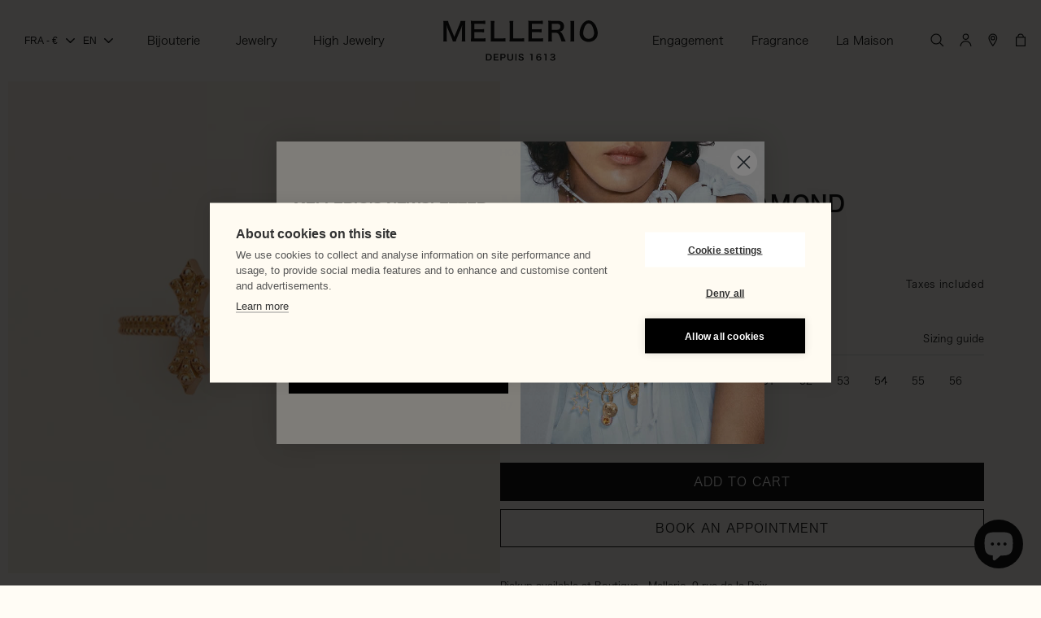

--- FILE ---
content_type: text/html; charset=utf-8
request_url: https://www.mellerio.fr/products/maria-round-ring-diamond-pink-gold-fj1pg104-d0
body_size: 68438
content:
<!doctype html>
<html class="js" lang="en">
  <head>
    <meta charset="utf-8">
    <meta http-equiv="X-UA-Compatible" content="IE=edge">
    <meta name="viewport" content="width=device-width,initial-scale=1">
    <meta name="theme-color" content="">
    <link rel="canonical" href="https://www.mellerio.fr/products/maria-round-ring-diamond-pink-gold-fj1pg104-d0"><link rel="icon" type="image/png" href="//www.mellerio.fr/cdn/shop/files/favicon-84_32x32_b48ad21d-d0e2-48ba-b2d8-6ae7e88f5577.png?crop=center&height=32&v=1761836395&width=32"><title>
      Pink Gold and Diamond Cross Ring Maria - Luxury Ring | Mellerio
</title>

    
      <meta name="description" content="Discover our pink gold and diamond ring Mini Giardino, a jewelry creation crafted with over 400 years of expertise. Mellerio combines tradition and elegance.">
    

    

<meta property="og:site_name" content="Mellerio">
<meta property="og:url" content="https://www.mellerio.fr/products/maria-round-ring-diamond-pink-gold-fj1pg104-d0">
<meta property="og:title" content="Pink Gold and Diamond Cross Ring Maria - Luxury Ring | Mellerio">
<meta property="og:type" content="product">
<meta property="og:description" content="Discover our pink gold and diamond ring Mini Giardino, a jewelry creation crafted with over 400 years of expertise. Mellerio combines tradition and elegance."><meta property="og:image" content="http://www.mellerio.fr/cdn/shop/products/maria-round-ring-diamond-pink-gold-fj1pg104-d0-FRT.jpg?v=1637794116">
  <meta property="og:image:secure_url" content="https://www.mellerio.fr/cdn/shop/products/maria-round-ring-diamond-pink-gold-fj1pg104-d0-FRT.jpg?v=1637794116">
  <meta property="og:image:width" content="3000">
  <meta property="og:image:height" content="3000"><meta property="og:price:amount" content="1.100,00">
  <meta property="og:price:currency" content="EUR"><meta name="twitter:card" content="summary_large_image">
<meta name="twitter:title" content="Pink Gold and Diamond Cross Ring Maria - Luxury Ring | Mellerio">
<meta name="twitter:description" content="Discover our pink gold and diamond ring Mini Giardino, a jewelry creation crafted with over 400 years of expertise. Mellerio combines tradition and elegance.">


    <!-- Google Tag Manager -->
    <script>(function(w,d,s,l,i){w[l]=w[l]||[];w[l].push({'gtm.start':
    new Date().getTime(),event:'gtm.js'});var f=d.getElementsByTagName(s)[0],
    j=d.createElement(s),dl=l!='dataLayer'?'&l='+l:'';j.async=true;j.src=
    'https://www.googletagmanager.com/gtm.js?id='+i+dl;f.parentNode.insertBefore(j,f);
    })(window,document,'script','dataLayer','GTM-P53ZGH6');</script>
    <!-- End Google Tag Manager -->

    <script src="//www.mellerio.fr/cdn/shop/t/31/assets/constants.js?v=132983761750457495441761569074" defer="defer"></script>
    <script src="//www.mellerio.fr/cdn/shop/t/31/assets/pubsub.js?v=25310214064522200911761569074" defer="defer"></script>
    <script src="//www.mellerio.fr/cdn/shop/t/31/assets/jquery.min.js?v=158417595810649192771761569074" defer="defer"></script>
    <script src="//www.mellerio.fr/cdn/shop/t/31/assets/swiper-bundle.min.js?v=35957111942347862331761569074" defer="defer"></script>
    <script src="//www.mellerio.fr/cdn/shop/t/31/assets/global.js?v=7301445359237545521761569074" defer="defer"></script>
    <script src="//www.mellerio.fr/cdn/shop/t/31/assets/elx-global.js?v=73571050971851886321764173963" defer="defer"></script>
    <script src="//www.mellerio.fr/cdn/shop/t/31/assets/details-disclosure.js?v=13653116266235556501761569074" defer="defer"></script>
    <script src="//www.mellerio.fr/cdn/shop/t/31/assets/details-modal.js?v=25581673532751508451761569074" defer="defer"></script>
    <script src="//www.mellerio.fr/cdn/shop/t/31/assets/search-form.js?v=133129549252120666541761569074" defer="defer"></script>

    <!-- Typekit -->
    <script>
      (function(d) {
        var config = {
          kitId: 'woe4bye',
          scriptTimeout: 3000,
          async: true
        },
        h=d.documentElement,t=setTimeout(function(){h.className=h.className.replace(/\bwf-loading\b/g,"")+" wf-inactive";},config.scriptTimeout),tk=d.createElement("script"),f=false,s=d.getElementsByTagName("script")[0],a;h.className+=" wf-loading";tk.src='https://use.typekit.net/'+config.kitId+'.js';tk.async=true;tk.onload=tk.onreadystatechange=function(){a=this.readyState;if(f||a&&a!="complete"&&a!="loaded")return;f=true;clearTimeout(t);try{Typekit.load(config)}catch(e){}};s.parentNode.insertBefore(tk,s)
      })(document);
    </script><script src="//www.mellerio.fr/cdn/shop/t/31/assets/animations.js?v=88693664871331136111761569074" defer="defer"></script><script>window.performance && window.performance.mark && window.performance.mark('shopify.content_for_header.start');</script><meta name="google-site-verification" content="uj2kXc-nzjVK-fTYJnSNTw5zAZp0jDXWN6NpNBV02Hc">
<meta name="facebook-domain-verification" content="6lp8ej81awqk129qqg49kjis932mni">
<meta id="shopify-digital-wallet" name="shopify-digital-wallet" content="/54906978474/digital_wallets/dialog">
<meta name="shopify-checkout-api-token" content="31d21619f1f60b53afd227a11b336c0a">
<meta id="in-context-paypal-metadata" data-shop-id="54906978474" data-venmo-supported="false" data-environment="production" data-locale="en_US" data-paypal-v4="true" data-currency="EUR">
<link rel="alternate" hreflang="x-default" href="https://www.mellerio.fr/products/maria-round-ring-diamond-pink-gold-fj1pg104-d0">
<link rel="alternate" hreflang="en" href="https://www.mellerio.fr/products/maria-round-ring-diamond-pink-gold-fj1pg104-d0">
<link rel="alternate" hreflang="fr" href="https://www.mellerio.fr/fr/products/maria-round-ring-diamond-pink-gold-fj1pg104-d0">
<link rel="alternate" hreflang="en-US" href="https://us.mellerio.fr/products/maria-round-ring-diamond-pink-gold-fj1pg104-d0">
<link rel="alternate" type="application/json+oembed" href="https://www.mellerio.fr/products/maria-round-ring-diamond-pink-gold-fj1pg104-d0.oembed">
<script async="async" src="/checkouts/internal/preloads.js?locale=en-FR"></script>
<link rel="preconnect" href="https://shop.app" crossorigin="anonymous">
<script async="async" src="https://shop.app/checkouts/internal/preloads.js?locale=en-FR&shop_id=54906978474" crossorigin="anonymous"></script>
<script id="apple-pay-shop-capabilities" type="application/json">{"shopId":54906978474,"countryCode":"FR","currencyCode":"EUR","merchantCapabilities":["supports3DS"],"merchantId":"gid:\/\/shopify\/Shop\/54906978474","merchantName":"Mellerio","requiredBillingContactFields":["postalAddress","email","phone"],"requiredShippingContactFields":["postalAddress","email","phone"],"shippingType":"shipping","supportedNetworks":["visa","masterCard","amex","maestro"],"total":{"type":"pending","label":"Mellerio","amount":"1.00"},"shopifyPaymentsEnabled":true,"supportsSubscriptions":true}</script>
<script id="shopify-features" type="application/json">{"accessToken":"31d21619f1f60b53afd227a11b336c0a","betas":["rich-media-storefront-analytics"],"domain":"www.mellerio.fr","predictiveSearch":true,"shopId":54906978474,"locale":"en"}</script>
<script>var Shopify = Shopify || {};
Shopify.shop = "mellerio.myshopify.com";
Shopify.locale = "en";
Shopify.currency = {"active":"EUR","rate":"1.0"};
Shopify.country = "FR";
Shopify.theme = {"name":"ELX - Prod","id":185214501239,"schema_name":"Dawn","schema_version":"15.4.0","theme_store_id":887,"role":"main"};
Shopify.theme.handle = "null";
Shopify.theme.style = {"id":null,"handle":null};
Shopify.cdnHost = "www.mellerio.fr/cdn";
Shopify.routes = Shopify.routes || {};
Shopify.routes.root = "/";</script>
<script type="module">!function(o){(o.Shopify=o.Shopify||{}).modules=!0}(window);</script>
<script>!function(o){function n(){var o=[];function n(){o.push(Array.prototype.slice.apply(arguments))}return n.q=o,n}var t=o.Shopify=o.Shopify||{};t.loadFeatures=n(),t.autoloadFeatures=n()}(window);</script>
<script>
  window.ShopifyPay = window.ShopifyPay || {};
  window.ShopifyPay.apiHost = "shop.app\/pay";
  window.ShopifyPay.redirectState = null;
</script>
<script id="shop-js-analytics" type="application/json">{"pageType":"product"}</script>
<script defer="defer" async type="module" src="//www.mellerio.fr/cdn/shopifycloud/shop-js/modules/v2/client.init-shop-cart-sync_BT-GjEfc.en.esm.js"></script>
<script defer="defer" async type="module" src="//www.mellerio.fr/cdn/shopifycloud/shop-js/modules/v2/chunk.common_D58fp_Oc.esm.js"></script>
<script defer="defer" async type="module" src="//www.mellerio.fr/cdn/shopifycloud/shop-js/modules/v2/chunk.modal_xMitdFEc.esm.js"></script>
<script type="module">
  await import("//www.mellerio.fr/cdn/shopifycloud/shop-js/modules/v2/client.init-shop-cart-sync_BT-GjEfc.en.esm.js");
await import("//www.mellerio.fr/cdn/shopifycloud/shop-js/modules/v2/chunk.common_D58fp_Oc.esm.js");
await import("//www.mellerio.fr/cdn/shopifycloud/shop-js/modules/v2/chunk.modal_xMitdFEc.esm.js");

  window.Shopify.SignInWithShop?.initShopCartSync?.({"fedCMEnabled":true,"windoidEnabled":true});

</script>
<script>
  window.Shopify = window.Shopify || {};
  if (!window.Shopify.featureAssets) window.Shopify.featureAssets = {};
  window.Shopify.featureAssets['shop-js'] = {"shop-cart-sync":["modules/v2/client.shop-cart-sync_DZOKe7Ll.en.esm.js","modules/v2/chunk.common_D58fp_Oc.esm.js","modules/v2/chunk.modal_xMitdFEc.esm.js"],"init-fed-cm":["modules/v2/client.init-fed-cm_B6oLuCjv.en.esm.js","modules/v2/chunk.common_D58fp_Oc.esm.js","modules/v2/chunk.modal_xMitdFEc.esm.js"],"shop-cash-offers":["modules/v2/client.shop-cash-offers_D2sdYoxE.en.esm.js","modules/v2/chunk.common_D58fp_Oc.esm.js","modules/v2/chunk.modal_xMitdFEc.esm.js"],"shop-login-button":["modules/v2/client.shop-login-button_QeVjl5Y3.en.esm.js","modules/v2/chunk.common_D58fp_Oc.esm.js","modules/v2/chunk.modal_xMitdFEc.esm.js"],"pay-button":["modules/v2/client.pay-button_DXTOsIq6.en.esm.js","modules/v2/chunk.common_D58fp_Oc.esm.js","modules/v2/chunk.modal_xMitdFEc.esm.js"],"shop-button":["modules/v2/client.shop-button_DQZHx9pm.en.esm.js","modules/v2/chunk.common_D58fp_Oc.esm.js","modules/v2/chunk.modal_xMitdFEc.esm.js"],"avatar":["modules/v2/client.avatar_BTnouDA3.en.esm.js"],"init-windoid":["modules/v2/client.init-windoid_CR1B-cfM.en.esm.js","modules/v2/chunk.common_D58fp_Oc.esm.js","modules/v2/chunk.modal_xMitdFEc.esm.js"],"init-shop-for-new-customer-accounts":["modules/v2/client.init-shop-for-new-customer-accounts_C_vY_xzh.en.esm.js","modules/v2/client.shop-login-button_QeVjl5Y3.en.esm.js","modules/v2/chunk.common_D58fp_Oc.esm.js","modules/v2/chunk.modal_xMitdFEc.esm.js"],"init-shop-email-lookup-coordinator":["modules/v2/client.init-shop-email-lookup-coordinator_BI7n9ZSv.en.esm.js","modules/v2/chunk.common_D58fp_Oc.esm.js","modules/v2/chunk.modal_xMitdFEc.esm.js"],"init-shop-cart-sync":["modules/v2/client.init-shop-cart-sync_BT-GjEfc.en.esm.js","modules/v2/chunk.common_D58fp_Oc.esm.js","modules/v2/chunk.modal_xMitdFEc.esm.js"],"shop-toast-manager":["modules/v2/client.shop-toast-manager_DiYdP3xc.en.esm.js","modules/v2/chunk.common_D58fp_Oc.esm.js","modules/v2/chunk.modal_xMitdFEc.esm.js"],"init-customer-accounts":["modules/v2/client.init-customer-accounts_D9ZNqS-Q.en.esm.js","modules/v2/client.shop-login-button_QeVjl5Y3.en.esm.js","modules/v2/chunk.common_D58fp_Oc.esm.js","modules/v2/chunk.modal_xMitdFEc.esm.js"],"init-customer-accounts-sign-up":["modules/v2/client.init-customer-accounts-sign-up_iGw4briv.en.esm.js","modules/v2/client.shop-login-button_QeVjl5Y3.en.esm.js","modules/v2/chunk.common_D58fp_Oc.esm.js","modules/v2/chunk.modal_xMitdFEc.esm.js"],"shop-follow-button":["modules/v2/client.shop-follow-button_CqMgW2wH.en.esm.js","modules/v2/chunk.common_D58fp_Oc.esm.js","modules/v2/chunk.modal_xMitdFEc.esm.js"],"checkout-modal":["modules/v2/client.checkout-modal_xHeaAweL.en.esm.js","modules/v2/chunk.common_D58fp_Oc.esm.js","modules/v2/chunk.modal_xMitdFEc.esm.js"],"shop-login":["modules/v2/client.shop-login_D91U-Q7h.en.esm.js","modules/v2/chunk.common_D58fp_Oc.esm.js","modules/v2/chunk.modal_xMitdFEc.esm.js"],"lead-capture":["modules/v2/client.lead-capture_BJmE1dJe.en.esm.js","modules/v2/chunk.common_D58fp_Oc.esm.js","modules/v2/chunk.modal_xMitdFEc.esm.js"],"payment-terms":["modules/v2/client.payment-terms_Ci9AEqFq.en.esm.js","modules/v2/chunk.common_D58fp_Oc.esm.js","modules/v2/chunk.modal_xMitdFEc.esm.js"]};
</script>
<script id="__st">var __st={"a":54906978474,"offset":3600,"reqid":"355c98b9-3082-4779-8bb8-f942cf45eab4-1769426570","pageurl":"www.mellerio.fr\/products\/maria-round-ring-diamond-pink-gold-fj1pg104-d0","u":"eb4bb1001258","p":"product","rtyp":"product","rid":6770023104682};</script>
<script>window.ShopifyPaypalV4VisibilityTracking = true;</script>
<script id="captcha-bootstrap">!function(){'use strict';const t='contact',e='account',n='new_comment',o=[[t,t],['blogs',n],['comments',n],[t,'customer']],c=[[e,'customer_login'],[e,'guest_login'],[e,'recover_customer_password'],[e,'create_customer']],r=t=>t.map((([t,e])=>`form[action*='/${t}']:not([data-nocaptcha='true']) input[name='form_type'][value='${e}']`)).join(','),a=t=>()=>t?[...document.querySelectorAll(t)].map((t=>t.form)):[];function s(){const t=[...o],e=r(t);return a(e)}const i='password',u='form_key',d=['recaptcha-v3-token','g-recaptcha-response','h-captcha-response',i],f=()=>{try{return window.sessionStorage}catch{return}},m='__shopify_v',_=t=>t.elements[u];function p(t,e,n=!1){try{const o=window.sessionStorage,c=JSON.parse(o.getItem(e)),{data:r}=function(t){const{data:e,action:n}=t;return t[m]||n?{data:e,action:n}:{data:t,action:n}}(c);for(const[e,n]of Object.entries(r))t.elements[e]&&(t.elements[e].value=n);n&&o.removeItem(e)}catch(o){console.error('form repopulation failed',{error:o})}}const l='form_type',E='cptcha';function T(t){t.dataset[E]=!0}const w=window,h=w.document,L='Shopify',v='ce_forms',y='captcha';let A=!1;((t,e)=>{const n=(g='f06e6c50-85a8-45c8-87d0-21a2b65856fe',I='https://cdn.shopify.com/shopifycloud/storefront-forms-hcaptcha/ce_storefront_forms_captcha_hcaptcha.v1.5.2.iife.js',D={infoText:'Protected by hCaptcha',privacyText:'Privacy',termsText:'Terms'},(t,e,n)=>{const o=w[L][v],c=o.bindForm;if(c)return c(t,g,e,D).then(n);var r;o.q.push([[t,g,e,D],n]),r=I,A||(h.body.append(Object.assign(h.createElement('script'),{id:'captcha-provider',async:!0,src:r})),A=!0)});var g,I,D;w[L]=w[L]||{},w[L][v]=w[L][v]||{},w[L][v].q=[],w[L][y]=w[L][y]||{},w[L][y].protect=function(t,e){n(t,void 0,e),T(t)},Object.freeze(w[L][y]),function(t,e,n,w,h,L){const[v,y,A,g]=function(t,e,n){const i=e?o:[],u=t?c:[],d=[...i,...u],f=r(d),m=r(i),_=r(d.filter((([t,e])=>n.includes(e))));return[a(f),a(m),a(_),s()]}(w,h,L),I=t=>{const e=t.target;return e instanceof HTMLFormElement?e:e&&e.form},D=t=>v().includes(t);t.addEventListener('submit',(t=>{const e=I(t);if(!e)return;const n=D(e)&&!e.dataset.hcaptchaBound&&!e.dataset.recaptchaBound,o=_(e),c=g().includes(e)&&(!o||!o.value);(n||c)&&t.preventDefault(),c&&!n&&(function(t){try{if(!f())return;!function(t){const e=f();if(!e)return;const n=_(t);if(!n)return;const o=n.value;o&&e.removeItem(o)}(t);const e=Array.from(Array(32),(()=>Math.random().toString(36)[2])).join('');!function(t,e){_(t)||t.append(Object.assign(document.createElement('input'),{type:'hidden',name:u})),t.elements[u].value=e}(t,e),function(t,e){const n=f();if(!n)return;const o=[...t.querySelectorAll(`input[type='${i}']`)].map((({name:t})=>t)),c=[...d,...o],r={};for(const[a,s]of new FormData(t).entries())c.includes(a)||(r[a]=s);n.setItem(e,JSON.stringify({[m]:1,action:t.action,data:r}))}(t,e)}catch(e){console.error('failed to persist form',e)}}(e),e.submit())}));const S=(t,e)=>{t&&!t.dataset[E]&&(n(t,e.some((e=>e===t))),T(t))};for(const o of['focusin','change'])t.addEventListener(o,(t=>{const e=I(t);D(e)&&S(e,y())}));const B=e.get('form_key'),M=e.get(l),P=B&&M;t.addEventListener('DOMContentLoaded',(()=>{const t=y();if(P)for(const e of t)e.elements[l].value===M&&p(e,B);[...new Set([...A(),...v().filter((t=>'true'===t.dataset.shopifyCaptcha))])].forEach((e=>S(e,t)))}))}(h,new URLSearchParams(w.location.search),n,t,e,['guest_login'])})(!0,!0)}();</script>
<script integrity="sha256-4kQ18oKyAcykRKYeNunJcIwy7WH5gtpwJnB7kiuLZ1E=" data-source-attribution="shopify.loadfeatures" defer="defer" src="//www.mellerio.fr/cdn/shopifycloud/storefront/assets/storefront/load_feature-a0a9edcb.js" crossorigin="anonymous"></script>
<script crossorigin="anonymous" defer="defer" src="//www.mellerio.fr/cdn/shopifycloud/storefront/assets/shopify_pay/storefront-65b4c6d7.js?v=20250812"></script>
<script data-source-attribution="shopify.dynamic_checkout.dynamic.init">var Shopify=Shopify||{};Shopify.PaymentButton=Shopify.PaymentButton||{isStorefrontPortableWallets:!0,init:function(){window.Shopify.PaymentButton.init=function(){};var t=document.createElement("script");t.src="https://www.mellerio.fr/cdn/shopifycloud/portable-wallets/latest/portable-wallets.en.js",t.type="module",document.head.appendChild(t)}};
</script>
<script data-source-attribution="shopify.dynamic_checkout.buyer_consent">
  function portableWalletsHideBuyerConsent(e){var t=document.getElementById("shopify-buyer-consent"),n=document.getElementById("shopify-subscription-policy-button");t&&n&&(t.classList.add("hidden"),t.setAttribute("aria-hidden","true"),n.removeEventListener("click",e))}function portableWalletsShowBuyerConsent(e){var t=document.getElementById("shopify-buyer-consent"),n=document.getElementById("shopify-subscription-policy-button");t&&n&&(t.classList.remove("hidden"),t.removeAttribute("aria-hidden"),n.addEventListener("click",e))}window.Shopify?.PaymentButton&&(window.Shopify.PaymentButton.hideBuyerConsent=portableWalletsHideBuyerConsent,window.Shopify.PaymentButton.showBuyerConsent=portableWalletsShowBuyerConsent);
</script>
<script data-source-attribution="shopify.dynamic_checkout.cart.bootstrap">document.addEventListener("DOMContentLoaded",(function(){function t(){return document.querySelector("shopify-accelerated-checkout-cart, shopify-accelerated-checkout")}if(t())Shopify.PaymentButton.init();else{new MutationObserver((function(e,n){t()&&(Shopify.PaymentButton.init(),n.disconnect())})).observe(document.body,{childList:!0,subtree:!0})}}));
</script>
<link id="shopify-accelerated-checkout-styles" rel="stylesheet" media="screen" href="https://www.mellerio.fr/cdn/shopifycloud/portable-wallets/latest/accelerated-checkout-backwards-compat.css" crossorigin="anonymous">
<style id="shopify-accelerated-checkout-cart">
        #shopify-buyer-consent {
  margin-top: 1em;
  display: inline-block;
  width: 100%;
}

#shopify-buyer-consent.hidden {
  display: none;
}

#shopify-subscription-policy-button {
  background: none;
  border: none;
  padding: 0;
  text-decoration: underline;
  font-size: inherit;
  cursor: pointer;
}

#shopify-subscription-policy-button::before {
  box-shadow: none;
}

      </style>
<script id="sections-script" data-sections="header" defer="defer" src="//www.mellerio.fr/cdn/shop/t/31/compiled_assets/scripts.js?v=19376"></script>
<script>window.performance && window.performance.mark && window.performance.mark('shopify.content_for_header.end');</script>


    <style data-shopify>
      
      
      
      
      

      
        :root,
        .color-scheme-1 {
          --color-background: 255,252,245;
        
          --gradient-background: #fffcf5;
        

        

        --color-foreground: 0,0,0;
        --color-background-contrast: 255,214,118;
        --color-shadow: 0,0,0;
        --color-button: 0,0,0;
        --color-button-text: 255,255,255;
        --color-secondary-button: 255,252,245;
        --color-secondary-button-text: 0,0,0;
        --color-link: 0,0,0;
        --color-badge-foreground: 0,0,0;
        --color-badge-background: 255,252,245;
        --color-badge-border: 0,0,0;
        --payment-terms-background-color: rgb(255 252 245);
      }
      
        
        .color-scheme-2 {
          --color-background: 243,243,243;
        
          --gradient-background: #f3f3f3;
        

        

        --color-foreground: 18,18,18;
        --color-background-contrast: 179,179,179;
        --color-shadow: 18,18,18;
        --color-button: 18,18,18;
        --color-button-text: 243,243,243;
        --color-secondary-button: 243,243,243;
        --color-secondary-button-text: 18,18,18;
        --color-link: 18,18,18;
        --color-badge-foreground: 18,18,18;
        --color-badge-background: 243,243,243;
        --color-badge-border: 18,18,18;
        --payment-terms-background-color: rgb(243 243 243);
      }
      
        
        .color-scheme-3 {
          --color-background: 0,0,0;
        
          --gradient-background: #000000;
        

        

        --color-foreground: 255,255,255;
        --color-background-contrast: 128,128,128;
        --color-shadow: 0,0,0;
        --color-button: 255,255,255;
        --color-button-text: 0,0,0;
        --color-secondary-button: 0,0,0;
        --color-secondary-button-text: 255,255,255;
        --color-link: 255,255,255;
        --color-badge-foreground: 255,255,255;
        --color-badge-background: 0,0,0;
        --color-badge-border: 255,255,255;
        --payment-terms-background-color: rgb(0 0 0);
      }
      
        
        .color-scheme-4 {
          --color-background: 255,252,245;
        
          --gradient-background: #fffcf5;
        

        

        --color-foreground: 255,255,255;
        --color-background-contrast: 255,214,118;
        --color-shadow: 0,0,0;
        --color-button: 0,0,0;
        --color-button-text: 255,255,255;
        --color-secondary-button: 255,252,245;
        --color-secondary-button-text: 255,255,255;
        --color-link: 255,255,255;
        --color-badge-foreground: 255,255,255;
        --color-badge-background: 255,252,245;
        --color-badge-border: 255,255,255;
        --payment-terms-background-color: rgb(255 252 245);
      }
      
        
        .color-scheme-5 {
          --color-background: 71,112,62;
        
          --gradient-background: #47703e;
        

        

        --color-foreground: 0,0,0;
        --color-background-contrast: 19,30,17;
        --color-shadow: 0,0,0;
        --color-button: 0,0,0;
        --color-button-text: 255,255,255;
        --color-secondary-button: 71,112,62;
        --color-secondary-button-text: 255,255,255;
        --color-link: 255,255,255;
        --color-badge-foreground: 0,0,0;
        --color-badge-background: 71,112,62;
        --color-badge-border: 0,0,0;
        --payment-terms-background-color: rgb(71 112 62);
      }
      

      body, .color-scheme-1, .color-scheme-2, .color-scheme-3, .color-scheme-4, .color-scheme-5 {
        color: rgb(var(--color-foreground));
        background-color: rgb(var(--color-background));
      }

      :root {
        --font-body-family: "hiragino-kaku-gothic-pron", sans-serif;
        --font-body-style: normal;
        --font-body-weight: 400;
        --font-body-weight-bold: 700;

        --font-heading-family: "hiragino-kaku-gothic-pron", sans-serif;
        --font-heading-style: normal;
        --font-heading-weight: 600;

        --font-body-scale: 1.0;
        --font-heading-scale: 1.0;

        --media-padding: px;
        --media-border-opacity: 0.05;
        --media-border-width: 1px;
        --media-radius: 0px;
        --media-shadow-opacity: 0.0;
        --media-shadow-horizontal-offset: 0px;
        --media-shadow-vertical-offset: 0px;
        --media-shadow-blur-radius: 0px;
        --media-shadow-visible: 0;

        --page-width: 200rem;
        --page-width-margin: 0rem;

        --product-card-image-padding: 0.0rem;
        --product-card-corner-radius: 0.0rem;
        --product-card-text-alignment: left;
        --product-card-border-width: 0.0rem;
        --product-card-border-opacity: 0.1;
        --product-card-shadow-opacity: 0.0;
        --product-card-shadow-visible: 0;
        --product-card-shadow-horizontal-offset: 0.0rem;
        --product-card-shadow-vertical-offset: 0.0rem;
        --product-card-shadow-blur-radius: 0.0rem;

        --collection-card-image-padding: 0.0rem;
        --collection-card-corner-radius: 0.0rem;
        --collection-card-text-alignment: left;
        --collection-card-border-width: 0.0rem;
        --collection-card-border-opacity: 0.0;
        --collection-card-shadow-opacity: 0.0;
        --collection-card-shadow-visible: 0;
        --collection-card-shadow-horizontal-offset: 0.0rem;
        --collection-card-shadow-vertical-offset: 0.0rem;
        --collection-card-shadow-blur-radius: 0.0rem;

        --blog-card-image-padding: 0.0rem;
        --blog-card-corner-radius: 0.0rem;
        --blog-card-text-alignment: left;
        --blog-card-border-width: 0.0rem;
        --blog-card-border-opacity: 0.0;
        --blog-card-shadow-opacity: 0.0;
        --blog-card-shadow-visible: 0;
        --blog-card-shadow-horizontal-offset: 0.0rem;
        --blog-card-shadow-vertical-offset: 0.0rem;
        --blog-card-shadow-blur-radius: 0.0rem;

        --badge-corner-radius: 0.0rem;

        --popup-border-width: 1px;
        --popup-border-opacity: 0.0;
        --popup-corner-radius: 0px;
        --popup-shadow-opacity: 0.05;
        --popup-shadow-horizontal-offset: 0px;
        --popup-shadow-vertical-offset: 0px;
        --popup-shadow-blur-radius: 0px;

        --drawer-border-width: 0px;
        --drawer-border-opacity: 0.0;
        --drawer-shadow-opacity: 0.0;
        --drawer-shadow-horizontal-offset: 0px;
        --drawer-shadow-vertical-offset: 0px;
        --drawer-shadow-blur-radius: 0px;

        --spacing-sections-desktop: 0px;
        --spacing-sections-mobile: 0px;

        --grid-desktop-vertical-spacing: 20px;
        --grid-desktop-horizontal-spacing: 20px;
        --grid-mobile-vertical-spacing: 10px;
        --grid-mobile-horizontal-spacing: 10px;

        --text-boxes-border-opacity: 0.0;
        --text-boxes-border-width: 0px;
        --text-boxes-radius: 0px;
        --text-boxes-shadow-opacity: 0.0;
        --text-boxes-shadow-visible: 0;
        --text-boxes-shadow-horizontal-offset: 0px;
        --text-boxes-shadow-vertical-offset: 0px;
        --text-boxes-shadow-blur-radius: 0px;

        --buttons-radius: 0px;
        --buttons-radius-outset: 0px;
        --buttons-border-width: 1px;
        --buttons-border-opacity: 1.0;
        --buttons-shadow-opacity: 0.0;
        --buttons-shadow-visible: 0;
        --buttons-shadow-horizontal-offset: 0px;
        --buttons-shadow-vertical-offset: 4px;
        --buttons-shadow-blur-radius: 0px;
        --buttons-border-offset: 0px;

        --inputs-radius: 0px;
        --inputs-border-width: 1px;
        --inputs-border-opacity: 0.55;
        --inputs-shadow-opacity: 0.0;
        --inputs-shadow-horizontal-offset: 0px;
        --inputs-margin-offset: 0px;
        --inputs-shadow-vertical-offset: 4px;
        --inputs-shadow-blur-radius: 5px;
        --inputs-radius-outset: 0px;

        --variant-pills-radius: 40px;
        --variant-pills-border-width: 1px;
        --variant-pills-border-opacity: 0.55;
        --variant-pills-shadow-opacity: 0.0;
        --variant-pills-shadow-horizontal-offset: 0px;
        --variant-pills-shadow-vertical-offset: 0px;
        --variant-pills-shadow-blur-radius: 0px;
      }

      *,
      *::before,
      *::after {
        box-sizing: inherit;
      }

      html {
        box-sizing: border-box;
        font-size: calc(var(--font-body-scale) * 62.5%);
        height: 100%;
      }

      body {
        display: grid;
        grid-template-rows: auto auto 1fr auto;
        grid-template-columns: 100%;
        min-height: 100%;
        margin: 0;
        font-size: 1.4rem;
        line-height: 2.2rem;
        font-family: var(--font-body-family);
        font-style: var(--font-body-style);
        font-weight: var(--font-body-weight);
      }
    </style>

    <link href="//www.mellerio.fr/cdn/shop/t/31/assets/base.css?v=65833951460277587801764344842" rel="stylesheet" type="text/css" media="all" />
    <link href="//www.mellerio.fr/cdn/shop/t/31/assets/elx-global.css?v=5471940465258043081764173947" rel="stylesheet" type="text/css" media="all" />
    <link href="//www.mellerio.fr/cdn/shop/t/31/assets/swiper-bundle.min.css?v=153683586448149871501761569074" rel="stylesheet" type="text/css" media="all" />
    <link href="//www.mellerio.fr/cdn/shop/t/31/assets/component-cart-items.css?v=29608202208716544981762531205" rel="stylesheet" type="text/css" media="all" />
    <link href="//www.mellerio.fr/cdn/shop/t/31/assets/component-cart-drawer.css?v=90080198206299039261764173954" rel="stylesheet" type="text/css" media="all" />
    <link href="//www.mellerio.fr/cdn/shop/t/31/assets/component-cart.css?v=31349665832614616221763118676" rel="stylesheet" type="text/css" media="all" />
    <link href="//www.mellerio.fr/cdn/shop/t/31/assets/component-totals.css?v=179200774874000109801763119395" rel="stylesheet" type="text/css" media="all" />
    <link href="//www.mellerio.fr/cdn/shop/t/31/assets/component-price.css?v=36552501874342199881761829234" rel="stylesheet" type="text/css" media="all" />
    <link href="//www.mellerio.fr/cdn/shop/t/31/assets/component-discounts.css?v=152760482443307489271761569074" rel="stylesheet" type="text/css" media="all" />
<link href="//www.mellerio.fr/cdn/shop/t/31/assets/component-localization-form.css?v=116769919157167037171762505099" rel="stylesheet" type="text/css" media="all" />
      <script src="//www.mellerio.fr/cdn/shop/t/31/assets/localization-form.js?v=9987629346446495061762437284" defer="defer"></script><link rel="stylesheet" href="//www.mellerio.fr/cdn/shop/t/31/assets/component-predictive-search.css?v=85853417968809640691762781454" media="print" onload="this.media='all'"><script>
      if (Shopify.designMode) {
        document.documentElement.classList.add('shopify-design-mode');
      }
    </script>
  <!-- BEGIN app block: shopify://apps/booxi/blocks/script/da718c6d-23eb-46ef-b662-384e0f84a395 --><script defer>
  window.booxiApp = window.booxiApp || {};
  window.booxiApp.reference = {
    id: '6770023104682',
    name: `Maria Open Ring diamond`,
    'id-name': `6770023104682 - Maria Open Ring diamond`,
    sku: `FJ1PG104-D044`,
    barcode: `3616800033321`,
  };
  
  window.booxiApp.customer = null;
  
  
  window.booxiApp.endpointRoot = `https://sp.booxi.com`;
  window.booxiApp.bubbleSvg = 
    `
      <svg xmlns="http://www.w3.org/2000/svg" width="40" height="40" viewBox="0 0 40 40">
        <path d="M33,35H7a2,2,0,0,1-2-2V7A2,2,0,0,1,7,5h3V3h4V5H26V3h4V5h3a2,2,0,0,1,2,2V33A2,2,0,0,1,33,35ZM13,4H11V6h2V4ZM29,4H27V6h2V4Zm4,7H7V33H33V11ZM13,21.015H11v-2h2v2Zm0,4H11v-2h2v2Zm0,4H11v-2h2v2Zm4-12H15v-2h2v2Zm0,4H15v-2h2v2Zm0,4H15v-2h2v2Zm0,4H15v-2h2v2Zm4-12H19v-2h2v2Zm0,4H19v-2h2v2Zm0,4H19v-2h2v2Zm0,4H19v-2h2v2Zm4-12H23v-2h2v2Zm0,4H23v-2h2v2Zm0,4H23v-2h2v2Zm0,4H23v-2h2v2Zm4-12H27v-2h2v2Zm0,4H27v-2h2v2Zm0,4H27v-2h2v2Z"/>
      </svg>
    `
  window.booxiApp.settings = {"timer_remove_product":14,"tracking_button_position":"right"}
</script>


<!-- END app block --><!-- BEGIN app block: shopify://apps/klaviyo-email-marketing-sms/blocks/klaviyo-onsite-embed/2632fe16-c075-4321-a88b-50b567f42507 -->












  <script async src="https://static.klaviyo.com/onsite/js/SA5kE7/klaviyo.js?company_id=SA5kE7"></script>
  <script>!function(){if(!window.klaviyo){window._klOnsite=window._klOnsite||[];try{window.klaviyo=new Proxy({},{get:function(n,i){return"push"===i?function(){var n;(n=window._klOnsite).push.apply(n,arguments)}:function(){for(var n=arguments.length,o=new Array(n),w=0;w<n;w++)o[w]=arguments[w];var t="function"==typeof o[o.length-1]?o.pop():void 0,e=new Promise((function(n){window._klOnsite.push([i].concat(o,[function(i){t&&t(i),n(i)}]))}));return e}}})}catch(n){window.klaviyo=window.klaviyo||[],window.klaviyo.push=function(){var n;(n=window._klOnsite).push.apply(n,arguments)}}}}();</script>

  
    <script id="viewed_product">
      if (item == null) {
        var _learnq = _learnq || [];

        var MetafieldReviews = null
        var MetafieldYotpoRating = null
        var MetafieldYotpoCount = null
        var MetafieldLooxRating = null
        var MetafieldLooxCount = null
        var okendoProduct = null
        var okendoProductReviewCount = null
        var okendoProductReviewAverageValue = null
        try {
          // The following fields are used for Customer Hub recently viewed in order to add reviews.
          // This information is not part of __kla_viewed. Instead, it is part of __kla_viewed_reviewed_items
          MetafieldReviews = {};
          MetafieldYotpoRating = null
          MetafieldYotpoCount = null
          MetafieldLooxRating = null
          MetafieldLooxCount = null

          okendoProduct = null
          // If the okendo metafield is not legacy, it will error, which then requires the new json formatted data
          if (okendoProduct && 'error' in okendoProduct) {
            okendoProduct = null
          }
          okendoProductReviewCount = okendoProduct ? okendoProduct.reviewCount : null
          okendoProductReviewAverageValue = okendoProduct ? okendoProduct.reviewAverageValue : null
        } catch (error) {
          console.error('Error in Klaviyo onsite reviews tracking:', error);
        }

        var item = {
          Name: "Maria Open Ring diamond",
          ProductID: 6770023104682,
          Categories: ["17th century for women","Diamond Rings","Fine Jewelry rings for women","Maria for women","Muses for women","Pink Gold Rings"],
          ImageURL: "https://www.mellerio.fr/cdn/shop/products/maria-round-ring-diamond-pink-gold-fj1pg104-d0-FRT_grande.jpg?v=1637794116",
          URL: "https://www.mellerio.fr/products/maria-round-ring-diamond-pink-gold-fj1pg104-d0",
          Brand: "Mellerio",
          Price: "1.100,00 €",
          Value: "1.100,00",
          CompareAtPrice: "0,00 €"
        };
        _learnq.push(['track', 'Viewed Product', item]);
        _learnq.push(['trackViewedItem', {
          Title: item.Name,
          ItemId: item.ProductID,
          Categories: item.Categories,
          ImageUrl: item.ImageURL,
          Url: item.URL,
          Metadata: {
            Brand: item.Brand,
            Price: item.Price,
            Value: item.Value,
            CompareAtPrice: item.CompareAtPrice
          },
          metafields:{
            reviews: MetafieldReviews,
            yotpo:{
              rating: MetafieldYotpoRating,
              count: MetafieldYotpoCount,
            },
            loox:{
              rating: MetafieldLooxRating,
              count: MetafieldLooxCount,
            },
            okendo: {
              rating: okendoProductReviewAverageValue,
              count: okendoProductReviewCount,
            }
          }
        }]);
      }
    </script>
  




  <script>
    window.klaviyoReviewsProductDesignMode = false
  </script>







<!-- END app block --><!-- BEGIN app block: shopify://apps/eg-auto-add-to-cart/blocks/app-embed/0f7d4f74-1e89-4820-aec4-6564d7e535d2 -->










  
    <script
      async
      type="text/javascript"
      src="https://cdn.506.io/eg/script.js?shop=mellerio.myshopify.com&v=7"
    ></script>
  



  <meta id="easygift-shop" itemid="c2hvcF8kXzE3Njk0MjY1NzE=" content="{&quot;isInstalled&quot;:true,&quot;installedOn&quot;:&quot;2025-11-17T13:24:45.164Z&quot;,&quot;appVersion&quot;:&quot;3.0&quot;,&quot;subscriptionName&quot;:&quot;Standard&quot;,&quot;cartAnalytics&quot;:true,&quot;freeTrialEndsOn&quot;:null,&quot;settings&quot;:{&quot;reminderBannerStyle&quot;:{&quot;position&quot;:{&quot;horizontal&quot;:&quot;right&quot;,&quot;vertical&quot;:&quot;bottom&quot;},&quot;imageUrl&quot;:null,&quot;closingMode&quot;:&quot;doNotAutoClose&quot;,&quot;cssStyles&quot;:&quot;&quot;,&quot;displayAfter&quot;:5,&quot;headerText&quot;:&quot;&quot;,&quot;primaryColor&quot;:&quot;#000000&quot;,&quot;reshowBannerAfter&quot;:&quot;everyNewSession&quot;,&quot;selfcloseAfter&quot;:5,&quot;showImage&quot;:false,&quot;subHeaderText&quot;:&quot;&quot;},&quot;addedItemIdentifier&quot;:&quot;_Gifted&quot;,&quot;ignoreOtherAppLineItems&quot;:null,&quot;customVariantsInfoLifetimeMins&quot;:1440,&quot;redirectPath&quot;:null,&quot;ignoreNonStandardCartRequests&quot;:false,&quot;bannerStyle&quot;:{&quot;position&quot;:{&quot;horizontal&quot;:&quot;right&quot;,&quot;vertical&quot;:&quot;bottom&quot;},&quot;cssStyles&quot;:null,&quot;primaryColor&quot;:&quot;#000000&quot;},&quot;themePresetId&quot;:null,&quot;notificationStyle&quot;:{&quot;position&quot;:{&quot;horizontal&quot;:null,&quot;vertical&quot;:null},&quot;cssStyles&quot;:null,&quot;duration&quot;:null,&quot;hasCustomizations&quot;:false,&quot;primaryColor&quot;:null},&quot;fetchCartData&quot;:false,&quot;useLocalStorage&quot;:{&quot;enabled&quot;:false,&quot;expiryMinutes&quot;:null},&quot;popupStyle&quot;:{&quot;addButtonText&quot;:null,&quot;cssStyles&quot;:null,&quot;dismissButtonText&quot;:null,&quot;hasCustomizations&quot;:false,&quot;imageUrl&quot;:null,&quot;outOfStockButtonText&quot;:null,&quot;primaryColor&quot;:null,&quot;secondaryColor&quot;:null,&quot;showProductLink&quot;:false,&quot;subscriptionLabel&quot;:&quot;Subscription Plan&quot;},&quot;refreshAfterBannerClick&quot;:false,&quot;disableReapplyRules&quot;:false,&quot;disableReloadOnFailedAddition&quot;:false,&quot;autoReloadCartPage&quot;:false,&quot;ajaxRedirectPath&quot;:null,&quot;allowSimultaneousRequests&quot;:false,&quot;applyRulesOnCheckout&quot;:false,&quot;enableCartCtrlOverrides&quot;:false,&quot;scriptSettings&quot;:{&quot;branding&quot;:{&quot;removalRequestSent&quot;:null,&quot;show&quot;:false},&quot;productPageRedirection&quot;:{&quot;enabled&quot;:false,&quot;products&quot;:[],&quot;redirectionURL&quot;:&quot;\/&quot;},&quot;debugging&quot;:{&quot;enabledOn&quot;:null,&quot;enabled&quot;:false,&quot;stringifyObj&quot;:false},&quot;customCSS&quot;:null,&quot;delayUpdates&quot;:2000,&quot;useFinalPrice&quot;:false,&quot;decodePayload&quot;:false,&quot;enableBuyNowInterceptions&quot;:false,&quot;fetchCartDataBeforeRequest&quot;:false,&quot;fetchProductInfoFromSavedDomain&quot;:false,&quot;hideAlertsOnFrontend&quot;:false,&quot;hideGiftedPropertyText&quot;:false,&quot;removeEGPropertyFromSplitActionLineItems&quot;:false,&quot;removeProductsAddedFromExpiredRules&quot;:false}},&quot;translations&quot;:null,&quot;defaultLocale&quot;:&quot;en&quot;,&quot;shopDomain&quot;:&quot;www.mellerio.fr&quot;}">


<script defer>
  (async function() {
    try {

      const blockVersion = "v3"
      if (blockVersion != "v3") {
        return
      }

      let metaErrorFlag = false;
      if (metaErrorFlag) {
        return
      }

      // Parse metafields as JSON
      const metafields = {};

      // Process metafields in JavaScript
      let savedRulesArray = [];
      for (const [key, value] of Object.entries(metafields)) {
        if (value) {
          for (const prop in value) {
            // avoiding Object.Keys for performance gain -- no need to make an array of keys.
            savedRulesArray.push(value);
            break;
          }
        }
      }

      const metaTag = document.createElement('meta');
      metaTag.id = 'easygift-rules';
      metaTag.content = JSON.stringify(savedRulesArray);
      metaTag.setAttribute('itemid', 'cnVsZXNfJF8xNzY5NDI2NTcx');

      document.head.appendChild(metaTag);
      } catch (err) {
        
      }
  })();
</script>


  <script
    type="text/javascript"
    defer
  >

    (function () {
      try {
        window.EG_INFO = window.EG_INFO || {};
        var shopInfo = {"isInstalled":true,"installedOn":"2025-11-17T13:24:45.164Z","appVersion":"3.0","subscriptionName":"Standard","cartAnalytics":true,"freeTrialEndsOn":null,"settings":{"reminderBannerStyle":{"position":{"horizontal":"right","vertical":"bottom"},"imageUrl":null,"closingMode":"doNotAutoClose","cssStyles":"","displayAfter":5,"headerText":"","primaryColor":"#000000","reshowBannerAfter":"everyNewSession","selfcloseAfter":5,"showImage":false,"subHeaderText":""},"addedItemIdentifier":"_Gifted","ignoreOtherAppLineItems":null,"customVariantsInfoLifetimeMins":1440,"redirectPath":null,"ignoreNonStandardCartRequests":false,"bannerStyle":{"position":{"horizontal":"right","vertical":"bottom"},"cssStyles":null,"primaryColor":"#000000"},"themePresetId":null,"notificationStyle":{"position":{"horizontal":null,"vertical":null},"cssStyles":null,"duration":null,"hasCustomizations":false,"primaryColor":null},"fetchCartData":false,"useLocalStorage":{"enabled":false,"expiryMinutes":null},"popupStyle":{"addButtonText":null,"cssStyles":null,"dismissButtonText":null,"hasCustomizations":false,"imageUrl":null,"outOfStockButtonText":null,"primaryColor":null,"secondaryColor":null,"showProductLink":false,"subscriptionLabel":"Subscription Plan"},"refreshAfterBannerClick":false,"disableReapplyRules":false,"disableReloadOnFailedAddition":false,"autoReloadCartPage":false,"ajaxRedirectPath":null,"allowSimultaneousRequests":false,"applyRulesOnCheckout":false,"enableCartCtrlOverrides":false,"scriptSettings":{"branding":{"removalRequestSent":null,"show":false},"productPageRedirection":{"enabled":false,"products":[],"redirectionURL":"\/"},"debugging":{"enabledOn":null,"enabled":false,"stringifyObj":false},"customCSS":null,"delayUpdates":2000,"useFinalPrice":false,"decodePayload":false,"enableBuyNowInterceptions":false,"fetchCartDataBeforeRequest":false,"fetchProductInfoFromSavedDomain":false,"hideAlertsOnFrontend":false,"hideGiftedPropertyText":false,"removeEGPropertyFromSplitActionLineItems":false,"removeProductsAddedFromExpiredRules":false}},"translations":null,"defaultLocale":"en","shopDomain":"www.mellerio.fr"};
        var productRedirectionEnabled = shopInfo.settings.scriptSettings.productPageRedirection.enabled;
        if (["Unlimited", "Enterprise"].includes(shopInfo.subscriptionName) && productRedirectionEnabled) {
          var products = shopInfo.settings.scriptSettings.productPageRedirection.products;
          if (products.length > 0) {
            var productIds = products.map(function(prod) {
              var productGid = prod.id;
              var productIdNumber = parseInt(productGid.split('/').pop());
              return productIdNumber;
            });
            var productInfo = {"id":6770023104682,"title":"Maria Open Ring diamond","handle":"maria-round-ring-diamond-pink-gold-fj1pg104-d0","description":"1 diamond (0.023ct)\u003cbr\u003e18k Pink gold\u003cbr\u003eMotif size: 1.5x1.2 cm","published_at":"2021-09-15T00:00:00+02:00","created_at":"2021-06-10T16:42:05+02:00","vendor":"Mellerio","type":"Fine Jewelry ring","tags":["affichage:pos","collection:maria","collection:muses","inspiration:17th century","materiau:pink gold","stone:diamond","type:ring"],"price":110000,"price_min":110000,"price_max":110000,"available":true,"price_varies":false,"compare_at_price":null,"compare_at_price_min":0,"compare_at_price_max":0,"compare_at_price_varies":false,"variants":[{"id":41521085907114,"title":"44","option1":"44","option2":null,"option3":null,"sku":"FJ1PG104-D044","requires_shipping":true,"taxable":true,"featured_image":null,"available":true,"name":"Maria Open Ring diamond - 44","public_title":"44","options":["44"],"price":110000,"weight":0,"compare_at_price":null,"inventory_management":"shopify","barcode":"3616800033321","requires_selling_plan":false,"selling_plan_allocations":[],"quantity_rule":{"min":1,"max":null,"increment":1}},{"id":41521080172714,"title":"45","option1":"45","option2":null,"option3":null,"sku":"FJ1PG104-D045","requires_shipping":true,"taxable":true,"featured_image":null,"available":true,"name":"Maria Open Ring diamond - 45","public_title":"45","options":["45"],"price":110000,"weight":0,"compare_at_price":null,"inventory_management":"shopify","barcode":"3616800033314","requires_selling_plan":false,"selling_plan_allocations":[],"quantity_rule":{"min":1,"max":null,"increment":1}},{"id":41521076207786,"title":"46","option1":"46","option2":null,"option3":null,"sku":"FJ1PG104-D046","requires_shipping":true,"taxable":true,"featured_image":null,"available":true,"name":"Maria Open Ring diamond - 46","public_title":"46","options":["46"],"price":110000,"weight":0,"compare_at_price":null,"inventory_management":"shopify","barcode":"3616800033307","requires_selling_plan":false,"selling_plan_allocations":[],"quantity_rule":{"min":1,"max":null,"increment":1}},{"id":40405887778986,"title":"47","option1":"47","option2":null,"option3":null,"sku":"FJ1PG104-D047","requires_shipping":true,"taxable":true,"featured_image":null,"available":true,"name":"Maria Open Ring diamond - 47","public_title":"47","options":["47"],"price":110000,"weight":0,"compare_at_price":null,"inventory_management":"shopify","barcode":"3616800032454","requires_selling_plan":false,"selling_plan_allocations":[],"quantity_rule":{"min":1,"max":null,"increment":1}},{"id":40405887811754,"title":"48","option1":"48","option2":null,"option3":null,"sku":"FJ1PG104-D048","requires_shipping":true,"taxable":true,"featured_image":null,"available":true,"name":"Maria Open Ring diamond - 48","public_title":"48","options":["48"],"price":110000,"weight":0,"compare_at_price":null,"inventory_management":"shopify","barcode":"3616800032461","requires_selling_plan":false,"selling_plan_allocations":[],"quantity_rule":{"min":1,"max":null,"increment":1}},{"id":40405887844522,"title":"49","option1":"49","option2":null,"option3":null,"sku":"FJ1PG104-D049","requires_shipping":true,"taxable":true,"featured_image":null,"available":true,"name":"Maria Open Ring diamond - 49","public_title":"49","options":["49"],"price":110000,"weight":0,"compare_at_price":null,"inventory_management":"shopify","barcode":"3616800032478","requires_selling_plan":false,"selling_plan_allocations":[],"quantity_rule":{"min":1,"max":null,"increment":1}},{"id":40405887877290,"title":"50","option1":"50","option2":null,"option3":null,"sku":"FJ1PG104-D050","requires_shipping":true,"taxable":true,"featured_image":null,"available":true,"name":"Maria Open Ring diamond - 50","public_title":"50","options":["50"],"price":110000,"weight":0,"compare_at_price":null,"inventory_management":"shopify","barcode":"3616800032485","requires_selling_plan":false,"selling_plan_allocations":[],"quantity_rule":{"min":1,"max":null,"increment":1}},{"id":40405887910058,"title":"51","option1":"51","option2":null,"option3":null,"sku":"FJ1PG104-D051","requires_shipping":true,"taxable":true,"featured_image":null,"available":true,"name":"Maria Open Ring diamond - 51","public_title":"51","options":["51"],"price":110000,"weight":0,"compare_at_price":null,"inventory_management":"shopify","barcode":"3616800032492","requires_selling_plan":false,"selling_plan_allocations":[],"quantity_rule":{"min":1,"max":null,"increment":1}},{"id":40405887942826,"title":"52","option1":"52","option2":null,"option3":null,"sku":"FJ1PG104-D052","requires_shipping":true,"taxable":true,"featured_image":null,"available":true,"name":"Maria Open Ring diamond - 52","public_title":"52","options":["52"],"price":110000,"weight":0,"compare_at_price":null,"inventory_management":"shopify","barcode":"3616800032508","requires_selling_plan":false,"selling_plan_allocations":[],"quantity_rule":{"min":1,"max":null,"increment":1}},{"id":40405887975594,"title":"53","option1":"53","option2":null,"option3":null,"sku":"FJ1PG104-D053","requires_shipping":true,"taxable":true,"featured_image":null,"available":true,"name":"Maria Open Ring diamond - 53","public_title":"53","options":["53"],"price":110000,"weight":0,"compare_at_price":null,"inventory_management":"shopify","barcode":"3616800032515","requires_selling_plan":false,"selling_plan_allocations":[],"quantity_rule":{"min":1,"max":null,"increment":1}},{"id":40405888008362,"title":"54","option1":"54","option2":null,"option3":null,"sku":"FJ1PG104-D054","requires_shipping":true,"taxable":true,"featured_image":null,"available":true,"name":"Maria Open Ring diamond - 54","public_title":"54","options":["54"],"price":110000,"weight":0,"compare_at_price":null,"inventory_management":"shopify","barcode":"3616800032522","requires_selling_plan":false,"selling_plan_allocations":[],"quantity_rule":{"min":1,"max":null,"increment":1}},{"id":40405888041130,"title":"55","option1":"55","option2":null,"option3":null,"sku":"FJ1PG104-D055","requires_shipping":true,"taxable":true,"featured_image":null,"available":true,"name":"Maria Open Ring diamond - 55","public_title":"55","options":["55"],"price":110000,"weight":0,"compare_at_price":null,"inventory_management":"shopify","barcode":"3616800032539","requires_selling_plan":false,"selling_plan_allocations":[],"quantity_rule":{"min":1,"max":null,"increment":1}},{"id":40405888073898,"title":"56","option1":"56","option2":null,"option3":null,"sku":"FJ1PG104-D056","requires_shipping":true,"taxable":true,"featured_image":null,"available":true,"name":"Maria Open Ring diamond - 56","public_title":"56","options":["56"],"price":110000,"weight":0,"compare_at_price":null,"inventory_management":"shopify","barcode":"3616800032546","requires_selling_plan":false,"selling_plan_allocations":[],"quantity_rule":{"min":1,"max":null,"increment":1}},{"id":40405888106666,"title":"57","option1":"57","option2":null,"option3":null,"sku":"FJ1PG104-D057","requires_shipping":true,"taxable":true,"featured_image":null,"available":true,"name":"Maria Open Ring diamond - 57","public_title":"57","options":["57"],"price":110000,"weight":0,"compare_at_price":null,"inventory_management":"shopify","barcode":"3616800032553","requires_selling_plan":false,"selling_plan_allocations":[],"quantity_rule":{"min":1,"max":null,"increment":1}},{"id":41748962050218,"title":"58","option1":"58","option2":null,"option3":null,"sku":"FJ1PG104-D058","requires_shipping":true,"taxable":true,"featured_image":null,"available":true,"name":"Maria Open Ring diamond - 58","public_title":"58","options":["58"],"price":110000,"weight":0,"compare_at_price":null,"inventory_management":"shopify","barcode":"3616800034403","requires_selling_plan":false,"selling_plan_allocations":[],"quantity_rule":{"min":1,"max":null,"increment":1}}],"images":["\/\/www.mellerio.fr\/cdn\/shop\/products\/maria-round-ring-diamond-pink-gold-fj1pg104-d0-FRT.jpg?v=1637794116","\/\/www.mellerio.fr\/cdn\/shop\/products\/maria-round-ring-diamond-pink-gold-fj1pg104-d0-34.jpg?v=1637794116","\/\/www.mellerio.fr\/cdn\/shop\/products\/maria-round-ring-diamond-pink-gold-fj1pg104-d0-45.jpg?v=1637794116","\/\/www.mellerio.fr\/cdn\/shop\/files\/MELLERIO_PARIS_02_20245727.jpg?v=1712051096","\/\/www.mellerio.fr\/cdn\/shop\/products\/Shot_04_089_F3copy_5ece87cf-a8c2-426e-beb6-d8a745e48ddc.jpg?v=1712051096"],"featured_image":"\/\/www.mellerio.fr\/cdn\/shop\/products\/maria-round-ring-diamond-pink-gold-fj1pg104-d0-FRT.jpg?v=1637794116","options":["Size"],"media":[{"alt":"Maria Ring Diamond Pink Gold Mellerio","id":24409959366826,"position":1,"preview_image":{"aspect_ratio":1.0,"height":3000,"width":3000,"src":"\/\/www.mellerio.fr\/cdn\/shop\/products\/maria-round-ring-diamond-pink-gold-fj1pg104-d0-FRT.jpg?v=1637794116"},"aspect_ratio":1.0,"height":3000,"media_type":"image","src":"\/\/www.mellerio.fr\/cdn\/shop\/products\/maria-round-ring-diamond-pink-gold-fj1pg104-d0-FRT.jpg?v=1637794116","width":3000},{"alt":"Maria Ring Diamond Pink Gold Mellerio","id":24409959301290,"position":2,"preview_image":{"aspect_ratio":1.0,"height":3000,"width":3000,"src":"\/\/www.mellerio.fr\/cdn\/shop\/products\/maria-round-ring-diamond-pink-gold-fj1pg104-d0-34.jpg?v=1637794116"},"aspect_ratio":1.0,"height":3000,"media_type":"image","src":"\/\/www.mellerio.fr\/cdn\/shop\/products\/maria-round-ring-diamond-pink-gold-fj1pg104-d0-34.jpg?v=1637794116","width":3000},{"alt":"Maria Ring Diamond Pink Gold Mellerio","id":24409959334058,"position":3,"preview_image":{"aspect_ratio":1.0,"height":3000,"width":3000,"src":"\/\/www.mellerio.fr\/cdn\/shop\/products\/maria-round-ring-diamond-pink-gold-fj1pg104-d0-45.jpg?v=1637794116"},"aspect_ratio":1.0,"height":3000,"media_type":"image","src":"\/\/www.mellerio.fr\/cdn\/shop\/products\/maria-round-ring-diamond-pink-gold-fj1pg104-d0-45.jpg?v=1637794116","width":3000},{"alt":"Maria Ring Diamond Pink Gold Mellerio","id":48451531145549,"position":4,"preview_image":{"aspect_ratio":1.0,"height":3000,"width":3000,"src":"\/\/www.mellerio.fr\/cdn\/shop\/files\/MELLERIO_PARIS_02_20245727.jpg?v=1712051096"},"aspect_ratio":1.0,"height":3000,"media_type":"image","src":"\/\/www.mellerio.fr\/cdn\/shop\/files\/MELLERIO_PARIS_02_20245727.jpg?v=1712051096","width":3000},{"alt":"Maria Ring Diamond Pink Gold Mellerio","id":23710129553578,"position":5,"preview_image":{"aspect_ratio":1.0,"height":1303,"width":1303,"src":"\/\/www.mellerio.fr\/cdn\/shop\/products\/Shot_04_089_F3copy_5ece87cf-a8c2-426e-beb6-d8a745e48ddc.jpg?v=1712051096"},"aspect_ratio":1.0,"height":1303,"media_type":"image","src":"\/\/www.mellerio.fr\/cdn\/shop\/products\/Shot_04_089_F3copy_5ece87cf-a8c2-426e-beb6-d8a745e48ddc.jpg?v=1712051096","width":1303}],"requires_selling_plan":false,"selling_plan_groups":[],"content":"1 diamond (0.023ct)\u003cbr\u003e18k Pink gold\u003cbr\u003eMotif size: 1.5x1.2 cm"};
            var isProductInList = productIds.includes(productInfo.id);
            if (isProductInList) {
              var redirectionURL = shopInfo.settings.scriptSettings.productPageRedirection.redirectionURL;
              if (redirectionURL) {
                window.location = redirectionURL;
              }
            }
          }
        }

        

          var rawPriceString = "1.100,00";
    
          rawPriceString = rawPriceString.trim();
    
          var normalisedPrice;

          function processNumberString(str) {
            // Helper to find the rightmost index of '.', ',' or "'"
            const lastDot = str.lastIndexOf('.');
            const lastComma = str.lastIndexOf(',');
            const lastApostrophe = str.lastIndexOf("'");
            const lastIndex = Math.max(lastDot, lastComma, lastApostrophe);

            // If no punctuation, remove any stray spaces and return
            if (lastIndex === -1) {
              return str.replace(/[.,'\s]/g, '');
            }

            // Extract parts
            const before = str.slice(0, lastIndex).replace(/[.,'\s]/g, '');
            const after = str.slice(lastIndex + 1).replace(/[.,'\s]/g, '');

            // If the after part is 1 or 2 digits, treat as decimal
            if (after.length > 0 && after.length <= 2) {
              return `${before}.${after}`;
            }

            // Otherwise treat as integer with thousands separator removed
            return before + after;
          }

          normalisedPrice = processNumberString(rawPriceString)

          window.EG_INFO["41521085907114"] = {
            "price": `${normalisedPrice}`,
            "presentmentPrices": {
              "edges": [
                {
                  "node": {
                    "price": {
                      "amount": `${normalisedPrice}`,
                      "currencyCode": "EUR"
                    }
                  }
                }
              ]
            },
            "sellingPlanGroups": {
              "edges": [
                
              ]
            },
            "product": {
              "id": "gid://shopify/Product/6770023104682",
              "tags": ["affichage:pos","collection:maria","collection:muses","inspiration:17th century","materiau:pink gold","stone:diamond","type:ring"],
              "collections": {
                "pageInfo": {
                  "hasNextPage": false
                },
                "edges": [
                  
                    {
                      "node": {
                        "id": "gid://shopify/Collection/276740210858"
                      }
                    },
                  
                    {
                      "node": {
                        "id": "gid://shopify/Collection/297057648810"
                      }
                    },
                  
                    {
                      "node": {
                        "id": "gid://shopify/Collection/276795949226"
                      }
                    },
                  
                    {
                      "node": {
                        "id": "gid://shopify/Collection/276794048682"
                      }
                    },
                  
                    {
                      "node": {
                        "id": "gid://shopify/Collection/276790739114"
                      }
                    },
                  
                    {
                      "node": {
                        "id": "gid://shopify/Collection/296804941994"
                      }
                    }
                  
                ]
              }
            },
            "id": "41521085907114",
            "timestamp": 1769426571
          };
        

          var rawPriceString = "1.100,00";
    
          rawPriceString = rawPriceString.trim();
    
          var normalisedPrice;

          function processNumberString(str) {
            // Helper to find the rightmost index of '.', ',' or "'"
            const lastDot = str.lastIndexOf('.');
            const lastComma = str.lastIndexOf(',');
            const lastApostrophe = str.lastIndexOf("'");
            const lastIndex = Math.max(lastDot, lastComma, lastApostrophe);

            // If no punctuation, remove any stray spaces and return
            if (lastIndex === -1) {
              return str.replace(/[.,'\s]/g, '');
            }

            // Extract parts
            const before = str.slice(0, lastIndex).replace(/[.,'\s]/g, '');
            const after = str.slice(lastIndex + 1).replace(/[.,'\s]/g, '');

            // If the after part is 1 or 2 digits, treat as decimal
            if (after.length > 0 && after.length <= 2) {
              return `${before}.${after}`;
            }

            // Otherwise treat as integer with thousands separator removed
            return before + after;
          }

          normalisedPrice = processNumberString(rawPriceString)

          window.EG_INFO["41521080172714"] = {
            "price": `${normalisedPrice}`,
            "presentmentPrices": {
              "edges": [
                {
                  "node": {
                    "price": {
                      "amount": `${normalisedPrice}`,
                      "currencyCode": "EUR"
                    }
                  }
                }
              ]
            },
            "sellingPlanGroups": {
              "edges": [
                
              ]
            },
            "product": {
              "id": "gid://shopify/Product/6770023104682",
              "tags": ["affichage:pos","collection:maria","collection:muses","inspiration:17th century","materiau:pink gold","stone:diamond","type:ring"],
              "collections": {
                "pageInfo": {
                  "hasNextPage": false
                },
                "edges": [
                  
                    {
                      "node": {
                        "id": "gid://shopify/Collection/276740210858"
                      }
                    },
                  
                    {
                      "node": {
                        "id": "gid://shopify/Collection/297057648810"
                      }
                    },
                  
                    {
                      "node": {
                        "id": "gid://shopify/Collection/276795949226"
                      }
                    },
                  
                    {
                      "node": {
                        "id": "gid://shopify/Collection/276794048682"
                      }
                    },
                  
                    {
                      "node": {
                        "id": "gid://shopify/Collection/276790739114"
                      }
                    },
                  
                    {
                      "node": {
                        "id": "gid://shopify/Collection/296804941994"
                      }
                    }
                  
                ]
              }
            },
            "id": "41521080172714",
            "timestamp": 1769426571
          };
        

          var rawPriceString = "1.100,00";
    
          rawPriceString = rawPriceString.trim();
    
          var normalisedPrice;

          function processNumberString(str) {
            // Helper to find the rightmost index of '.', ',' or "'"
            const lastDot = str.lastIndexOf('.');
            const lastComma = str.lastIndexOf(',');
            const lastApostrophe = str.lastIndexOf("'");
            const lastIndex = Math.max(lastDot, lastComma, lastApostrophe);

            // If no punctuation, remove any stray spaces and return
            if (lastIndex === -1) {
              return str.replace(/[.,'\s]/g, '');
            }

            // Extract parts
            const before = str.slice(0, lastIndex).replace(/[.,'\s]/g, '');
            const after = str.slice(lastIndex + 1).replace(/[.,'\s]/g, '');

            // If the after part is 1 or 2 digits, treat as decimal
            if (after.length > 0 && after.length <= 2) {
              return `${before}.${after}`;
            }

            // Otherwise treat as integer with thousands separator removed
            return before + after;
          }

          normalisedPrice = processNumberString(rawPriceString)

          window.EG_INFO["41521076207786"] = {
            "price": `${normalisedPrice}`,
            "presentmentPrices": {
              "edges": [
                {
                  "node": {
                    "price": {
                      "amount": `${normalisedPrice}`,
                      "currencyCode": "EUR"
                    }
                  }
                }
              ]
            },
            "sellingPlanGroups": {
              "edges": [
                
              ]
            },
            "product": {
              "id": "gid://shopify/Product/6770023104682",
              "tags": ["affichage:pos","collection:maria","collection:muses","inspiration:17th century","materiau:pink gold","stone:diamond","type:ring"],
              "collections": {
                "pageInfo": {
                  "hasNextPage": false
                },
                "edges": [
                  
                    {
                      "node": {
                        "id": "gid://shopify/Collection/276740210858"
                      }
                    },
                  
                    {
                      "node": {
                        "id": "gid://shopify/Collection/297057648810"
                      }
                    },
                  
                    {
                      "node": {
                        "id": "gid://shopify/Collection/276795949226"
                      }
                    },
                  
                    {
                      "node": {
                        "id": "gid://shopify/Collection/276794048682"
                      }
                    },
                  
                    {
                      "node": {
                        "id": "gid://shopify/Collection/276790739114"
                      }
                    },
                  
                    {
                      "node": {
                        "id": "gid://shopify/Collection/296804941994"
                      }
                    }
                  
                ]
              }
            },
            "id": "41521076207786",
            "timestamp": 1769426571
          };
        

          var rawPriceString = "1.100,00";
    
          rawPriceString = rawPriceString.trim();
    
          var normalisedPrice;

          function processNumberString(str) {
            // Helper to find the rightmost index of '.', ',' or "'"
            const lastDot = str.lastIndexOf('.');
            const lastComma = str.lastIndexOf(',');
            const lastApostrophe = str.lastIndexOf("'");
            const lastIndex = Math.max(lastDot, lastComma, lastApostrophe);

            // If no punctuation, remove any stray spaces and return
            if (lastIndex === -1) {
              return str.replace(/[.,'\s]/g, '');
            }

            // Extract parts
            const before = str.slice(0, lastIndex).replace(/[.,'\s]/g, '');
            const after = str.slice(lastIndex + 1).replace(/[.,'\s]/g, '');

            // If the after part is 1 or 2 digits, treat as decimal
            if (after.length > 0 && after.length <= 2) {
              return `${before}.${after}`;
            }

            // Otherwise treat as integer with thousands separator removed
            return before + after;
          }

          normalisedPrice = processNumberString(rawPriceString)

          window.EG_INFO["40405887778986"] = {
            "price": `${normalisedPrice}`,
            "presentmentPrices": {
              "edges": [
                {
                  "node": {
                    "price": {
                      "amount": `${normalisedPrice}`,
                      "currencyCode": "EUR"
                    }
                  }
                }
              ]
            },
            "sellingPlanGroups": {
              "edges": [
                
              ]
            },
            "product": {
              "id": "gid://shopify/Product/6770023104682",
              "tags": ["affichage:pos","collection:maria","collection:muses","inspiration:17th century","materiau:pink gold","stone:diamond","type:ring"],
              "collections": {
                "pageInfo": {
                  "hasNextPage": false
                },
                "edges": [
                  
                    {
                      "node": {
                        "id": "gid://shopify/Collection/276740210858"
                      }
                    },
                  
                    {
                      "node": {
                        "id": "gid://shopify/Collection/297057648810"
                      }
                    },
                  
                    {
                      "node": {
                        "id": "gid://shopify/Collection/276795949226"
                      }
                    },
                  
                    {
                      "node": {
                        "id": "gid://shopify/Collection/276794048682"
                      }
                    },
                  
                    {
                      "node": {
                        "id": "gid://shopify/Collection/276790739114"
                      }
                    },
                  
                    {
                      "node": {
                        "id": "gid://shopify/Collection/296804941994"
                      }
                    }
                  
                ]
              }
            },
            "id": "40405887778986",
            "timestamp": 1769426571
          };
        

          var rawPriceString = "1.100,00";
    
          rawPriceString = rawPriceString.trim();
    
          var normalisedPrice;

          function processNumberString(str) {
            // Helper to find the rightmost index of '.', ',' or "'"
            const lastDot = str.lastIndexOf('.');
            const lastComma = str.lastIndexOf(',');
            const lastApostrophe = str.lastIndexOf("'");
            const lastIndex = Math.max(lastDot, lastComma, lastApostrophe);

            // If no punctuation, remove any stray spaces and return
            if (lastIndex === -1) {
              return str.replace(/[.,'\s]/g, '');
            }

            // Extract parts
            const before = str.slice(0, lastIndex).replace(/[.,'\s]/g, '');
            const after = str.slice(lastIndex + 1).replace(/[.,'\s]/g, '');

            // If the after part is 1 or 2 digits, treat as decimal
            if (after.length > 0 && after.length <= 2) {
              return `${before}.${after}`;
            }

            // Otherwise treat as integer with thousands separator removed
            return before + after;
          }

          normalisedPrice = processNumberString(rawPriceString)

          window.EG_INFO["40405887811754"] = {
            "price": `${normalisedPrice}`,
            "presentmentPrices": {
              "edges": [
                {
                  "node": {
                    "price": {
                      "amount": `${normalisedPrice}`,
                      "currencyCode": "EUR"
                    }
                  }
                }
              ]
            },
            "sellingPlanGroups": {
              "edges": [
                
              ]
            },
            "product": {
              "id": "gid://shopify/Product/6770023104682",
              "tags": ["affichage:pos","collection:maria","collection:muses","inspiration:17th century","materiau:pink gold","stone:diamond","type:ring"],
              "collections": {
                "pageInfo": {
                  "hasNextPage": false
                },
                "edges": [
                  
                    {
                      "node": {
                        "id": "gid://shopify/Collection/276740210858"
                      }
                    },
                  
                    {
                      "node": {
                        "id": "gid://shopify/Collection/297057648810"
                      }
                    },
                  
                    {
                      "node": {
                        "id": "gid://shopify/Collection/276795949226"
                      }
                    },
                  
                    {
                      "node": {
                        "id": "gid://shopify/Collection/276794048682"
                      }
                    },
                  
                    {
                      "node": {
                        "id": "gid://shopify/Collection/276790739114"
                      }
                    },
                  
                    {
                      "node": {
                        "id": "gid://shopify/Collection/296804941994"
                      }
                    }
                  
                ]
              }
            },
            "id": "40405887811754",
            "timestamp": 1769426571
          };
        

          var rawPriceString = "1.100,00";
    
          rawPriceString = rawPriceString.trim();
    
          var normalisedPrice;

          function processNumberString(str) {
            // Helper to find the rightmost index of '.', ',' or "'"
            const lastDot = str.lastIndexOf('.');
            const lastComma = str.lastIndexOf(',');
            const lastApostrophe = str.lastIndexOf("'");
            const lastIndex = Math.max(lastDot, lastComma, lastApostrophe);

            // If no punctuation, remove any stray spaces and return
            if (lastIndex === -1) {
              return str.replace(/[.,'\s]/g, '');
            }

            // Extract parts
            const before = str.slice(0, lastIndex).replace(/[.,'\s]/g, '');
            const after = str.slice(lastIndex + 1).replace(/[.,'\s]/g, '');

            // If the after part is 1 or 2 digits, treat as decimal
            if (after.length > 0 && after.length <= 2) {
              return `${before}.${after}`;
            }

            // Otherwise treat as integer with thousands separator removed
            return before + after;
          }

          normalisedPrice = processNumberString(rawPriceString)

          window.EG_INFO["40405887844522"] = {
            "price": `${normalisedPrice}`,
            "presentmentPrices": {
              "edges": [
                {
                  "node": {
                    "price": {
                      "amount": `${normalisedPrice}`,
                      "currencyCode": "EUR"
                    }
                  }
                }
              ]
            },
            "sellingPlanGroups": {
              "edges": [
                
              ]
            },
            "product": {
              "id": "gid://shopify/Product/6770023104682",
              "tags": ["affichage:pos","collection:maria","collection:muses","inspiration:17th century","materiau:pink gold","stone:diamond","type:ring"],
              "collections": {
                "pageInfo": {
                  "hasNextPage": false
                },
                "edges": [
                  
                    {
                      "node": {
                        "id": "gid://shopify/Collection/276740210858"
                      }
                    },
                  
                    {
                      "node": {
                        "id": "gid://shopify/Collection/297057648810"
                      }
                    },
                  
                    {
                      "node": {
                        "id": "gid://shopify/Collection/276795949226"
                      }
                    },
                  
                    {
                      "node": {
                        "id": "gid://shopify/Collection/276794048682"
                      }
                    },
                  
                    {
                      "node": {
                        "id": "gid://shopify/Collection/276790739114"
                      }
                    },
                  
                    {
                      "node": {
                        "id": "gid://shopify/Collection/296804941994"
                      }
                    }
                  
                ]
              }
            },
            "id": "40405887844522",
            "timestamp": 1769426571
          };
        

          var rawPriceString = "1.100,00";
    
          rawPriceString = rawPriceString.trim();
    
          var normalisedPrice;

          function processNumberString(str) {
            // Helper to find the rightmost index of '.', ',' or "'"
            const lastDot = str.lastIndexOf('.');
            const lastComma = str.lastIndexOf(',');
            const lastApostrophe = str.lastIndexOf("'");
            const lastIndex = Math.max(lastDot, lastComma, lastApostrophe);

            // If no punctuation, remove any stray spaces and return
            if (lastIndex === -1) {
              return str.replace(/[.,'\s]/g, '');
            }

            // Extract parts
            const before = str.slice(0, lastIndex).replace(/[.,'\s]/g, '');
            const after = str.slice(lastIndex + 1).replace(/[.,'\s]/g, '');

            // If the after part is 1 or 2 digits, treat as decimal
            if (after.length > 0 && after.length <= 2) {
              return `${before}.${after}`;
            }

            // Otherwise treat as integer with thousands separator removed
            return before + after;
          }

          normalisedPrice = processNumberString(rawPriceString)

          window.EG_INFO["40405887877290"] = {
            "price": `${normalisedPrice}`,
            "presentmentPrices": {
              "edges": [
                {
                  "node": {
                    "price": {
                      "amount": `${normalisedPrice}`,
                      "currencyCode": "EUR"
                    }
                  }
                }
              ]
            },
            "sellingPlanGroups": {
              "edges": [
                
              ]
            },
            "product": {
              "id": "gid://shopify/Product/6770023104682",
              "tags": ["affichage:pos","collection:maria","collection:muses","inspiration:17th century","materiau:pink gold","stone:diamond","type:ring"],
              "collections": {
                "pageInfo": {
                  "hasNextPage": false
                },
                "edges": [
                  
                    {
                      "node": {
                        "id": "gid://shopify/Collection/276740210858"
                      }
                    },
                  
                    {
                      "node": {
                        "id": "gid://shopify/Collection/297057648810"
                      }
                    },
                  
                    {
                      "node": {
                        "id": "gid://shopify/Collection/276795949226"
                      }
                    },
                  
                    {
                      "node": {
                        "id": "gid://shopify/Collection/276794048682"
                      }
                    },
                  
                    {
                      "node": {
                        "id": "gid://shopify/Collection/276790739114"
                      }
                    },
                  
                    {
                      "node": {
                        "id": "gid://shopify/Collection/296804941994"
                      }
                    }
                  
                ]
              }
            },
            "id": "40405887877290",
            "timestamp": 1769426571
          };
        

          var rawPriceString = "1.100,00";
    
          rawPriceString = rawPriceString.trim();
    
          var normalisedPrice;

          function processNumberString(str) {
            // Helper to find the rightmost index of '.', ',' or "'"
            const lastDot = str.lastIndexOf('.');
            const lastComma = str.lastIndexOf(',');
            const lastApostrophe = str.lastIndexOf("'");
            const lastIndex = Math.max(lastDot, lastComma, lastApostrophe);

            // If no punctuation, remove any stray spaces and return
            if (lastIndex === -1) {
              return str.replace(/[.,'\s]/g, '');
            }

            // Extract parts
            const before = str.slice(0, lastIndex).replace(/[.,'\s]/g, '');
            const after = str.slice(lastIndex + 1).replace(/[.,'\s]/g, '');

            // If the after part is 1 or 2 digits, treat as decimal
            if (after.length > 0 && after.length <= 2) {
              return `${before}.${after}`;
            }

            // Otherwise treat as integer with thousands separator removed
            return before + after;
          }

          normalisedPrice = processNumberString(rawPriceString)

          window.EG_INFO["40405887910058"] = {
            "price": `${normalisedPrice}`,
            "presentmentPrices": {
              "edges": [
                {
                  "node": {
                    "price": {
                      "amount": `${normalisedPrice}`,
                      "currencyCode": "EUR"
                    }
                  }
                }
              ]
            },
            "sellingPlanGroups": {
              "edges": [
                
              ]
            },
            "product": {
              "id": "gid://shopify/Product/6770023104682",
              "tags": ["affichage:pos","collection:maria","collection:muses","inspiration:17th century","materiau:pink gold","stone:diamond","type:ring"],
              "collections": {
                "pageInfo": {
                  "hasNextPage": false
                },
                "edges": [
                  
                    {
                      "node": {
                        "id": "gid://shopify/Collection/276740210858"
                      }
                    },
                  
                    {
                      "node": {
                        "id": "gid://shopify/Collection/297057648810"
                      }
                    },
                  
                    {
                      "node": {
                        "id": "gid://shopify/Collection/276795949226"
                      }
                    },
                  
                    {
                      "node": {
                        "id": "gid://shopify/Collection/276794048682"
                      }
                    },
                  
                    {
                      "node": {
                        "id": "gid://shopify/Collection/276790739114"
                      }
                    },
                  
                    {
                      "node": {
                        "id": "gid://shopify/Collection/296804941994"
                      }
                    }
                  
                ]
              }
            },
            "id": "40405887910058",
            "timestamp": 1769426571
          };
        

          var rawPriceString = "1.100,00";
    
          rawPriceString = rawPriceString.trim();
    
          var normalisedPrice;

          function processNumberString(str) {
            // Helper to find the rightmost index of '.', ',' or "'"
            const lastDot = str.lastIndexOf('.');
            const lastComma = str.lastIndexOf(',');
            const lastApostrophe = str.lastIndexOf("'");
            const lastIndex = Math.max(lastDot, lastComma, lastApostrophe);

            // If no punctuation, remove any stray spaces and return
            if (lastIndex === -1) {
              return str.replace(/[.,'\s]/g, '');
            }

            // Extract parts
            const before = str.slice(0, lastIndex).replace(/[.,'\s]/g, '');
            const after = str.slice(lastIndex + 1).replace(/[.,'\s]/g, '');

            // If the after part is 1 or 2 digits, treat as decimal
            if (after.length > 0 && after.length <= 2) {
              return `${before}.${after}`;
            }

            // Otherwise treat as integer with thousands separator removed
            return before + after;
          }

          normalisedPrice = processNumberString(rawPriceString)

          window.EG_INFO["40405887942826"] = {
            "price": `${normalisedPrice}`,
            "presentmentPrices": {
              "edges": [
                {
                  "node": {
                    "price": {
                      "amount": `${normalisedPrice}`,
                      "currencyCode": "EUR"
                    }
                  }
                }
              ]
            },
            "sellingPlanGroups": {
              "edges": [
                
              ]
            },
            "product": {
              "id": "gid://shopify/Product/6770023104682",
              "tags": ["affichage:pos","collection:maria","collection:muses","inspiration:17th century","materiau:pink gold","stone:diamond","type:ring"],
              "collections": {
                "pageInfo": {
                  "hasNextPage": false
                },
                "edges": [
                  
                    {
                      "node": {
                        "id": "gid://shopify/Collection/276740210858"
                      }
                    },
                  
                    {
                      "node": {
                        "id": "gid://shopify/Collection/297057648810"
                      }
                    },
                  
                    {
                      "node": {
                        "id": "gid://shopify/Collection/276795949226"
                      }
                    },
                  
                    {
                      "node": {
                        "id": "gid://shopify/Collection/276794048682"
                      }
                    },
                  
                    {
                      "node": {
                        "id": "gid://shopify/Collection/276790739114"
                      }
                    },
                  
                    {
                      "node": {
                        "id": "gid://shopify/Collection/296804941994"
                      }
                    }
                  
                ]
              }
            },
            "id": "40405887942826",
            "timestamp": 1769426571
          };
        

          var rawPriceString = "1.100,00";
    
          rawPriceString = rawPriceString.trim();
    
          var normalisedPrice;

          function processNumberString(str) {
            // Helper to find the rightmost index of '.', ',' or "'"
            const lastDot = str.lastIndexOf('.');
            const lastComma = str.lastIndexOf(',');
            const lastApostrophe = str.lastIndexOf("'");
            const lastIndex = Math.max(lastDot, lastComma, lastApostrophe);

            // If no punctuation, remove any stray spaces and return
            if (lastIndex === -1) {
              return str.replace(/[.,'\s]/g, '');
            }

            // Extract parts
            const before = str.slice(0, lastIndex).replace(/[.,'\s]/g, '');
            const after = str.slice(lastIndex + 1).replace(/[.,'\s]/g, '');

            // If the after part is 1 or 2 digits, treat as decimal
            if (after.length > 0 && after.length <= 2) {
              return `${before}.${after}`;
            }

            // Otherwise treat as integer with thousands separator removed
            return before + after;
          }

          normalisedPrice = processNumberString(rawPriceString)

          window.EG_INFO["40405887975594"] = {
            "price": `${normalisedPrice}`,
            "presentmentPrices": {
              "edges": [
                {
                  "node": {
                    "price": {
                      "amount": `${normalisedPrice}`,
                      "currencyCode": "EUR"
                    }
                  }
                }
              ]
            },
            "sellingPlanGroups": {
              "edges": [
                
              ]
            },
            "product": {
              "id": "gid://shopify/Product/6770023104682",
              "tags": ["affichage:pos","collection:maria","collection:muses","inspiration:17th century","materiau:pink gold","stone:diamond","type:ring"],
              "collections": {
                "pageInfo": {
                  "hasNextPage": false
                },
                "edges": [
                  
                    {
                      "node": {
                        "id": "gid://shopify/Collection/276740210858"
                      }
                    },
                  
                    {
                      "node": {
                        "id": "gid://shopify/Collection/297057648810"
                      }
                    },
                  
                    {
                      "node": {
                        "id": "gid://shopify/Collection/276795949226"
                      }
                    },
                  
                    {
                      "node": {
                        "id": "gid://shopify/Collection/276794048682"
                      }
                    },
                  
                    {
                      "node": {
                        "id": "gid://shopify/Collection/276790739114"
                      }
                    },
                  
                    {
                      "node": {
                        "id": "gid://shopify/Collection/296804941994"
                      }
                    }
                  
                ]
              }
            },
            "id": "40405887975594",
            "timestamp": 1769426571
          };
        

          var rawPriceString = "1.100,00";
    
          rawPriceString = rawPriceString.trim();
    
          var normalisedPrice;

          function processNumberString(str) {
            // Helper to find the rightmost index of '.', ',' or "'"
            const lastDot = str.lastIndexOf('.');
            const lastComma = str.lastIndexOf(',');
            const lastApostrophe = str.lastIndexOf("'");
            const lastIndex = Math.max(lastDot, lastComma, lastApostrophe);

            // If no punctuation, remove any stray spaces and return
            if (lastIndex === -1) {
              return str.replace(/[.,'\s]/g, '');
            }

            // Extract parts
            const before = str.slice(0, lastIndex).replace(/[.,'\s]/g, '');
            const after = str.slice(lastIndex + 1).replace(/[.,'\s]/g, '');

            // If the after part is 1 or 2 digits, treat as decimal
            if (after.length > 0 && after.length <= 2) {
              return `${before}.${after}`;
            }

            // Otherwise treat as integer with thousands separator removed
            return before + after;
          }

          normalisedPrice = processNumberString(rawPriceString)

          window.EG_INFO["40405888008362"] = {
            "price": `${normalisedPrice}`,
            "presentmentPrices": {
              "edges": [
                {
                  "node": {
                    "price": {
                      "amount": `${normalisedPrice}`,
                      "currencyCode": "EUR"
                    }
                  }
                }
              ]
            },
            "sellingPlanGroups": {
              "edges": [
                
              ]
            },
            "product": {
              "id": "gid://shopify/Product/6770023104682",
              "tags": ["affichage:pos","collection:maria","collection:muses","inspiration:17th century","materiau:pink gold","stone:diamond","type:ring"],
              "collections": {
                "pageInfo": {
                  "hasNextPage": false
                },
                "edges": [
                  
                    {
                      "node": {
                        "id": "gid://shopify/Collection/276740210858"
                      }
                    },
                  
                    {
                      "node": {
                        "id": "gid://shopify/Collection/297057648810"
                      }
                    },
                  
                    {
                      "node": {
                        "id": "gid://shopify/Collection/276795949226"
                      }
                    },
                  
                    {
                      "node": {
                        "id": "gid://shopify/Collection/276794048682"
                      }
                    },
                  
                    {
                      "node": {
                        "id": "gid://shopify/Collection/276790739114"
                      }
                    },
                  
                    {
                      "node": {
                        "id": "gid://shopify/Collection/296804941994"
                      }
                    }
                  
                ]
              }
            },
            "id": "40405888008362",
            "timestamp": 1769426571
          };
        

          var rawPriceString = "1.100,00";
    
          rawPriceString = rawPriceString.trim();
    
          var normalisedPrice;

          function processNumberString(str) {
            // Helper to find the rightmost index of '.', ',' or "'"
            const lastDot = str.lastIndexOf('.');
            const lastComma = str.lastIndexOf(',');
            const lastApostrophe = str.lastIndexOf("'");
            const lastIndex = Math.max(lastDot, lastComma, lastApostrophe);

            // If no punctuation, remove any stray spaces and return
            if (lastIndex === -1) {
              return str.replace(/[.,'\s]/g, '');
            }

            // Extract parts
            const before = str.slice(0, lastIndex).replace(/[.,'\s]/g, '');
            const after = str.slice(lastIndex + 1).replace(/[.,'\s]/g, '');

            // If the after part is 1 or 2 digits, treat as decimal
            if (after.length > 0 && after.length <= 2) {
              return `${before}.${after}`;
            }

            // Otherwise treat as integer with thousands separator removed
            return before + after;
          }

          normalisedPrice = processNumberString(rawPriceString)

          window.EG_INFO["40405888041130"] = {
            "price": `${normalisedPrice}`,
            "presentmentPrices": {
              "edges": [
                {
                  "node": {
                    "price": {
                      "amount": `${normalisedPrice}`,
                      "currencyCode": "EUR"
                    }
                  }
                }
              ]
            },
            "sellingPlanGroups": {
              "edges": [
                
              ]
            },
            "product": {
              "id": "gid://shopify/Product/6770023104682",
              "tags": ["affichage:pos","collection:maria","collection:muses","inspiration:17th century","materiau:pink gold","stone:diamond","type:ring"],
              "collections": {
                "pageInfo": {
                  "hasNextPage": false
                },
                "edges": [
                  
                    {
                      "node": {
                        "id": "gid://shopify/Collection/276740210858"
                      }
                    },
                  
                    {
                      "node": {
                        "id": "gid://shopify/Collection/297057648810"
                      }
                    },
                  
                    {
                      "node": {
                        "id": "gid://shopify/Collection/276795949226"
                      }
                    },
                  
                    {
                      "node": {
                        "id": "gid://shopify/Collection/276794048682"
                      }
                    },
                  
                    {
                      "node": {
                        "id": "gid://shopify/Collection/276790739114"
                      }
                    },
                  
                    {
                      "node": {
                        "id": "gid://shopify/Collection/296804941994"
                      }
                    }
                  
                ]
              }
            },
            "id": "40405888041130",
            "timestamp": 1769426571
          };
        

          var rawPriceString = "1.100,00";
    
          rawPriceString = rawPriceString.trim();
    
          var normalisedPrice;

          function processNumberString(str) {
            // Helper to find the rightmost index of '.', ',' or "'"
            const lastDot = str.lastIndexOf('.');
            const lastComma = str.lastIndexOf(',');
            const lastApostrophe = str.lastIndexOf("'");
            const lastIndex = Math.max(lastDot, lastComma, lastApostrophe);

            // If no punctuation, remove any stray spaces and return
            if (lastIndex === -1) {
              return str.replace(/[.,'\s]/g, '');
            }

            // Extract parts
            const before = str.slice(0, lastIndex).replace(/[.,'\s]/g, '');
            const after = str.slice(lastIndex + 1).replace(/[.,'\s]/g, '');

            // If the after part is 1 or 2 digits, treat as decimal
            if (after.length > 0 && after.length <= 2) {
              return `${before}.${after}`;
            }

            // Otherwise treat as integer with thousands separator removed
            return before + after;
          }

          normalisedPrice = processNumberString(rawPriceString)

          window.EG_INFO["40405888073898"] = {
            "price": `${normalisedPrice}`,
            "presentmentPrices": {
              "edges": [
                {
                  "node": {
                    "price": {
                      "amount": `${normalisedPrice}`,
                      "currencyCode": "EUR"
                    }
                  }
                }
              ]
            },
            "sellingPlanGroups": {
              "edges": [
                
              ]
            },
            "product": {
              "id": "gid://shopify/Product/6770023104682",
              "tags": ["affichage:pos","collection:maria","collection:muses","inspiration:17th century","materiau:pink gold","stone:diamond","type:ring"],
              "collections": {
                "pageInfo": {
                  "hasNextPage": false
                },
                "edges": [
                  
                    {
                      "node": {
                        "id": "gid://shopify/Collection/276740210858"
                      }
                    },
                  
                    {
                      "node": {
                        "id": "gid://shopify/Collection/297057648810"
                      }
                    },
                  
                    {
                      "node": {
                        "id": "gid://shopify/Collection/276795949226"
                      }
                    },
                  
                    {
                      "node": {
                        "id": "gid://shopify/Collection/276794048682"
                      }
                    },
                  
                    {
                      "node": {
                        "id": "gid://shopify/Collection/276790739114"
                      }
                    },
                  
                    {
                      "node": {
                        "id": "gid://shopify/Collection/296804941994"
                      }
                    }
                  
                ]
              }
            },
            "id": "40405888073898",
            "timestamp": 1769426571
          };
        

          var rawPriceString = "1.100,00";
    
          rawPriceString = rawPriceString.trim();
    
          var normalisedPrice;

          function processNumberString(str) {
            // Helper to find the rightmost index of '.', ',' or "'"
            const lastDot = str.lastIndexOf('.');
            const lastComma = str.lastIndexOf(',');
            const lastApostrophe = str.lastIndexOf("'");
            const lastIndex = Math.max(lastDot, lastComma, lastApostrophe);

            // If no punctuation, remove any stray spaces and return
            if (lastIndex === -1) {
              return str.replace(/[.,'\s]/g, '');
            }

            // Extract parts
            const before = str.slice(0, lastIndex).replace(/[.,'\s]/g, '');
            const after = str.slice(lastIndex + 1).replace(/[.,'\s]/g, '');

            // If the after part is 1 or 2 digits, treat as decimal
            if (after.length > 0 && after.length <= 2) {
              return `${before}.${after}`;
            }

            // Otherwise treat as integer with thousands separator removed
            return before + after;
          }

          normalisedPrice = processNumberString(rawPriceString)

          window.EG_INFO["40405888106666"] = {
            "price": `${normalisedPrice}`,
            "presentmentPrices": {
              "edges": [
                {
                  "node": {
                    "price": {
                      "amount": `${normalisedPrice}`,
                      "currencyCode": "EUR"
                    }
                  }
                }
              ]
            },
            "sellingPlanGroups": {
              "edges": [
                
              ]
            },
            "product": {
              "id": "gid://shopify/Product/6770023104682",
              "tags": ["affichage:pos","collection:maria","collection:muses","inspiration:17th century","materiau:pink gold","stone:diamond","type:ring"],
              "collections": {
                "pageInfo": {
                  "hasNextPage": false
                },
                "edges": [
                  
                    {
                      "node": {
                        "id": "gid://shopify/Collection/276740210858"
                      }
                    },
                  
                    {
                      "node": {
                        "id": "gid://shopify/Collection/297057648810"
                      }
                    },
                  
                    {
                      "node": {
                        "id": "gid://shopify/Collection/276795949226"
                      }
                    },
                  
                    {
                      "node": {
                        "id": "gid://shopify/Collection/276794048682"
                      }
                    },
                  
                    {
                      "node": {
                        "id": "gid://shopify/Collection/276790739114"
                      }
                    },
                  
                    {
                      "node": {
                        "id": "gid://shopify/Collection/296804941994"
                      }
                    }
                  
                ]
              }
            },
            "id": "40405888106666",
            "timestamp": 1769426571
          };
        

          var rawPriceString = "1.100,00";
    
          rawPriceString = rawPriceString.trim();
    
          var normalisedPrice;

          function processNumberString(str) {
            // Helper to find the rightmost index of '.', ',' or "'"
            const lastDot = str.lastIndexOf('.');
            const lastComma = str.lastIndexOf(',');
            const lastApostrophe = str.lastIndexOf("'");
            const lastIndex = Math.max(lastDot, lastComma, lastApostrophe);

            // If no punctuation, remove any stray spaces and return
            if (lastIndex === -1) {
              return str.replace(/[.,'\s]/g, '');
            }

            // Extract parts
            const before = str.slice(0, lastIndex).replace(/[.,'\s]/g, '');
            const after = str.slice(lastIndex + 1).replace(/[.,'\s]/g, '');

            // If the after part is 1 or 2 digits, treat as decimal
            if (after.length > 0 && after.length <= 2) {
              return `${before}.${after}`;
            }

            // Otherwise treat as integer with thousands separator removed
            return before + after;
          }

          normalisedPrice = processNumberString(rawPriceString)

          window.EG_INFO["41748962050218"] = {
            "price": `${normalisedPrice}`,
            "presentmentPrices": {
              "edges": [
                {
                  "node": {
                    "price": {
                      "amount": `${normalisedPrice}`,
                      "currencyCode": "EUR"
                    }
                  }
                }
              ]
            },
            "sellingPlanGroups": {
              "edges": [
                
              ]
            },
            "product": {
              "id": "gid://shopify/Product/6770023104682",
              "tags": ["affichage:pos","collection:maria","collection:muses","inspiration:17th century","materiau:pink gold","stone:diamond","type:ring"],
              "collections": {
                "pageInfo": {
                  "hasNextPage": false
                },
                "edges": [
                  
                    {
                      "node": {
                        "id": "gid://shopify/Collection/276740210858"
                      }
                    },
                  
                    {
                      "node": {
                        "id": "gid://shopify/Collection/297057648810"
                      }
                    },
                  
                    {
                      "node": {
                        "id": "gid://shopify/Collection/276795949226"
                      }
                    },
                  
                    {
                      "node": {
                        "id": "gid://shopify/Collection/276794048682"
                      }
                    },
                  
                    {
                      "node": {
                        "id": "gid://shopify/Collection/276790739114"
                      }
                    },
                  
                    {
                      "node": {
                        "id": "gid://shopify/Collection/296804941994"
                      }
                    }
                  
                ]
              }
            },
            "id": "41748962050218",
            "timestamp": 1769426571
          };
        
      } catch(err) {
      return
    }})()
  </script>



<!-- END app block --><script src="https://cdn.shopify.com/extensions/019b277c-66a7-701d-bd50-17d3d5783f91/booxi-55/assets/app.js" type="text/javascript" defer="defer"></script>
<link href="https://cdn.shopify.com/extensions/019b277c-66a7-701d-bd50-17d3d5783f91/booxi-55/assets/app.css" rel="stylesheet" type="text/css" media="all">
<script src="https://cdn.shopify.com/extensions/019ba2a8-ed65-7a70-888b-d2b0a44d500b/orbe-1-414/assets/orbe.min.js" type="text/javascript" defer="defer"></script>
<link href="https://cdn.shopify.com/extensions/019ba2a8-ed65-7a70-888b-d2b0a44d500b/orbe-1-414/assets/md-app-modal.min.css" rel="stylesheet" type="text/css" media="all">
<script src="https://cdn.shopify.com/extensions/e8878072-2f6b-4e89-8082-94b04320908d/inbox-1254/assets/inbox-chat-loader.js" type="text/javascript" defer="defer"></script>
<link href="https://monorail-edge.shopifysvc.com" rel="dns-prefetch">
<script>(function(){if ("sendBeacon" in navigator && "performance" in window) {try {var session_token_from_headers = performance.getEntriesByType('navigation')[0].serverTiming.find(x => x.name == '_s').description;} catch {var session_token_from_headers = undefined;}var session_cookie_matches = document.cookie.match(/_shopify_s=([^;]*)/);var session_token_from_cookie = session_cookie_matches && session_cookie_matches.length === 2 ? session_cookie_matches[1] : "";var session_token = session_token_from_headers || session_token_from_cookie || "";function handle_abandonment_event(e) {var entries = performance.getEntries().filter(function(entry) {return /monorail-edge.shopifysvc.com/.test(entry.name);});if (!window.abandonment_tracked && entries.length === 0) {window.abandonment_tracked = true;var currentMs = Date.now();var navigation_start = performance.timing.navigationStart;var payload = {shop_id: 54906978474,url: window.location.href,navigation_start,duration: currentMs - navigation_start,session_token,page_type: "product"};window.navigator.sendBeacon("https://monorail-edge.shopifysvc.com/v1/produce", JSON.stringify({schema_id: "online_store_buyer_site_abandonment/1.1",payload: payload,metadata: {event_created_at_ms: currentMs,event_sent_at_ms: currentMs}}));}}window.addEventListener('pagehide', handle_abandonment_event);}}());</script>
<script id="web-pixels-manager-setup">(function e(e,d,r,n,o){if(void 0===o&&(o={}),!Boolean(null===(a=null===(i=window.Shopify)||void 0===i?void 0:i.analytics)||void 0===a?void 0:a.replayQueue)){var i,a;window.Shopify=window.Shopify||{};var t=window.Shopify;t.analytics=t.analytics||{};var s=t.analytics;s.replayQueue=[],s.publish=function(e,d,r){return s.replayQueue.push([e,d,r]),!0};try{self.performance.mark("wpm:start")}catch(e){}var l=function(){var e={modern:/Edge?\/(1{2}[4-9]|1[2-9]\d|[2-9]\d{2}|\d{4,})\.\d+(\.\d+|)|Firefox\/(1{2}[4-9]|1[2-9]\d|[2-9]\d{2}|\d{4,})\.\d+(\.\d+|)|Chrom(ium|e)\/(9{2}|\d{3,})\.\d+(\.\d+|)|(Maci|X1{2}).+ Version\/(15\.\d+|(1[6-9]|[2-9]\d|\d{3,})\.\d+)([,.]\d+|)( \(\w+\)|)( Mobile\/\w+|) Safari\/|Chrome.+OPR\/(9{2}|\d{3,})\.\d+\.\d+|(CPU[ +]OS|iPhone[ +]OS|CPU[ +]iPhone|CPU IPhone OS|CPU iPad OS)[ +]+(15[._]\d+|(1[6-9]|[2-9]\d|\d{3,})[._]\d+)([._]\d+|)|Android:?[ /-](13[3-9]|1[4-9]\d|[2-9]\d{2}|\d{4,})(\.\d+|)(\.\d+|)|Android.+Firefox\/(13[5-9]|1[4-9]\d|[2-9]\d{2}|\d{4,})\.\d+(\.\d+|)|Android.+Chrom(ium|e)\/(13[3-9]|1[4-9]\d|[2-9]\d{2}|\d{4,})\.\d+(\.\d+|)|SamsungBrowser\/([2-9]\d|\d{3,})\.\d+/,legacy:/Edge?\/(1[6-9]|[2-9]\d|\d{3,})\.\d+(\.\d+|)|Firefox\/(5[4-9]|[6-9]\d|\d{3,})\.\d+(\.\d+|)|Chrom(ium|e)\/(5[1-9]|[6-9]\d|\d{3,})\.\d+(\.\d+|)([\d.]+$|.*Safari\/(?![\d.]+ Edge\/[\d.]+$))|(Maci|X1{2}).+ Version\/(10\.\d+|(1[1-9]|[2-9]\d|\d{3,})\.\d+)([,.]\d+|)( \(\w+\)|)( Mobile\/\w+|) Safari\/|Chrome.+OPR\/(3[89]|[4-9]\d|\d{3,})\.\d+\.\d+|(CPU[ +]OS|iPhone[ +]OS|CPU[ +]iPhone|CPU IPhone OS|CPU iPad OS)[ +]+(10[._]\d+|(1[1-9]|[2-9]\d|\d{3,})[._]\d+)([._]\d+|)|Android:?[ /-](13[3-9]|1[4-9]\d|[2-9]\d{2}|\d{4,})(\.\d+|)(\.\d+|)|Mobile Safari.+OPR\/([89]\d|\d{3,})\.\d+\.\d+|Android.+Firefox\/(13[5-9]|1[4-9]\d|[2-9]\d{2}|\d{4,})\.\d+(\.\d+|)|Android.+Chrom(ium|e)\/(13[3-9]|1[4-9]\d|[2-9]\d{2}|\d{4,})\.\d+(\.\d+|)|Android.+(UC? ?Browser|UCWEB|U3)[ /]?(15\.([5-9]|\d{2,})|(1[6-9]|[2-9]\d|\d{3,})\.\d+)\.\d+|SamsungBrowser\/(5\.\d+|([6-9]|\d{2,})\.\d+)|Android.+MQ{2}Browser\/(14(\.(9|\d{2,})|)|(1[5-9]|[2-9]\d|\d{3,})(\.\d+|))(\.\d+|)|K[Aa][Ii]OS\/(3\.\d+|([4-9]|\d{2,})\.\d+)(\.\d+|)/},d=e.modern,r=e.legacy,n=navigator.userAgent;return n.match(d)?"modern":n.match(r)?"legacy":"unknown"}(),u="modern"===l?"modern":"legacy",c=(null!=n?n:{modern:"",legacy:""})[u],f=function(e){return[e.baseUrl,"/wpm","/b",e.hashVersion,"modern"===e.buildTarget?"m":"l",".js"].join("")}({baseUrl:d,hashVersion:r,buildTarget:u}),m=function(e){var d=e.version,r=e.bundleTarget,n=e.surface,o=e.pageUrl,i=e.monorailEndpoint;return{emit:function(e){var a=e.status,t=e.errorMsg,s=(new Date).getTime(),l=JSON.stringify({metadata:{event_sent_at_ms:s},events:[{schema_id:"web_pixels_manager_load/3.1",payload:{version:d,bundle_target:r,page_url:o,status:a,surface:n,error_msg:t},metadata:{event_created_at_ms:s}}]});if(!i)return console&&console.warn&&console.warn("[Web Pixels Manager] No Monorail endpoint provided, skipping logging."),!1;try{return self.navigator.sendBeacon.bind(self.navigator)(i,l)}catch(e){}var u=new XMLHttpRequest;try{return u.open("POST",i,!0),u.setRequestHeader("Content-Type","text/plain"),u.send(l),!0}catch(e){return console&&console.warn&&console.warn("[Web Pixels Manager] Got an unhandled error while logging to Monorail."),!1}}}}({version:r,bundleTarget:l,surface:e.surface,pageUrl:self.location.href,monorailEndpoint:e.monorailEndpoint});try{o.browserTarget=l,function(e){var d=e.src,r=e.async,n=void 0===r||r,o=e.onload,i=e.onerror,a=e.sri,t=e.scriptDataAttributes,s=void 0===t?{}:t,l=document.createElement("script"),u=document.querySelector("head"),c=document.querySelector("body");if(l.async=n,l.src=d,a&&(l.integrity=a,l.crossOrigin="anonymous"),s)for(var f in s)if(Object.prototype.hasOwnProperty.call(s,f))try{l.dataset[f]=s[f]}catch(e){}if(o&&l.addEventListener("load",o),i&&l.addEventListener("error",i),u)u.appendChild(l);else{if(!c)throw new Error("Did not find a head or body element to append the script");c.appendChild(l)}}({src:f,async:!0,onload:function(){if(!function(){var e,d;return Boolean(null===(d=null===(e=window.Shopify)||void 0===e?void 0:e.analytics)||void 0===d?void 0:d.initialized)}()){var d=window.webPixelsManager.init(e)||void 0;if(d){var r=window.Shopify.analytics;r.replayQueue.forEach((function(e){var r=e[0],n=e[1],o=e[2];d.publishCustomEvent(r,n,o)})),r.replayQueue=[],r.publish=d.publishCustomEvent,r.visitor=d.visitor,r.initialized=!0}}},onerror:function(){return m.emit({status:"failed",errorMsg:"".concat(f," has failed to load")})},sri:function(e){var d=/^sha384-[A-Za-z0-9+/=]+$/;return"string"==typeof e&&d.test(e)}(c)?c:"",scriptDataAttributes:o}),m.emit({status:"loading"})}catch(e){m.emit({status:"failed",errorMsg:(null==e?void 0:e.message)||"Unknown error"})}}})({shopId: 54906978474,storefrontBaseUrl: "https://www.mellerio.fr",extensionsBaseUrl: "https://extensions.shopifycdn.com/cdn/shopifycloud/web-pixels-manager",monorailEndpoint: "https://monorail-edge.shopifysvc.com/unstable/produce_batch",surface: "storefront-renderer",enabledBetaFlags: ["2dca8a86"],webPixelsConfigList: [{"id":"3028615543","configuration":"{\"accountID\":\"SA5kE7\",\"webPixelConfig\":\"eyJlbmFibGVBZGRlZFRvQ2FydEV2ZW50cyI6IHRydWV9\"}","eventPayloadVersion":"v1","runtimeContext":"STRICT","scriptVersion":"524f6c1ee37bacdca7657a665bdca589","type":"APP","apiClientId":123074,"privacyPurposes":["ANALYTICS","MARKETING"],"dataSharingAdjustments":{"protectedCustomerApprovalScopes":["read_customer_address","read_customer_email","read_customer_name","read_customer_personal_data","read_customer_phone"]}},{"id":"2849243511","configuration":"{\"projectId\":\"r47aa3wkbe\"}","eventPayloadVersion":"v1","runtimeContext":"STRICT","scriptVersion":"cf1781658ed156031118fc4bbc2ed159","type":"APP","apiClientId":240074326017,"privacyPurposes":[],"capabilities":["advanced_dom_events"],"dataSharingAdjustments":{"protectedCustomerApprovalScopes":["read_customer_personal_data"]}},{"id":"1632371063","configuration":"{\"pixel_id\":\"182869382621680\",\"pixel_type\":\"facebook_pixel\"}","eventPayloadVersion":"v1","runtimeContext":"OPEN","scriptVersion":"ca16bc87fe92b6042fbaa3acc2fbdaa6","type":"APP","apiClientId":2329312,"privacyPurposes":["ANALYTICS","MARKETING","SALE_OF_DATA"],"dataSharingAdjustments":{"protectedCustomerApprovalScopes":["read_customer_address","read_customer_email","read_customer_name","read_customer_personal_data","read_customer_phone"]}},{"id":"904298829","configuration":"{\"config\":\"{\\\"google_tag_ids\\\":[\\\"G-839PVT6JMG\\\",\\\"AW-611319686\\\",\\\"GT-PZSCDW3\\\"],\\\"target_country\\\":\\\"FR\\\",\\\"gtag_events\\\":[{\\\"type\\\":\\\"begin_checkout\\\",\\\"action_label\\\":[\\\"G-839PVT6JMG\\\",\\\"AW-611319686\\\/DYQ_CLzk-PICEIb_v6MC\\\"]},{\\\"type\\\":\\\"search\\\",\\\"action_label\\\":[\\\"G-839PVT6JMG\\\",\\\"AW-611319686\\\/G5_0CL_k-PICEIb_v6MC\\\"]},{\\\"type\\\":\\\"view_item\\\",\\\"action_label\\\":[\\\"G-839PVT6JMG\\\",\\\"AW-611319686\\\/JYoiCLbk-PICEIb_v6MC\\\",\\\"MC-L7MY6N483C\\\"]},{\\\"type\\\":\\\"purchase\\\",\\\"action_label\\\":[\\\"G-839PVT6JMG\\\",\\\"AW-611319686\\\/KAbZCLPk-PICEIb_v6MC\\\",\\\"MC-L7MY6N483C\\\"]},{\\\"type\\\":\\\"page_view\\\",\\\"action_label\\\":[\\\"G-839PVT6JMG\\\",\\\"AW-611319686\\\/wiYoCLDk-PICEIb_v6MC\\\",\\\"MC-L7MY6N483C\\\"]},{\\\"type\\\":\\\"add_payment_info\\\",\\\"action_label\\\":[\\\"G-839PVT6JMG\\\",\\\"AW-611319686\\\/e8mPCMLk-PICEIb_v6MC\\\"]},{\\\"type\\\":\\\"add_to_cart\\\",\\\"action_label\\\":[\\\"G-839PVT6JMG\\\",\\\"AW-611319686\\\/XCGCCLnk-PICEIb_v6MC\\\"]}],\\\"enable_monitoring_mode\\\":false}\"}","eventPayloadVersion":"v1","runtimeContext":"OPEN","scriptVersion":"b2a88bafab3e21179ed38636efcd8a93","type":"APP","apiClientId":1780363,"privacyPurposes":[],"dataSharingAdjustments":{"protectedCustomerApprovalScopes":["read_customer_address","read_customer_email","read_customer_name","read_customer_personal_data","read_customer_phone"]}},{"id":"772407629","configuration":"{\"pixelCode\":\"CF80JPJC77UDF2N5M6VG\"}","eventPayloadVersion":"v1","runtimeContext":"STRICT","scriptVersion":"22e92c2ad45662f435e4801458fb78cc","type":"APP","apiClientId":4383523,"privacyPurposes":["ANALYTICS","MARKETING","SALE_OF_DATA"],"dataSharingAdjustments":{"protectedCustomerApprovalScopes":["read_customer_address","read_customer_email","read_customer_name","read_customer_personal_data","read_customer_phone"]}},{"id":"193691981","configuration":"{\"tagID\":\"2614208631616\"}","eventPayloadVersion":"v1","runtimeContext":"STRICT","scriptVersion":"18031546ee651571ed29edbe71a3550b","type":"APP","apiClientId":3009811,"privacyPurposes":["ANALYTICS","MARKETING","SALE_OF_DATA"],"dataSharingAdjustments":{"protectedCustomerApprovalScopes":["read_customer_address","read_customer_email","read_customer_name","read_customer_personal_data","read_customer_phone"]}},{"id":"266633591","eventPayloadVersion":"1","runtimeContext":"LAX","scriptVersion":"1","type":"CUSTOM","privacyPurposes":[],"name":"Custom GTM"},{"id":"shopify-app-pixel","configuration":"{}","eventPayloadVersion":"v1","runtimeContext":"STRICT","scriptVersion":"0450","apiClientId":"shopify-pixel","type":"APP","privacyPurposes":["ANALYTICS","MARKETING"]},{"id":"shopify-custom-pixel","eventPayloadVersion":"v1","runtimeContext":"LAX","scriptVersion":"0450","apiClientId":"shopify-pixel","type":"CUSTOM","privacyPurposes":["ANALYTICS","MARKETING"]}],isMerchantRequest: false,initData: {"shop":{"name":"Mellerio","paymentSettings":{"currencyCode":"EUR"},"myshopifyDomain":"mellerio.myshopify.com","countryCode":"FR","storefrontUrl":"https:\/\/www.mellerio.fr"},"customer":null,"cart":null,"checkout":null,"productVariants":[{"price":{"amount":1100.0,"currencyCode":"EUR"},"product":{"title":"Maria Open Ring diamond","vendor":"Mellerio","id":"6770023104682","untranslatedTitle":"Maria Open Ring diamond","url":"\/products\/maria-round-ring-diamond-pink-gold-fj1pg104-d0","type":"Fine Jewelry ring"},"id":"41521085907114","image":{"src":"\/\/www.mellerio.fr\/cdn\/shop\/products\/maria-round-ring-diamond-pink-gold-fj1pg104-d0-FRT.jpg?v=1637794116"},"sku":"FJ1PG104-D044","title":"44","untranslatedTitle":"44"},{"price":{"amount":1100.0,"currencyCode":"EUR"},"product":{"title":"Maria Open Ring diamond","vendor":"Mellerio","id":"6770023104682","untranslatedTitle":"Maria Open Ring diamond","url":"\/products\/maria-round-ring-diamond-pink-gold-fj1pg104-d0","type":"Fine Jewelry ring"},"id":"41521080172714","image":{"src":"\/\/www.mellerio.fr\/cdn\/shop\/products\/maria-round-ring-diamond-pink-gold-fj1pg104-d0-FRT.jpg?v=1637794116"},"sku":"FJ1PG104-D045","title":"45","untranslatedTitle":"45"},{"price":{"amount":1100.0,"currencyCode":"EUR"},"product":{"title":"Maria Open Ring diamond","vendor":"Mellerio","id":"6770023104682","untranslatedTitle":"Maria Open Ring diamond","url":"\/products\/maria-round-ring-diamond-pink-gold-fj1pg104-d0","type":"Fine Jewelry ring"},"id":"41521076207786","image":{"src":"\/\/www.mellerio.fr\/cdn\/shop\/products\/maria-round-ring-diamond-pink-gold-fj1pg104-d0-FRT.jpg?v=1637794116"},"sku":"FJ1PG104-D046","title":"46","untranslatedTitle":"46"},{"price":{"amount":1100.0,"currencyCode":"EUR"},"product":{"title":"Maria Open Ring diamond","vendor":"Mellerio","id":"6770023104682","untranslatedTitle":"Maria Open Ring diamond","url":"\/products\/maria-round-ring-diamond-pink-gold-fj1pg104-d0","type":"Fine Jewelry ring"},"id":"40405887778986","image":{"src":"\/\/www.mellerio.fr\/cdn\/shop\/products\/maria-round-ring-diamond-pink-gold-fj1pg104-d0-FRT.jpg?v=1637794116"},"sku":"FJ1PG104-D047","title":"47","untranslatedTitle":"47"},{"price":{"amount":1100.0,"currencyCode":"EUR"},"product":{"title":"Maria Open Ring diamond","vendor":"Mellerio","id":"6770023104682","untranslatedTitle":"Maria Open Ring diamond","url":"\/products\/maria-round-ring-diamond-pink-gold-fj1pg104-d0","type":"Fine Jewelry ring"},"id":"40405887811754","image":{"src":"\/\/www.mellerio.fr\/cdn\/shop\/products\/maria-round-ring-diamond-pink-gold-fj1pg104-d0-FRT.jpg?v=1637794116"},"sku":"FJ1PG104-D048","title":"48","untranslatedTitle":"48"},{"price":{"amount":1100.0,"currencyCode":"EUR"},"product":{"title":"Maria Open Ring diamond","vendor":"Mellerio","id":"6770023104682","untranslatedTitle":"Maria Open Ring diamond","url":"\/products\/maria-round-ring-diamond-pink-gold-fj1pg104-d0","type":"Fine Jewelry ring"},"id":"40405887844522","image":{"src":"\/\/www.mellerio.fr\/cdn\/shop\/products\/maria-round-ring-diamond-pink-gold-fj1pg104-d0-FRT.jpg?v=1637794116"},"sku":"FJ1PG104-D049","title":"49","untranslatedTitle":"49"},{"price":{"amount":1100.0,"currencyCode":"EUR"},"product":{"title":"Maria Open Ring diamond","vendor":"Mellerio","id":"6770023104682","untranslatedTitle":"Maria Open Ring diamond","url":"\/products\/maria-round-ring-diamond-pink-gold-fj1pg104-d0","type":"Fine Jewelry ring"},"id":"40405887877290","image":{"src":"\/\/www.mellerio.fr\/cdn\/shop\/products\/maria-round-ring-diamond-pink-gold-fj1pg104-d0-FRT.jpg?v=1637794116"},"sku":"FJ1PG104-D050","title":"50","untranslatedTitle":"50"},{"price":{"amount":1100.0,"currencyCode":"EUR"},"product":{"title":"Maria Open Ring diamond","vendor":"Mellerio","id":"6770023104682","untranslatedTitle":"Maria Open Ring diamond","url":"\/products\/maria-round-ring-diamond-pink-gold-fj1pg104-d0","type":"Fine Jewelry ring"},"id":"40405887910058","image":{"src":"\/\/www.mellerio.fr\/cdn\/shop\/products\/maria-round-ring-diamond-pink-gold-fj1pg104-d0-FRT.jpg?v=1637794116"},"sku":"FJ1PG104-D051","title":"51","untranslatedTitle":"51"},{"price":{"amount":1100.0,"currencyCode":"EUR"},"product":{"title":"Maria Open Ring diamond","vendor":"Mellerio","id":"6770023104682","untranslatedTitle":"Maria Open Ring diamond","url":"\/products\/maria-round-ring-diamond-pink-gold-fj1pg104-d0","type":"Fine Jewelry ring"},"id":"40405887942826","image":{"src":"\/\/www.mellerio.fr\/cdn\/shop\/products\/maria-round-ring-diamond-pink-gold-fj1pg104-d0-FRT.jpg?v=1637794116"},"sku":"FJ1PG104-D052","title":"52","untranslatedTitle":"52"},{"price":{"amount":1100.0,"currencyCode":"EUR"},"product":{"title":"Maria Open Ring diamond","vendor":"Mellerio","id":"6770023104682","untranslatedTitle":"Maria Open Ring diamond","url":"\/products\/maria-round-ring-diamond-pink-gold-fj1pg104-d0","type":"Fine Jewelry ring"},"id":"40405887975594","image":{"src":"\/\/www.mellerio.fr\/cdn\/shop\/products\/maria-round-ring-diamond-pink-gold-fj1pg104-d0-FRT.jpg?v=1637794116"},"sku":"FJ1PG104-D053","title":"53","untranslatedTitle":"53"},{"price":{"amount":1100.0,"currencyCode":"EUR"},"product":{"title":"Maria Open Ring diamond","vendor":"Mellerio","id":"6770023104682","untranslatedTitle":"Maria Open Ring diamond","url":"\/products\/maria-round-ring-diamond-pink-gold-fj1pg104-d0","type":"Fine Jewelry ring"},"id":"40405888008362","image":{"src":"\/\/www.mellerio.fr\/cdn\/shop\/products\/maria-round-ring-diamond-pink-gold-fj1pg104-d0-FRT.jpg?v=1637794116"},"sku":"FJ1PG104-D054","title":"54","untranslatedTitle":"54"},{"price":{"amount":1100.0,"currencyCode":"EUR"},"product":{"title":"Maria Open Ring diamond","vendor":"Mellerio","id":"6770023104682","untranslatedTitle":"Maria Open Ring diamond","url":"\/products\/maria-round-ring-diamond-pink-gold-fj1pg104-d0","type":"Fine Jewelry ring"},"id":"40405888041130","image":{"src":"\/\/www.mellerio.fr\/cdn\/shop\/products\/maria-round-ring-diamond-pink-gold-fj1pg104-d0-FRT.jpg?v=1637794116"},"sku":"FJ1PG104-D055","title":"55","untranslatedTitle":"55"},{"price":{"amount":1100.0,"currencyCode":"EUR"},"product":{"title":"Maria Open Ring diamond","vendor":"Mellerio","id":"6770023104682","untranslatedTitle":"Maria Open Ring diamond","url":"\/products\/maria-round-ring-diamond-pink-gold-fj1pg104-d0","type":"Fine Jewelry ring"},"id":"40405888073898","image":{"src":"\/\/www.mellerio.fr\/cdn\/shop\/products\/maria-round-ring-diamond-pink-gold-fj1pg104-d0-FRT.jpg?v=1637794116"},"sku":"FJ1PG104-D056","title":"56","untranslatedTitle":"56"},{"price":{"amount":1100.0,"currencyCode":"EUR"},"product":{"title":"Maria Open Ring diamond","vendor":"Mellerio","id":"6770023104682","untranslatedTitle":"Maria Open Ring diamond","url":"\/products\/maria-round-ring-diamond-pink-gold-fj1pg104-d0","type":"Fine Jewelry ring"},"id":"40405888106666","image":{"src":"\/\/www.mellerio.fr\/cdn\/shop\/products\/maria-round-ring-diamond-pink-gold-fj1pg104-d0-FRT.jpg?v=1637794116"},"sku":"FJ1PG104-D057","title":"57","untranslatedTitle":"57"},{"price":{"amount":1100.0,"currencyCode":"EUR"},"product":{"title":"Maria Open Ring diamond","vendor":"Mellerio","id":"6770023104682","untranslatedTitle":"Maria Open Ring diamond","url":"\/products\/maria-round-ring-diamond-pink-gold-fj1pg104-d0","type":"Fine Jewelry ring"},"id":"41748962050218","image":{"src":"\/\/www.mellerio.fr\/cdn\/shop\/products\/maria-round-ring-diamond-pink-gold-fj1pg104-d0-FRT.jpg?v=1637794116"},"sku":"FJ1PG104-D058","title":"58","untranslatedTitle":"58"}],"purchasingCompany":null},},"https://www.mellerio.fr/cdn","fcfee988w5aeb613cpc8e4bc33m6693e112",{"modern":"","legacy":""},{"shopId":"54906978474","storefrontBaseUrl":"https:\/\/www.mellerio.fr","extensionBaseUrl":"https:\/\/extensions.shopifycdn.com\/cdn\/shopifycloud\/web-pixels-manager","surface":"storefront-renderer","enabledBetaFlags":"[\"2dca8a86\"]","isMerchantRequest":"false","hashVersion":"fcfee988w5aeb613cpc8e4bc33m6693e112","publish":"custom","events":"[[\"page_viewed\",{}],[\"product_viewed\",{\"productVariant\":{\"price\":{\"amount\":1100.0,\"currencyCode\":\"EUR\"},\"product\":{\"title\":\"Maria Open Ring diamond\",\"vendor\":\"Mellerio\",\"id\":\"6770023104682\",\"untranslatedTitle\":\"Maria Open Ring diamond\",\"url\":\"\/products\/maria-round-ring-diamond-pink-gold-fj1pg104-d0\",\"type\":\"Fine Jewelry ring\"},\"id\":\"41521085907114\",\"image\":{\"src\":\"\/\/www.mellerio.fr\/cdn\/shop\/products\/maria-round-ring-diamond-pink-gold-fj1pg104-d0-FRT.jpg?v=1637794116\"},\"sku\":\"FJ1PG104-D044\",\"title\":\"44\",\"untranslatedTitle\":\"44\"}}]]"});</script><script>
  window.ShopifyAnalytics = window.ShopifyAnalytics || {};
  window.ShopifyAnalytics.meta = window.ShopifyAnalytics.meta || {};
  window.ShopifyAnalytics.meta.currency = 'EUR';
  var meta = {"product":{"id":6770023104682,"gid":"gid:\/\/shopify\/Product\/6770023104682","vendor":"Mellerio","type":"Fine Jewelry ring","handle":"maria-round-ring-diamond-pink-gold-fj1pg104-d0","variants":[{"id":41521085907114,"price":110000,"name":"Maria Open Ring diamond - 44","public_title":"44","sku":"FJ1PG104-D044"},{"id":41521080172714,"price":110000,"name":"Maria Open Ring diamond - 45","public_title":"45","sku":"FJ1PG104-D045"},{"id":41521076207786,"price":110000,"name":"Maria Open Ring diamond - 46","public_title":"46","sku":"FJ1PG104-D046"},{"id":40405887778986,"price":110000,"name":"Maria Open Ring diamond - 47","public_title":"47","sku":"FJ1PG104-D047"},{"id":40405887811754,"price":110000,"name":"Maria Open Ring diamond - 48","public_title":"48","sku":"FJ1PG104-D048"},{"id":40405887844522,"price":110000,"name":"Maria Open Ring diamond - 49","public_title":"49","sku":"FJ1PG104-D049"},{"id":40405887877290,"price":110000,"name":"Maria Open Ring diamond - 50","public_title":"50","sku":"FJ1PG104-D050"},{"id":40405887910058,"price":110000,"name":"Maria Open Ring diamond - 51","public_title":"51","sku":"FJ1PG104-D051"},{"id":40405887942826,"price":110000,"name":"Maria Open Ring diamond - 52","public_title":"52","sku":"FJ1PG104-D052"},{"id":40405887975594,"price":110000,"name":"Maria Open Ring diamond - 53","public_title":"53","sku":"FJ1PG104-D053"},{"id":40405888008362,"price":110000,"name":"Maria Open Ring diamond - 54","public_title":"54","sku":"FJ1PG104-D054"},{"id":40405888041130,"price":110000,"name":"Maria Open Ring diamond - 55","public_title":"55","sku":"FJ1PG104-D055"},{"id":40405888073898,"price":110000,"name":"Maria Open Ring diamond - 56","public_title":"56","sku":"FJ1PG104-D056"},{"id":40405888106666,"price":110000,"name":"Maria Open Ring diamond - 57","public_title":"57","sku":"FJ1PG104-D057"},{"id":41748962050218,"price":110000,"name":"Maria Open Ring diamond - 58","public_title":"58","sku":"FJ1PG104-D058"}],"remote":false},"page":{"pageType":"product","resourceType":"product","resourceId":6770023104682,"requestId":"355c98b9-3082-4779-8bb8-f942cf45eab4-1769426570"}};
  for (var attr in meta) {
    window.ShopifyAnalytics.meta[attr] = meta[attr];
  }
</script>
<script class="analytics">
  (function () {
    var customDocumentWrite = function(content) {
      var jquery = null;

      if (window.jQuery) {
        jquery = window.jQuery;
      } else if (window.Checkout && window.Checkout.$) {
        jquery = window.Checkout.$;
      }

      if (jquery) {
        jquery('body').append(content);
      }
    };

    var hasLoggedConversion = function(token) {
      if (token) {
        return document.cookie.indexOf('loggedConversion=' + token) !== -1;
      }
      return false;
    }

    var setCookieIfConversion = function(token) {
      if (token) {
        var twoMonthsFromNow = new Date(Date.now());
        twoMonthsFromNow.setMonth(twoMonthsFromNow.getMonth() + 2);

        document.cookie = 'loggedConversion=' + token + '; expires=' + twoMonthsFromNow;
      }
    }

    var trekkie = window.ShopifyAnalytics.lib = window.trekkie = window.trekkie || [];
    if (trekkie.integrations) {
      return;
    }
    trekkie.methods = [
      'identify',
      'page',
      'ready',
      'track',
      'trackForm',
      'trackLink'
    ];
    trekkie.factory = function(method) {
      return function() {
        var args = Array.prototype.slice.call(arguments);
        args.unshift(method);
        trekkie.push(args);
        return trekkie;
      };
    };
    for (var i = 0; i < trekkie.methods.length; i++) {
      var key = trekkie.methods[i];
      trekkie[key] = trekkie.factory(key);
    }
    trekkie.load = function(config) {
      trekkie.config = config || {};
      trekkie.config.initialDocumentCookie = document.cookie;
      var first = document.getElementsByTagName('script')[0];
      var script = document.createElement('script');
      script.type = 'text/javascript';
      script.onerror = function(e) {
        var scriptFallback = document.createElement('script');
        scriptFallback.type = 'text/javascript';
        scriptFallback.onerror = function(error) {
                var Monorail = {
      produce: function produce(monorailDomain, schemaId, payload) {
        var currentMs = new Date().getTime();
        var event = {
          schema_id: schemaId,
          payload: payload,
          metadata: {
            event_created_at_ms: currentMs,
            event_sent_at_ms: currentMs
          }
        };
        return Monorail.sendRequest("https://" + monorailDomain + "/v1/produce", JSON.stringify(event));
      },
      sendRequest: function sendRequest(endpointUrl, payload) {
        // Try the sendBeacon API
        if (window && window.navigator && typeof window.navigator.sendBeacon === 'function' && typeof window.Blob === 'function' && !Monorail.isIos12()) {
          var blobData = new window.Blob([payload], {
            type: 'text/plain'
          });

          if (window.navigator.sendBeacon(endpointUrl, blobData)) {
            return true;
          } // sendBeacon was not successful

        } // XHR beacon

        var xhr = new XMLHttpRequest();

        try {
          xhr.open('POST', endpointUrl);
          xhr.setRequestHeader('Content-Type', 'text/plain');
          xhr.send(payload);
        } catch (e) {
          console.log(e);
        }

        return false;
      },
      isIos12: function isIos12() {
        return window.navigator.userAgent.lastIndexOf('iPhone; CPU iPhone OS 12_') !== -1 || window.navigator.userAgent.lastIndexOf('iPad; CPU OS 12_') !== -1;
      }
    };
    Monorail.produce('monorail-edge.shopifysvc.com',
      'trekkie_storefront_load_errors/1.1',
      {shop_id: 54906978474,
      theme_id: 185214501239,
      app_name: "storefront",
      context_url: window.location.href,
      source_url: "//www.mellerio.fr/cdn/s/trekkie.storefront.8d95595f799fbf7e1d32231b9a28fd43b70c67d3.min.js"});

        };
        scriptFallback.async = true;
        scriptFallback.src = '//www.mellerio.fr/cdn/s/trekkie.storefront.8d95595f799fbf7e1d32231b9a28fd43b70c67d3.min.js';
        first.parentNode.insertBefore(scriptFallback, first);
      };
      script.async = true;
      script.src = '//www.mellerio.fr/cdn/s/trekkie.storefront.8d95595f799fbf7e1d32231b9a28fd43b70c67d3.min.js';
      first.parentNode.insertBefore(script, first);
    };
    trekkie.load(
      {"Trekkie":{"appName":"storefront","development":false,"defaultAttributes":{"shopId":54906978474,"isMerchantRequest":null,"themeId":185214501239,"themeCityHash":"7077609746059764702","contentLanguage":"en","currency":"EUR","eventMetadataId":"9f2e7005-915b-4274-b80a-063216530eca"},"isServerSideCookieWritingEnabled":true,"monorailRegion":"shop_domain","enabledBetaFlags":["65f19447"]},"Session Attribution":{},"S2S":{"facebookCapiEnabled":true,"source":"trekkie-storefront-renderer","apiClientId":580111}}
    );

    var loaded = false;
    trekkie.ready(function() {
      if (loaded) return;
      loaded = true;

      window.ShopifyAnalytics.lib = window.trekkie;

      var originalDocumentWrite = document.write;
      document.write = customDocumentWrite;
      try { window.ShopifyAnalytics.merchantGoogleAnalytics.call(this); } catch(error) {};
      document.write = originalDocumentWrite;

      window.ShopifyAnalytics.lib.page(null,{"pageType":"product","resourceType":"product","resourceId":6770023104682,"requestId":"355c98b9-3082-4779-8bb8-f942cf45eab4-1769426570","shopifyEmitted":true});

      var match = window.location.pathname.match(/checkouts\/(.+)\/(thank_you|post_purchase)/)
      var token = match? match[1]: undefined;
      if (!hasLoggedConversion(token)) {
        setCookieIfConversion(token);
        window.ShopifyAnalytics.lib.track("Viewed Product",{"currency":"EUR","variantId":41521085907114,"productId":6770023104682,"productGid":"gid:\/\/shopify\/Product\/6770023104682","name":"Maria Open Ring diamond - 44","price":"1100.00","sku":"FJ1PG104-D044","brand":"Mellerio","variant":"44","category":"Fine Jewelry ring","nonInteraction":true,"remote":false},undefined,undefined,{"shopifyEmitted":true});
      window.ShopifyAnalytics.lib.track("monorail:\/\/trekkie_storefront_viewed_product\/1.1",{"currency":"EUR","variantId":41521085907114,"productId":6770023104682,"productGid":"gid:\/\/shopify\/Product\/6770023104682","name":"Maria Open Ring diamond - 44","price":"1100.00","sku":"FJ1PG104-D044","brand":"Mellerio","variant":"44","category":"Fine Jewelry ring","nonInteraction":true,"remote":false,"referer":"https:\/\/www.mellerio.fr\/products\/maria-round-ring-diamond-pink-gold-fj1pg104-d0"});
      }
    });


        var eventsListenerScript = document.createElement('script');
        eventsListenerScript.async = true;
        eventsListenerScript.src = "//www.mellerio.fr/cdn/shopifycloud/storefront/assets/shop_events_listener-3da45d37.js";
        document.getElementsByTagName('head')[0].appendChild(eventsListenerScript);

})();</script>
  <script>
  if (!window.ga || (window.ga && typeof window.ga !== 'function')) {
    window.ga = function ga() {
      (window.ga.q = window.ga.q || []).push(arguments);
      if (window.Shopify && window.Shopify.analytics && typeof window.Shopify.analytics.publish === 'function') {
        window.Shopify.analytics.publish("ga_stub_called", {}, {sendTo: "google_osp_migration"});
      }
      console.error("Shopify's Google Analytics stub called with:", Array.from(arguments), "\nSee https://help.shopify.com/manual/promoting-marketing/pixels/pixel-migration#google for more information.");
    };
    if (window.Shopify && window.Shopify.analytics && typeof window.Shopify.analytics.publish === 'function') {
      window.Shopify.analytics.publish("ga_stub_initialized", {}, {sendTo: "google_osp_migration"});
    }
  }
</script>
<script
  defer
  src="https://www.mellerio.fr/cdn/shopifycloud/perf-kit/shopify-perf-kit-3.0.4.min.js"
  data-application="storefront-renderer"
  data-shop-id="54906978474"
  data-render-region="gcp-us-east1"
  data-page-type="product"
  data-theme-instance-id="185214501239"
  data-theme-name="Dawn"
  data-theme-version="15.4.0"
  data-monorail-region="shop_domain"
  data-resource-timing-sampling-rate="10"
  data-shs="true"
  data-shs-beacon="true"
  data-shs-export-with-fetch="true"
  data-shs-logs-sample-rate="1"
  data-shs-beacon-endpoint="https://www.mellerio.fr/api/collect"
></script>
</head>

  
  <script src="https://www.booxi.com/api/booknow.js" async=""></script>
  <script>
    var bnHandler = null;
    window.bxApiInit = function () {
      bnHandler = booxiController.configure({
        apiKey: "YO54DWQ2ixl44b660q15y80A94vAPLjP",
        usePopup: false,
        useIframeOnMobile: true
      });
    };
  </script>

  <body class="gradient">
    <!-- Google Tag Manager (noscript) -->
    <noscript><iframe src="https://www.googletagmanager.com/ns.html?id=GTM-P53ZGH6" height="0" width="0" style="display:none;visibility:hidden"></iframe></noscript>
    <!-- End Google Tag Manager (noscript) -->

    <a class="skip-to-content-link button visually-hidden" href="#MainContent">Skip to content</a>

<link href="//www.mellerio.fr/cdn/shop/t/31/assets/quantity-popover.css?v=180611166374215229941761569073" rel="stylesheet" type="text/css" media="all" />
<link href="//www.mellerio.fr/cdn/shop/t/31/assets/component-card.css?v=4372712667787010291763376399" rel="stylesheet" type="text/css" media="all" />

<script src="//www.mellerio.fr/cdn/shop/t/31/assets/cart.js?v=32427217427419304971763377018" defer="defer"></script>
<script src="//www.mellerio.fr/cdn/shop/t/31/assets/quantity-popover.js?v=987015268078116491761569074" defer="defer"></script>

<style>
  .drawer {
    visibility: hidden;
  }
</style>

<cart-drawer class="drawer is-empty">
  <div id="CartDrawer" class="cart-drawer">
    <div id="CartDrawer-Overlay" class="cart-drawer__overlay"></div>
    <div class="drawer__inner gradient color-scheme-1" role="dialog" aria-modal="true" aria-label="Cart:" tabindex="-1"><div class="drawer__inner-empty">
          <div class="cart-drawer__warnings center">
            <div class="cart-drawer__empty-content">
              <h2 class="cart__empty-text">Your cart is empty</h2>
              <button class="drawer__close" type="button" onclick="this.closest('cart-drawer').close()" aria-label="Close">
                <span class="svg-wrapper"><svg xmlns="http://www.w3.org/2000/svg" fill="none" class="icon icon-close" viewBox="0 0 18 17"><path fill="currentColor" d="M.865 15.978a.5.5 0 0 0 .707.707l7.433-7.431 7.579 7.282a.501.501 0 0 0 .846-.37.5.5 0 0 0-.153-.351L9.712 8.546l7.417-7.416a.5.5 0 1 0-.707-.708L8.991 7.853 1.413.573a.5.5 0 1 0-.693.72l7.563 7.268z"/></svg>
</span>
              </button>
              <a href="/collections/all" class="button">Continue shopping</a><p class="cart__login-title h3">Have an account?</p>
                <p class="cart__login-paragraph"><a href="/account/login" class="link underlined-link">Log in</a> to check out faster.</p></div>
          </div></div><div class="drawer__header">
        <h2 class="drawer__heading">Cart:</h2>
        <button class="drawer__close" type="button" onclick="this.closest('cart-drawer').close()" aria-label="Close">
          <span class="svg-wrapper"><svg xmlns="http://www.w3.org/2000/svg" fill="none" class="icon icon-close" viewBox="0 0 18 17"><path fill="currentColor" d="M.865 15.978a.5.5 0 0 0 .707.707l7.433-7.431 7.579 7.282a.501.501 0 0 0 .846-.37.5.5 0 0 0-.153-.351L9.712 8.546l7.417-7.416a.5.5 0 1 0-.707-.708L8.991 7.853 1.413.573a.5.5 0 1 0-.693.72l7.563 7.268z"/></svg>
</span>
        </button>
      </div>
      <cart-drawer-items class=" is-empty">
        <form action="/cart" id="CartDrawer-Form" class="cart__contents cart-drawer__form" method="post">
          <div id="CartDrawer-CartItems" class="drawer__contents js-contents"><p id="CartDrawer-LiveRegionText" class="visually-hidden" role="status"></p>
            <p id="CartDrawer-LineItemStatus" class="visually-hidden" aria-hidden="true" role="status">Loading...</p>
          </div>
          <div id="CartDrawer-CartErrors" role="alert"></div>
        </form>
      </cart-drawer-items></div>
  </div>
</cart-drawer>
<!-- BEGIN sections: header-group -->
<div id="shopify-section-sections--26475099619703__header" class="shopify-section shopify-section-group-header-group section-header"><link rel="stylesheet" href="//www.mellerio.fr/cdn/shop/t/31/assets/component-list-menu.css?v=151968516119678728991761569074" media="print" onload="this.media='all'">
<link rel="stylesheet" href="//www.mellerio.fr/cdn/shop/t/31/assets/component-search.css?v=22962348650344418131762781394" media="print" onload="this.media='all'">
<link rel="stylesheet" href="//www.mellerio.fr/cdn/shop/t/31/assets/component-menu-drawer.css?v=85563900274155546951762780825" media="print" onload="this.media='all'">
<link rel="stylesheet" href="//www.mellerio.fr/cdn/shop/t/31/assets/section-header.css?v=118797141415623355421762961974" media="print" onload="this.media='all'">
<link rel="stylesheet" href="//www.mellerio.fr/cdn/shop/t/31/assets/component-cart-notification.css?v=54116361853792938221761569074" media="print" onload="this.media='all'"><link rel="stylesheet" href="//www.mellerio.fr/cdn/shop/t/31/assets/component-price.css?v=36552501874342199881761829234" media="print" onload="this.media='all'"><link rel="stylesheet" href="//www.mellerio.fr/cdn/shop/t/31/assets/component-mega-menu.css?v=133306729571607894271762440255" media="print" onload="this.media='all'"><style>
  header-drawer {
    justify-self: start;
    margin-left: 0;
  }@media screen and (min-width: 990px) {
      header-drawer {
        display: none;
      }
    }.menu-drawer-container {
    display: flex;
  }

  .list-menu {
    list-style: none;
    padding: 0;
    margin: 0;
  }

  .list-menu--inline {
    display: flex;
    flex-wrap: wrap;
    justify-content: space-around;
  }

  .list-menu__item {
    display: flex;
    align-items: center;
    line-height: calc(1 + 0.3 / var(--font-body-scale));
  }

  .list-menu__item a {
    text-decoration: none;
  }

  .list-menu__item--link {
    text-decoration: none;
    padding-bottom: 1rem;
    padding-top: 1rem;
    line-height: calc(1 + 0.8 / var(--font-body-scale));
  }

  @media screen and (min-width: 750px) {
    .list-menu__item--link {
      padding-bottom: 0.5rem;
      padding-top: 0.5rem;
    }
  }
</style><style data-shopify>.header {
    padding: 14px 2rem 12px 2rem;
  }

  .section-header {
    position: sticky; /* This is for fixing a Safari z-index issue. PR #2147 */
    margin-bottom: 0px;
  }

  @media screen and (min-width: 750px) {
    .section-header {
      margin-bottom: 0px;
    }
  }

  @media screen and (min-width: 990px) {
    .header {
      padding-top: 28px;
      padding-bottom: 24px;
    }
  }</style><script src="//www.mellerio.fr/cdn/shop/t/31/assets/cart-notification.js?v=133508293167896966491761569073" defer="defer"></script>

<sticky-header
  
    data-sticky-type="on-scroll-up"
  
  class="header-wrapper color-scheme-1 gradient"
><header class="header header--middle-center header--mobile-center page-width header--has-menu header--has-social header--has-account header--has-localizations">

<header-drawer data-breakpoint="tablet">
  <details id="Details-menu-drawer-container" class="menu-drawer-container">
    <summary class="header__icon header__icon--menu header__icon--summary link focus-inset" aria-label="Menu">
      <span><svg xmlns="http://www.w3.org/2000/svg" width="18" height="9" class="icon icon-hamburger" viewBox="0 0 18 9" fill="none">
  <line y1="0.5" x2="18" y2="0.5" stroke="currentColor"/>
  <line y1="8.5" x2="18" y2="8.5" stroke="currentColor"/>
</svg>
<svg xmlns="http://www.w3.org/2000/svg" fill="none" class="icon icon-close" viewBox="0 0 18 17"><path fill="currentColor" d="M.865 15.978a.5.5 0 0 0 .707.707l7.433-7.431 7.579 7.282a.501.501 0 0 0 .846-.37.5.5 0 0 0-.153-.351L9.712 8.546l7.417-7.416a.5.5 0 1 0-.707-.708L8.991 7.853 1.413.573a.5.5 0 1 0-.693.72l7.563 7.268z"/></svg>
</span>
    </summary>
    <div id="menu-drawer" class="gradient menu-drawer motion-reduce color-scheme-1">
      <div class="menu-drawer__inner-container">
        <div class="menu-drawer__navigation-container">
          <nav class="menu-drawer__navigation">
            <ul class="menu-drawer__menu has-submenu list-menu" role="list"><li><details id="Details-menu-drawer-menu-item-1" class="detail_menu_level_3">
                      <summary id="HeaderDrawer-bijouterie" class="menu-drawer__menu-item level_1 list-menu__item link link--text focus-inset">
                        Bijouterie
                        <span class="svg-wrapper"><svg xmlns="http://www.w3.org/2000/svg" fill="none" class="icon icon-plus" viewBox="0 0 10 10"><path fill="currentColor" fill-rule="evenodd" d="M1 4.51a.5.5 0 0 0 0 1h3.5l.01 3.5a.5.5 0 0 0 1-.01V5.5l3.5-.01a.5.5 0 0 0-.01-1H5.5L5.49.99a.5.5 0 0 0-1 .01v3.5l-3.5.01z" clip-rule="evenodd"/></svg>
</span>
                        <span class="svg-wrapper"><svg xmlns="http://www.w3.org/2000/svg" fill="none" class="icon icon-minus" viewBox="0 0 10 2"><path fill="currentColor" fill-rule="evenodd" d="M.5 1C.5.7.7.5 1 .5h8a.5.5 0 1 1 0 1H1A.5.5 0 0 1 .5 1" clip-rule="evenodd"/></svg>
</span>
                      </summary>
                      <div id="link-bijouterie" class="menu-drawer__submenu has-submenu gradient motion-reduce" tabindex="-1">
                        <div class="menu-drawer__inner-submenu">
                          <ul class="menu-drawer__menu list-menu" role="list" tabindex="-1"><li><div id="Details-menu-drawer-bijouterie-by-categories">
                                    <div id="HeaderDrawer-bijouterie-by-categories" class="menu-drawer__menu-item link link--text list-menu__item focus-inset">By Categories</div>
                                    <div id="childlink-by-categories" class="menu-drawer__submenu has-submenu gradient motion-reduce">
                                      <ul class="menu-drawer__menu list-menu" role="list" tabindex="-1"><li>
                                            <a id="HeaderDrawer-bijouterie-by-categories-see-all" href="/collections/muse"  class="menu-drawer__menu-item level_3 link link--text list-menu__item focus-inset">See all</a>
                                          </li><li>
                                            <a id="HeaderDrawer-bijouterie-by-categories-gift-selection" href="/collections/christmas-gift-selection"  class="menu-drawer__menu-item level_3 link link--text list-menu__item focus-inset">Gift selection</a>
                                          </li><li>
                                            <a id="HeaderDrawer-bijouterie-by-categories-rings" href="/collections/fine-jewelry-rings"  class="menu-drawer__menu-item level_3 link link--text list-menu__item focus-inset">Rings</a>
                                          </li><li>
                                            <a id="HeaderDrawer-bijouterie-by-categories-necklaces" href="/collections/fine-jewelry-necklaces"  class="menu-drawer__menu-item level_3 link link--text list-menu__item focus-inset">Necklaces</a>
                                          </li><li>
                                            <a id="HeaderDrawer-bijouterie-by-categories-bracelets" href="/collections/fine-jewelry-bracelets"  class="menu-drawer__menu-item level_3 link link--text list-menu__item focus-inset">Bracelets</a>
                                          </li><li>
                                            <a id="HeaderDrawer-bijouterie-by-categories-earrings" href="/collections/fine-jewelry-earrings"  class="menu-drawer__menu-item level_3 link link--text list-menu__item focus-inset">Earrings</a>
                                          </li><li>
                                            <a id="HeaderDrawer-bijouterie-by-categories-charms" href="/collections/fine-jewelry-charms-for-women"  class="menu-drawer__menu-item level_3 link link--text list-menu__item focus-inset">Charms</a>
                                          </li></ul>
                                    </div>
                                  </div></li><li><div id="Details-menu-drawer-bijouterie-les-muses">
                                    <div id="HeaderDrawer-bijouterie-les-muses" class="menu-drawer__menu-item link link--text list-menu__item focus-inset">&quot;Les Muses&quot;</div>
                                    <div id="childlink-les-muses" class="menu-drawer__submenu has-submenu gradient motion-reduce">
                                      <ul class="menu-drawer__menu list-menu" role="list" tabindex="-1"><li>
                                            <a id="HeaderDrawer-bijouterie-les-muses-stella" href="/collections/stella"  class="menu-drawer__menu-item level_3 link link--text list-menu__item focus-inset">Stella</a>
                                          </li><li>
                                            <a id="HeaderDrawer-bijouterie-les-muses-riviera" href="/collections/riviera"  class="menu-drawer__menu-item level_3 link link--text list-menu__item focus-inset">Riviera</a>
                                          </li><li>
                                            <a id="HeaderDrawer-bijouterie-les-muses-le-petit-cactus" href="/collections/le-petit-cactus-vanille"  class="menu-drawer__menu-item level_3 link link--text list-menu__item focus-inset">Le Petit Cactus</a>
                                          </li><li>
                                            <a id="HeaderDrawer-bijouterie-les-muses-pinta" href="/collections/pinta"  class="menu-drawer__menu-item level_3 link link--text list-menu__item focus-inset">Pinta</a>
                                          </li><li>
                                            <a id="HeaderDrawer-bijouterie-les-muses-maria" href="/collections/maria"  class="menu-drawer__menu-item level_3 link link--text list-menu__item focus-inset">Maria</a>
                                          </li><li>
                                            <a id="HeaderDrawer-bijouterie-les-muses-nina" href="/collections/nina"  class="menu-drawer__menu-item level_3 link link--text list-menu__item focus-inset">Nina</a>
                                          </li><li>
                                            <a id="HeaderDrawer-bijouterie-les-muses-mini-giardino" href="/collections/mini-giardino"  class="menu-drawer__menu-item level_3 link link--text list-menu__item focus-inset">Mini Giardino</a>
                                          </li><li>
                                            <a id="HeaderDrawer-bijouterie-les-muses-george" href="/collections/george"  class="menu-drawer__menu-item level_3 link link--text list-menu__item focus-inset">George</a>
                                          </li><li>
                                            <a id="HeaderDrawer-bijouterie-les-muses-abbadia" href="/collections/abbadia"  class="menu-drawer__menu-item level_3 link link--text list-menu__item focus-inset">Abbadia</a>
                                          </li></ul>
                                    </div>
                                  </div></li></ul>
                        </div>
                      </div>
                    </details></li><li><details id="Details-menu-drawer-menu-item-2" class="detail_menu_level_3">
                      <summary id="HeaderDrawer-jewelry" class="menu-drawer__menu-item level_1 list-menu__item link link--text focus-inset">
                        Jewelry
                        <span class="svg-wrapper"><svg xmlns="http://www.w3.org/2000/svg" fill="none" class="icon icon-plus" viewBox="0 0 10 10"><path fill="currentColor" fill-rule="evenodd" d="M1 4.51a.5.5 0 0 0 0 1h3.5l.01 3.5a.5.5 0 0 0 1-.01V5.5l3.5-.01a.5.5 0 0 0-.01-1H5.5L5.49.99a.5.5 0 0 0-1 .01v3.5l-3.5.01z" clip-rule="evenodd"/></svg>
</span>
                        <span class="svg-wrapper"><svg xmlns="http://www.w3.org/2000/svg" fill="none" class="icon icon-minus" viewBox="0 0 10 2"><path fill="currentColor" fill-rule="evenodd" d="M.5 1C.5.7.7.5 1 .5h8a.5.5 0 1 1 0 1H1A.5.5 0 0 1 .5 1" clip-rule="evenodd"/></svg>
</span>
                      </summary>
                      <div id="link-jewelry" class="menu-drawer__submenu has-submenu gradient motion-reduce" tabindex="-1">
                        <div class="menu-drawer__inner-submenu">
                          <ul class="menu-drawer__menu list-menu" role="list" tabindex="-1"><li><div id="Details-menu-drawer-jewelry-by-categories">
                                    <div id="HeaderDrawer-jewelry-by-categories" class="menu-drawer__menu-item link link--text list-menu__item focus-inset">By Categories</div>
                                    <div id="childlink-by-categories" class="menu-drawer__submenu has-submenu gradient motion-reduce">
                                      <ul class="menu-drawer__menu list-menu" role="list" tabindex="-1"><li>
                                            <a id="HeaderDrawer-jewelry-by-categories-see-all" href="/collections/jewelry"  class="menu-drawer__menu-item level_3 link link--text list-menu__item focus-inset">See all</a>
                                          </li><li>
                                            <a id="HeaderDrawer-jewelry-by-categories-charms" href="/collections/charms-for-women-and-men"  class="menu-drawer__menu-item level_3 link link--text list-menu__item focus-inset">Charms</a>
                                          </li><li>
                                            <a id="HeaderDrawer-jewelry-by-categories-rings" href="/collections/jewelry-rings"  class="menu-drawer__menu-item level_3 link link--text list-menu__item focus-inset">Rings</a>
                                          </li><li>
                                            <a id="HeaderDrawer-jewelry-by-categories-necklaces" href="/collections/jewelry-necklaces"  class="menu-drawer__menu-item level_3 link link--text list-menu__item focus-inset">Necklaces</a>
                                          </li><li>
                                            <a id="HeaderDrawer-jewelry-by-categories-earrings" href="/collections/jewelry-earrings"  class="menu-drawer__menu-item level_3 link link--text list-menu__item focus-inset">Earrings</a>
                                          </li><li>
                                            <a id="HeaderDrawer-jewelry-by-categories-bracelets" href="/collections/jewelry-bracelets"  class="menu-drawer__menu-item level_3 link link--text list-menu__item focus-inset">Bracelets</a>
                                          </li><li>
                                            <a id="HeaderDrawer-jewelry-by-categories-watches" href="/collections/jewelry-watches"  class="menu-drawer__menu-item level_3 link link--text list-menu__item focus-inset">Watches</a>
                                          </li></ul>
                                    </div>
                                  </div></li><li><div id="Details-menu-drawer-jewelry-by-collections">
                                    <div id="HeaderDrawer-jewelry-by-collections" class="menu-drawer__menu-item link link--text list-menu__item focus-inset">By Collections</div>
                                    <div id="childlink-by-collections" class="menu-drawer__submenu has-submenu gradient motion-reduce">
                                      <ul class="menu-drawer__menu list-menu" role="list" tabindex="-1"><li>
                                            <a id="HeaderDrawer-jewelry-by-collections-cabinet-de-curiosites" href="/collections/cabinet-of-curiosities"  class="menu-drawer__menu-item level_3 link link--text list-menu__item focus-inset">Cabinet de Curiosités</a>
                                          </li><li>
                                            <a id="HeaderDrawer-jewelry-by-collections-pierreries" href="/collections/pierreries"  class="menu-drawer__menu-item level_3 link link--text list-menu__item focus-inset">Pierreries</a>
                                          </li><li>
                                            <a id="HeaderDrawer-jewelry-by-collections-giardino" href="/collections/giardino"  class="menu-drawer__menu-item level_3 link link--text list-menu__item focus-inset">Giardino</a>
                                          </li><li>
                                            <a id="HeaderDrawer-jewelry-by-collections-maglia-stresa" href="/collections/maglia"  class="menu-drawer__menu-item level_3 link link--text list-menu__item focus-inset">Maglia &amp; Stresa</a>
                                          </li><li>
                                            <a id="HeaderDrawer-jewelry-by-collections-mellerio-cut" href="/collections/mellerio-cut"  class="menu-drawer__menu-item level_3 link link--text list-menu__item focus-inset">Mellerio cut</a>
                                          </li><li>
                                            <a id="HeaderDrawer-jewelry-by-collections-indra" href="/collections/indra"  class="menu-drawer__menu-item level_3 link link--text list-menu__item focus-inset">Indra</a>
                                          </li><li>
                                            <a id="HeaderDrawer-jewelry-by-collections-monterosa" href="/collections/monterosa"  class="menu-drawer__menu-item level_3 link link--text list-menu__item focus-inset">Monterosa</a>
                                          </li><li>
                                            <a id="HeaderDrawer-jewelry-by-collections-m-cut-watch" href="/collections/m-cut"  class="menu-drawer__menu-item level_3 link link--text list-menu__item focus-inset">M cut Watch</a>
                                          </li></ul>
                                    </div>
                                  </div></li></ul>
                        </div>
                      </div>
                    </details></li><li><details id="Details-menu-drawer-menu-item-3" class="detail_menu_level_3">
                      <summary id="HeaderDrawer-high-jewelry" class="menu-drawer__menu-item level_1 list-menu__item link link--text focus-inset">
                        High Jewelry
                        <span class="svg-wrapper"><svg xmlns="http://www.w3.org/2000/svg" fill="none" class="icon icon-plus" viewBox="0 0 10 10"><path fill="currentColor" fill-rule="evenodd" d="M1 4.51a.5.5 0 0 0 0 1h3.5l.01 3.5a.5.5 0 0 0 1-.01V5.5l3.5-.01a.5.5 0 0 0-.01-1H5.5L5.49.99a.5.5 0 0 0-1 .01v3.5l-3.5.01z" clip-rule="evenodd"/></svg>
</span>
                        <span class="svg-wrapper"><svg xmlns="http://www.w3.org/2000/svg" fill="none" class="icon icon-minus" viewBox="0 0 10 2"><path fill="currentColor" fill-rule="evenodd" d="M.5 1C.5.7.7.5 1 .5h8a.5.5 0 1 1 0 1H1A.5.5 0 0 1 .5 1" clip-rule="evenodd"/></svg>
</span>
                      </summary>
                      <div id="link-high-jewelry" class="menu-drawer__submenu has-submenu gradient motion-reduce" tabindex="-1">
                        <div class="menu-drawer__inner-submenu">
                          <ul class="menu-drawer__menu list-menu" role="list" tabindex="-1"><li><div id="Details-menu-drawer-high-jewelry-by-categories">
                                    <div id="HeaderDrawer-high-jewelry-by-categories" class="menu-drawer__menu-item link link--text list-menu__item focus-inset">By Categories</div>
                                    <div id="childlink-by-categories" class="menu-drawer__submenu has-submenu gradient motion-reduce">
                                      <ul class="menu-drawer__menu list-menu" role="list" tabindex="-1"><li>
                                            <a id="HeaderDrawer-high-jewelry-by-categories-see-all" href="/collections/high-jewelry"  class="menu-drawer__menu-item level_3 link link--text list-menu__item focus-inset">See all</a>
                                          </li><li>
                                            <a id="HeaderDrawer-high-jewelry-by-categories-rings" href="/collections/high-jewelry-rings"  class="menu-drawer__menu-item level_3 link link--text list-menu__item focus-inset">Rings</a>
                                          </li><li>
                                            <a id="HeaderDrawer-high-jewelry-by-categories-bracelets" href="/collections/high-jewelry-bracelets"  class="menu-drawer__menu-item level_3 link link--text list-menu__item focus-inset">Bracelets</a>
                                          </li><li>
                                            <a id="HeaderDrawer-high-jewelry-by-categories-necklaces" href="/collections/high-jewelry-necklaces"  class="menu-drawer__menu-item level_3 link link--text list-menu__item focus-inset">Necklaces</a>
                                          </li><li>
                                            <a id="HeaderDrawer-high-jewelry-by-categories-earrings" href="/collections/high-jewelry-earrings"  class="menu-drawer__menu-item level_3 link link--text list-menu__item focus-inset">Earrings</a>
                                          </li><li>
                                            <a id="HeaderDrawer-high-jewelry-by-categories-watches" href="/collections/high-jewelry-watches"  class="menu-drawer__menu-item level_3 link link--text list-menu__item focus-inset">Watches</a>
                                          </li></ul>
                                    </div>
                                  </div></li><li><div id="Details-menu-drawer-high-jewelry-by-collections">
                                    <div id="HeaderDrawer-high-jewelry-by-collections" class="menu-drawer__menu-item link link--text list-menu__item focus-inset">By Collections</div>
                                    <div id="childlink-by-collections" class="menu-drawer__submenu has-submenu gradient motion-reduce">
                                      <ul class="menu-drawer__menu list-menu" role="list" tabindex="-1"><li>
                                            <a id="HeaderDrawer-high-jewelry-by-collections-jardin-pierreries" href="/collections/jardin"  class="menu-drawer__menu-item level_3 link link--text list-menu__item focus-inset">Jardin Pierreries</a>
                                          </li><li>
                                            <a id="HeaderDrawer-high-jewelry-by-collections-bellezza" href="/collections/bellezza"  class="menu-drawer__menu-item level_3 link link--text list-menu__item focus-inset">Bellezza</a>
                                          </li><li>
                                            <a id="HeaderDrawer-high-jewelry-by-collections-jumbo-talismans" href="/collections/high-jewelry-talismans"  class="menu-drawer__menu-item level_3 link link--text list-menu__item focus-inset">Jumbo Talismans</a>
                                          </li><li>
                                            <a id="HeaderDrawer-high-jewelry-by-collections-color-queen" href="/collections/color-queen"  class="menu-drawer__menu-item level_3 link link--text list-menu__item focus-inset">Color Queen</a>
                                          </li><li>
                                            <a id="HeaderDrawer-high-jewelry-by-collections-isola-madre" href="/collections/isola-madre"  class="menu-drawer__menu-item level_3 link link--text list-menu__item focus-inset">Isola Madre</a>
                                          </li><li>
                                            <a id="HeaderDrawer-high-jewelry-by-collections-isola-bella" href="/collections/isola-bella"  class="menu-drawer__menu-item level_3 link link--text list-menu__item focus-inset">Isola Bella</a>
                                          </li><li>
                                            <a id="HeaderDrawer-high-jewelry-by-collections-waterfall" href="/collections/waterfall-collection-for-women"  class="menu-drawer__menu-item level_3 link link--text list-menu__item focus-inset">Waterfall</a>
                                          </li><li>
                                            <a id="HeaderDrawer-high-jewelry-by-collections-isola-dei-pescatori" href="/collections/isola-dei-pescatori"  class="menu-drawer__menu-item level_3 link link--text list-menu__item focus-inset">Isola dei Pescatori</a>
                                          </li><li>
                                            <a id="HeaderDrawer-high-jewelry-by-collections-private-collection" href="/collections/private-collection"  class="menu-drawer__menu-item level_3 link link--text list-menu__item focus-inset">Private Collection</a>
                                          </li></ul>
                                    </div>
                                  </div></li></ul>
                        </div>
                      </div>
                    </details></li><li><details id="Details-menu-drawer-menu-item-1" class="detail_menu_level_3">
                      <summary id="HeaderDrawer-engagement" class="menu-drawer__menu-item level_1 list-menu__item link link--text focus-inset">
                        Engagement
                        <span class="svg-wrapper"><svg xmlns="http://www.w3.org/2000/svg" fill="none" class="icon icon-plus" viewBox="0 0 10 10"><path fill="currentColor" fill-rule="evenodd" d="M1 4.51a.5.5 0 0 0 0 1h3.5l.01 3.5a.5.5 0 0 0 1-.01V5.5l3.5-.01a.5.5 0 0 0-.01-1H5.5L5.49.99a.5.5 0 0 0-1 .01v3.5l-3.5.01z" clip-rule="evenodd"/></svg>
</span>
                        <span class="svg-wrapper"><svg xmlns="http://www.w3.org/2000/svg" fill="none" class="icon icon-minus" viewBox="0 0 10 2"><path fill="currentColor" fill-rule="evenodd" d="M.5 1C.5.7.7.5 1 .5h8a.5.5 0 1 1 0 1H1A.5.5 0 0 1 .5 1" clip-rule="evenodd"/></svg>
</span>
                      </summary>
                      <div id="link-engagement" class="menu-drawer__submenu has-submenu gradient motion-reduce" tabindex="-1">
                        <div class="menu-drawer__inner-submenu">
                          <ul class="menu-drawer__menu list-menu" role="list" tabindex="-1"><li><div id="Details-menu-drawer-engagement-by-categories">
                                    <div id="HeaderDrawer-engagement-by-categories" class="menu-drawer__menu-item link link--text list-menu__item focus-inset">By Categories</div>
                                    <div id="childlink-by-categories" class="menu-drawer__submenu has-submenu gradient motion-reduce">
                                      <ul class="menu-drawer__menu list-menu" role="list" tabindex="-1"><li>
                                            <a id="HeaderDrawer-engagement-by-categories-see-all" href="/collections/engagement"  class="menu-drawer__menu-item level_3 link link--text list-menu__item focus-inset">See all</a>
                                          </li><li>
                                            <a id="HeaderDrawer-engagement-by-categories-rings" href="/collections/engagement-rings-collection"  class="menu-drawer__menu-item level_3 link link--text list-menu__item focus-inset">Rings</a>
                                          </li><li>
                                            <a id="HeaderDrawer-engagement-by-categories-necklaces" href="/collections/jewelry-necklaces"  class="menu-drawer__menu-item level_3 link link--text list-menu__item focus-inset">Necklaces</a>
                                          </li><li>
                                            <a id="HeaderDrawer-engagement-by-categories-earrings" href="/collections/jewelry-earrings"  class="menu-drawer__menu-item level_3 link link--text list-menu__item focus-inset">Earrings</a>
                                          </li><li>
                                            <a id="HeaderDrawer-engagement-by-categories-watches" href="/collections/jewelry-watches"  class="menu-drawer__menu-item level_3 link link--text list-menu__item focus-inset">Watches</a>
                                          </li></ul>
                                    </div>
                                  </div></li><li><div id="Details-menu-drawer-engagement-by-collections">
                                    <div id="HeaderDrawer-engagement-by-collections" class="menu-drawer__menu-item link link--text list-menu__item focus-inset">By Collections</div>
                                    <div id="childlink-by-collections" class="menu-drawer__submenu has-submenu gradient motion-reduce">
                                      <ul class="menu-drawer__menu list-menu" role="list" tabindex="-1"><li>
                                            <a id="HeaderDrawer-engagement-by-collections-engagement-rings" href="/collections/engagement-rings-collection"  class="menu-drawer__menu-item level_3 link link--text list-menu__item focus-inset">Engagement Rings</a>
                                          </li><li>
                                            <a id="HeaderDrawer-engagement-by-collections-womens-wedding-bands" href="/collections/womens-wedding-bands"  class="menu-drawer__menu-item level_3 link link--text list-menu__item focus-inset">Women&#39;s Wedding Bands</a>
                                          </li><li>
                                            <a id="HeaderDrawer-engagement-by-collections-mens-wedding-bands" href="/collections/mens-wedding-bands"  class="menu-drawer__menu-item level_3 link link--text list-menu__item focus-inset">Men&#39;s Wedding Bands</a>
                                          </li></ul>
                                    </div>
                                  </div></li></ul>
                        </div>
                      </div>
                    </details></li><li><details id="Details-menu-drawer-menu-item-2" class="detail_menu_level_3">
                      <summary id="HeaderDrawer-fragrance" class="menu-drawer__menu-item level_1 list-menu__item link link--text focus-inset">
                        Fragrance
                        <span class="svg-wrapper"><svg xmlns="http://www.w3.org/2000/svg" fill="none" class="icon icon-plus" viewBox="0 0 10 10"><path fill="currentColor" fill-rule="evenodd" d="M1 4.51a.5.5 0 0 0 0 1h3.5l.01 3.5a.5.5 0 0 0 1-.01V5.5l3.5-.01a.5.5 0 0 0-.01-1H5.5L5.49.99a.5.5 0 0 0-1 .01v3.5l-3.5.01z" clip-rule="evenodd"/></svg>
</span>
                        <span class="svg-wrapper"><svg xmlns="http://www.w3.org/2000/svg" fill="none" class="icon icon-minus" viewBox="0 0 10 2"><path fill="currentColor" fill-rule="evenodd" d="M.5 1C.5.7.7.5 1 .5h8a.5.5 0 1 1 0 1H1A.5.5 0 0 1 .5 1" clip-rule="evenodd"/></svg>
</span>
                      </summary>
                      <div id="link-fragrance" class="menu-drawer__submenu has-submenu gradient motion-reduce" tabindex="-1">
                        <div class="menu-drawer__inner-submenu">
                          <ul class="menu-drawer__menu list-menu" role="list" tabindex="-1"><li><div id="Details-menu-drawer-fragrance-by-categories">
                                    <div id="HeaderDrawer-fragrance-by-categories" class="menu-drawer__menu-item link link--text list-menu__item focus-inset">By Categories</div>
                                    <div id="childlink-by-categories" class="menu-drawer__submenu has-submenu gradient motion-reduce">
                                      <ul class="menu-drawer__menu list-menu" role="list" tabindex="-1"><li>
                                            <a id="HeaderDrawer-fragrance-by-categories-fragrance" href="/products/couleur-vendome"  class="menu-drawer__menu-item level_3 link link--text list-menu__item focus-inset">Fragrance</a>
                                          </li><li>
                                            <a id="HeaderDrawer-fragrance-by-categories-candle" href="/products/bougie-couleur-vendome-b9oy001-01"  class="menu-drawer__menu-item level_3 link link--text list-menu__item focus-inset">Candle</a>
                                          </li></ul>
                                    </div>
                                  </div></li></ul>
                        </div>
                      </div>
                    </details></li><li><details id="Details-menu-drawer-menu-item-3" class="detail_menu_level_3">
                      <summary id="HeaderDrawer-la-maison" class="menu-drawer__menu-item level_1 list-menu__item link link--text focus-inset">
                        La Maison
                        <span class="svg-wrapper"><svg xmlns="http://www.w3.org/2000/svg" fill="none" class="icon icon-plus" viewBox="0 0 10 10"><path fill="currentColor" fill-rule="evenodd" d="M1 4.51a.5.5 0 0 0 0 1h3.5l.01 3.5a.5.5 0 0 0 1-.01V5.5l3.5-.01a.5.5 0 0 0-.01-1H5.5L5.49.99a.5.5 0 0 0-1 .01v3.5l-3.5.01z" clip-rule="evenodd"/></svg>
</span>
                        <span class="svg-wrapper"><svg xmlns="http://www.w3.org/2000/svg" fill="none" class="icon icon-minus" viewBox="0 0 10 2"><path fill="currentColor" fill-rule="evenodd" d="M.5 1C.5.7.7.5 1 .5h8a.5.5 0 1 1 0 1H1A.5.5 0 0 1 .5 1" clip-rule="evenodd"/></svg>
</span>
                      </summary>
                      <div id="link-la-maison" class="menu-drawer__submenu has-submenu gradient motion-reduce" tabindex="-1">
                        <div class="menu-drawer__inner-submenu">
                          <ul class="menu-drawer__menu list-menu" role="list" tabindex="-1"><li><div id="Details-menu-drawer-la-maison-by-categories">
                                    <div id="HeaderDrawer-la-maison-by-categories" class="menu-drawer__menu-item link link--text list-menu__item focus-inset">By Categories</div>
                                    <div id="childlink-by-categories" class="menu-drawer__submenu has-submenu gradient motion-reduce">
                                      <ul class="menu-drawer__menu list-menu" role="list" tabindex="-1"><li>
                                            <a id="HeaderDrawer-la-maison-by-categories-history" href="/pages/au-fil-du-temps"  class="menu-drawer__menu-item level_3 link link--text list-menu__item focus-inset">History</a>
                                          </li><li>
                                            <a id="HeaderDrawer-la-maison-by-categories-savoir-faire" href="/pages/savoir-faire"  class="menu-drawer__menu-item level_3 link link--text list-menu__item focus-inset">Savoir-faire</a>
                                          </li><li>
                                            <a id="HeaderDrawer-la-maison-by-categories-news" href="/blogs/news"  class="menu-drawer__menu-item level_3 link link--text list-menu__item focus-inset">News</a>
                                          </li><li>
                                            <a id="HeaderDrawer-la-maison-by-categories-contact" href="/pages/customer-service"  class="menu-drawer__menu-item level_3 link link--text list-menu__item focus-inset">Contact</a>
                                          </li></ul>
                                    </div>
                                  </div></li></ul>
                        </div>
                      </div>
                    </details></li></ul>
          </nav>
          <div class="menu-drawer__utility-links"><a href="/account/login" class="menu-drawer__account link focus-inset h5 medium-hide large-up-hide" rel="nofollow"><account-icon><span class="svg-wrapper"><svg width="24" height="24" class="icon icon-account" viewBox="0 0 24 24" fill="none" xmlns="http://www.w3.org/2000/svg">
  <path d="M12.4291 10.4286C14.2043 10.4286 15.6434 8.9895 15.6434 7.21429C15.6434 5.43909 14.2043 4 12.4291 4C10.6539 4 9.21484 5.43909 9.21484 7.21429C9.21484 8.9895 10.6539 10.4286 12.4291 10.4286Z" stroke="currentColor" stroke-width="1.2"/>
  <path d="M18.8571 18.9999C18.8571 15.4495 15.979 12.5713 12.4286 12.5713C8.87817 12.5713 6 15.4495 6 18.9999" stroke="currentColor" stroke-width="1.2"/>
</svg>

</span></account-icon></a><a href="PageDrop" class="menu-drawer__account header__icon--locations link focus-inset">
              <span class="svg-wrapper"><svg width="24" height="24" viewBox="0 0 24 24" class="icon icon-locations" fill="none" xmlns="http://www.w3.org/2000/svg">
  <path d="M11.8214 4C9.15649 4 7 6.15649 7 8.82141C7 11.4863 11.8214 18.2889 11.8214 18.2889C11.8214 18.2889 16.6428 11.4863 16.6428 8.82141C16.6428 6.15649 14.4863 4 11.8214 4ZM11.8214 11.0305C10.5941 11.0305 9.61233 10.0311 9.61233 8.82141C9.61233 7.61168 10.6117 6.61233 11.8214 6.61233C13.0311 6.61233 14.0305 7.61168 14.0305 8.82141C14.0305 10.0311 13.0311 11.0305 11.8214 11.0305Z" stroke="currentColor" stroke-width="1.2" stroke-miterlimit="10" stroke-linejoin="round"/>
</svg></span>
            </a>
            <localization-form>
              <form method="post" action="/localization" id="localization_form" accept-charset="UTF-8" class="shopify-localization-form" enctype="multipart/form-data"><input type="hidden" name="form_type" value="localization" /><input type="hidden" name="utf8" value="✓" /><input type="hidden" name="_method" value="put" /><input type="hidden" name="return_to" value="/products/maria-round-ring-diamond-pink-gold-fj1pg104-d0" />
                <select name="country_code" id="country_code">
                  <option value="gb">INT - €</option>
                  <option value="fr" selected>FRA - €</option>
                  <option value="us">USA - $</option>
                  <option value="jp">JAP - ¥</option>
                </select>
                <select name="language_code" id="language">
                  
                    <option value="en" data-value="en" selected aria-current="true">EN</option>
                  
                    <option value="fr" data-value="fr">FR</option>
                  
                </select>
              </form>
            </localization-form>
          </div>
        </div>
      </div>
    </div>
  </details>
</header-drawer>


<nav class="header__inline-menu">
  <ul class="list-menu list-menu--inline" role="list">
    <localization-form>
      <form method="post" action="/localization" id="localization_form" accept-charset="UTF-8" class="shopify-localization-form" enctype="multipart/form-data"><input type="hidden" name="form_type" value="localization" /><input type="hidden" name="utf8" value="✓" /><input type="hidden" name="_method" value="put" /><input type="hidden" name="return_to" value="/products/maria-round-ring-diamond-pink-gold-fj1pg104-d0" />
        <select name="country_code" id="country_code">
          <option value="gb">INT - €</option>
          <option value="fr" selected>FRA - €</option>
          <option value="us">USA - $</option>
          <option value="jp">JAP - ¥</option>
        </select>
        <select name="language_code" id="language">
          
            <option value="en" data-value="en" selected aria-current="true">EN</option>
          
            <option value="fr" data-value="fr">FR</option>
          
        </select>
      </form>
    </localization-form><li><header-menu>
            <details id="Details-HeaderMenu-1" class="mega-menu">
             <summary id="HeaderMenu-bijouterie" class="header__menu-item list-menu__item link focus-inset"><span>Bijouterie</span></summary>
              <div id="MegaMenu-Content-1" class="mega-menu__content color-scheme-1 gradient motion-reduce global-settings-popup" tabindex="-1">
                <ul class="mega-menu__list page-width" role="list"><li>
                      <a id="HeaderMenu-bijouterie-by-categories" href="/collections/muse" class="mega-menu__link mega-menu__link--level-2 link">By Categories</a><ul class="list-unstyled" role="list"><li>
                              <a id="HeaderMenu-bijouterie-by-categories-see-all" href="/collections/muse" class="mega-menu__link link">See all</a>
                            </li><li>
                              <a id="HeaderMenu-bijouterie-by-categories-gift-selection" href="/collections/christmas-gift-selection" class="mega-menu__link link">Gift selection</a>
                            </li><li>
                              <a id="HeaderMenu-bijouterie-by-categories-rings" href="/collections/fine-jewelry-rings" class="mega-menu__link link">Rings</a>
                            </li><li>
                              <a id="HeaderMenu-bijouterie-by-categories-necklaces" href="/collections/fine-jewelry-necklaces" class="mega-menu__link link">Necklaces</a>
                            </li><li>
                              <a id="HeaderMenu-bijouterie-by-categories-bracelets" href="/collections/fine-jewelry-bracelets" class="mega-menu__link link">Bracelets</a>
                            </li><li>
                              <a id="HeaderMenu-bijouterie-by-categories-earrings" href="/collections/fine-jewelry-earrings" class="mega-menu__link link">Earrings</a>
                            </li><li>
                              <a id="HeaderMenu-bijouterie-by-categories-charms" href="/collections/fine-jewelry-charms-for-women" class="mega-menu__link link">Charms</a>
                            </li></ul></li><li>
                      <a id="HeaderMenu-bijouterie-les-muses" href="/collections/muse" class="mega-menu__link mega-menu__link--level-2 link">&quot;Les Muses&quot;</a><ul class="list-unstyled" role="list"><li>
                              <a id="HeaderMenu-bijouterie-les-muses-stella" href="/collections/stella" class="mega-menu__link link">Stella</a>
                            </li><li>
                              <a id="HeaderMenu-bijouterie-les-muses-riviera" href="/collections/riviera" class="mega-menu__link link">Riviera</a>
                            </li><li>
                              <a id="HeaderMenu-bijouterie-les-muses-le-petit-cactus" href="/collections/le-petit-cactus-vanille" class="mega-menu__link link">Le Petit Cactus</a>
                            </li><li>
                              <a id="HeaderMenu-bijouterie-les-muses-pinta" href="/collections/pinta" class="mega-menu__link link">Pinta</a>
                            </li><li>
                              <a id="HeaderMenu-bijouterie-les-muses-maria" href="/collections/maria" class="mega-menu__link link">Maria</a>
                            </li><li>
                              <a id="HeaderMenu-bijouterie-les-muses-nina" href="/collections/nina" class="mega-menu__link link">Nina</a>
                            </li><li>
                              <a id="HeaderMenu-bijouterie-les-muses-mini-giardino" href="/collections/mini-giardino" class="mega-menu__link link">Mini Giardino</a>
                            </li><li>
                              <a id="HeaderMenu-bijouterie-les-muses-george" href="/collections/george" class="mega-menu__link link">George</a>
                            </li><li>
                              <a id="HeaderMenu-bijouterie-les-muses-abbadia" href="/collections/abbadia" class="mega-menu__link link">Abbadia</a>
                            </li></ul></li><li class="mega_menu_image col_4">
                          <a href="/collections/mini-giardino">
                            <div><img src="//www.mellerio.fr/cdn/shop/files/250617_MELLERIO_FW25_20_0636_FINAL_RGB_3_74f25022-aded-4a43-beb5-65dff0050440.jpg?v=1763994984&amp;width=1920" alt="Mini Giardino Mellerio" srcset="//www.mellerio.fr/cdn/shop/files/250617_MELLERIO_FW25_20_0636_FINAL_RGB_3_74f25022-aded-4a43-beb5-65dff0050440.jpg?v=1763994984&amp;width=480 480w, //www.mellerio.fr/cdn/shop/files/250617_MELLERIO_FW25_20_0636_FINAL_RGB_3_74f25022-aded-4a43-beb5-65dff0050440.jpg?v=1763994984&amp;width=640 640w, //www.mellerio.fr/cdn/shop/files/250617_MELLERIO_FW25_20_0636_FINAL_RGB_3_74f25022-aded-4a43-beb5-65dff0050440.jpg?v=1763994984&amp;width=960 960w, //www.mellerio.fr/cdn/shop/files/250617_MELLERIO_FW25_20_0636_FINAL_RGB_3_74f25022-aded-4a43-beb5-65dff0050440.jpg?v=1763994984&amp;width=1280 1280w, //www.mellerio.fr/cdn/shop/files/250617_MELLERIO_FW25_20_0636_FINAL_RGB_3_74f25022-aded-4a43-beb5-65dff0050440.jpg?v=1763994984&amp;width=1600 1600w, //www.mellerio.fr/cdn/shop/files/250617_MELLERIO_FW25_20_0636_FINAL_RGB_3_74f25022-aded-4a43-beb5-65dff0050440.jpg?v=1763994984&amp;width=1920 1920w" width="1920" height="2400" loading="lazy" class="ratio_1_1"></div>
                            <p style="color: #ffffff">Mini Giardino</p>
                          </a>
                        </li><li class="mega_menu_image col_3">
                          <a href="/collections/le-petit-cactus-vanille">
                            <div><img src="//www.mellerio.fr/cdn/shop/files/250617_MELLERIO_FW25_15_0470_FINAL_RGB_c081aed4-a2f6-4162-9f3f-62586cd3c8c6.jpg?v=1763994745&amp;width=1920" alt="Le Petit Cactus Mellerio" srcset="//www.mellerio.fr/cdn/shop/files/250617_MELLERIO_FW25_15_0470_FINAL_RGB_c081aed4-a2f6-4162-9f3f-62586cd3c8c6.jpg?v=1763994745&amp;width=480 480w, //www.mellerio.fr/cdn/shop/files/250617_MELLERIO_FW25_15_0470_FINAL_RGB_c081aed4-a2f6-4162-9f3f-62586cd3c8c6.jpg?v=1763994745&amp;width=640 640w, //www.mellerio.fr/cdn/shop/files/250617_MELLERIO_FW25_15_0470_FINAL_RGB_c081aed4-a2f6-4162-9f3f-62586cd3c8c6.jpg?v=1763994745&amp;width=960 960w, //www.mellerio.fr/cdn/shop/files/250617_MELLERIO_FW25_15_0470_FINAL_RGB_c081aed4-a2f6-4162-9f3f-62586cd3c8c6.jpg?v=1763994745&amp;width=1280 1280w, //www.mellerio.fr/cdn/shop/files/250617_MELLERIO_FW25_15_0470_FINAL_RGB_c081aed4-a2f6-4162-9f3f-62586cd3c8c6.jpg?v=1763994745&amp;width=1600 1600w, //www.mellerio.fr/cdn/shop/files/250617_MELLERIO_FW25_15_0470_FINAL_RGB_c081aed4-a2f6-4162-9f3f-62586cd3c8c6.jpg?v=1763994745&amp;width=1920 1920w" width="1920" height="2400" loading="lazy" class="ratio_1_1" style="object-position:39.0581% 83.9538%;"></div>
                            <p style="color: #ffffff">Le Petit Cactus</p>
                          </a>
                        </li></ul>
              </div>
            </details>
          </header-menu></li><li><header-menu>
            <details id="Details-HeaderMenu-2" class="mega-menu">
             <summary id="HeaderMenu-jewelry" class="header__menu-item list-menu__item link focus-inset"><span>Jewelry</span></summary>
              <div id="MegaMenu-Content-2" class="mega-menu__content color-scheme-1 gradient motion-reduce global-settings-popup" tabindex="-1">
                <ul class="mega-menu__list page-width" role="list"><li>
                      <a id="HeaderMenu-jewelry-by-categories" href="/collections/jewelry" class="mega-menu__link mega-menu__link--level-2 link">By Categories</a><ul class="list-unstyled" role="list"><li>
                              <a id="HeaderMenu-jewelry-by-categories-see-all" href="/collections/jewelry" class="mega-menu__link link">See all</a>
                            </li><li>
                              <a id="HeaderMenu-jewelry-by-categories-charms" href="/collections/charms-for-women-and-men" class="mega-menu__link link">Charms</a>
                            </li><li>
                              <a id="HeaderMenu-jewelry-by-categories-rings" href="/collections/jewelry-rings" class="mega-menu__link link">Rings</a>
                            </li><li>
                              <a id="HeaderMenu-jewelry-by-categories-necklaces" href="/collections/jewelry-necklaces" class="mega-menu__link link">Necklaces</a>
                            </li><li>
                              <a id="HeaderMenu-jewelry-by-categories-earrings" href="/collections/jewelry-earrings" class="mega-menu__link link">Earrings</a>
                            </li><li>
                              <a id="HeaderMenu-jewelry-by-categories-bracelets" href="/collections/jewelry-bracelets" class="mega-menu__link link">Bracelets</a>
                            </li><li>
                              <a id="HeaderMenu-jewelry-by-categories-watches" href="/collections/jewelry-watches" class="mega-menu__link link">Watches</a>
                            </li></ul></li><li>
                      <a id="HeaderMenu-jewelry-by-collections" href="/collections/jewelry" class="mega-menu__link mega-menu__link--level-2 link">By Collections</a><ul class="list-unstyled" role="list"><li>
                              <a id="HeaderMenu-jewelry-by-collections-cabinet-de-curiosites" href="/collections/cabinet-of-curiosities" class="mega-menu__link link">Cabinet de Curiosités</a>
                            </li><li>
                              <a id="HeaderMenu-jewelry-by-collections-pierreries" href="/collections/pierreries" class="mega-menu__link link">Pierreries</a>
                            </li><li>
                              <a id="HeaderMenu-jewelry-by-collections-giardino" href="/collections/giardino" class="mega-menu__link link">Giardino</a>
                            </li><li>
                              <a id="HeaderMenu-jewelry-by-collections-maglia-stresa" href="/collections/maglia" class="mega-menu__link link">Maglia &amp; Stresa</a>
                            </li><li>
                              <a id="HeaderMenu-jewelry-by-collections-mellerio-cut" href="/collections/mellerio-cut" class="mega-menu__link link">Mellerio cut</a>
                            </li><li>
                              <a id="HeaderMenu-jewelry-by-collections-indra" href="/collections/indra" class="mega-menu__link link">Indra</a>
                            </li><li>
                              <a id="HeaderMenu-jewelry-by-collections-monterosa" href="/collections/monterosa" class="mega-menu__link link">Monterosa</a>
                            </li><li>
                              <a id="HeaderMenu-jewelry-by-collections-m-cut-watch" href="/collections/m-cut" class="mega-menu__link link">M cut Watch</a>
                            </li></ul></li><li class="mega_menu_image col_4">
                          <a href="/collections/giardino">
                            <div><img src="//www.mellerio.fr/cdn/shop/files/250617_MELLERIO_FW25_14_0457_FINAL_RGB_4.jpg?v=1763992550&amp;width=1920" alt="Giardino Mellerio" srcset="//www.mellerio.fr/cdn/shop/files/250617_MELLERIO_FW25_14_0457_FINAL_RGB_4.jpg?v=1763992550&amp;width=480 480w, //www.mellerio.fr/cdn/shop/files/250617_MELLERIO_FW25_14_0457_FINAL_RGB_4.jpg?v=1763992550&amp;width=640 640w, //www.mellerio.fr/cdn/shop/files/250617_MELLERIO_FW25_14_0457_FINAL_RGB_4.jpg?v=1763992550&amp;width=960 960w, //www.mellerio.fr/cdn/shop/files/250617_MELLERIO_FW25_14_0457_FINAL_RGB_4.jpg?v=1763992550&amp;width=1280 1280w, //www.mellerio.fr/cdn/shop/files/250617_MELLERIO_FW25_14_0457_FINAL_RGB_4.jpg?v=1763992550&amp;width=1600 1600w, //www.mellerio.fr/cdn/shop/files/250617_MELLERIO_FW25_14_0457_FINAL_RGB_4.jpg?v=1763992550&amp;width=1920 1920w" width="1920" height="2560" loading="lazy" class="ratio_1_1"></div>
                            <p style="color: #ffffff">Giardino</p>
                          </a>
                        </li><li class="mega_menu_image col_3">
                          <a href="/collections/charms-for-women-and-men">
                            <div><img src="//www.mellerio.fr/cdn/shop/files/250617_MELLERIO_FW25_03_0100_FINAL_RGB_0fa209d7-c8a5-414f-9ef9-10bf730ffcfa.jpg?v=1763992517&amp;width=1920" alt="Our charms Mellerio" srcset="//www.mellerio.fr/cdn/shop/files/250617_MELLERIO_FW25_03_0100_FINAL_RGB_0fa209d7-c8a5-414f-9ef9-10bf730ffcfa.jpg?v=1763992517&amp;width=480 480w, //www.mellerio.fr/cdn/shop/files/250617_MELLERIO_FW25_03_0100_FINAL_RGB_0fa209d7-c8a5-414f-9ef9-10bf730ffcfa.jpg?v=1763992517&amp;width=640 640w, //www.mellerio.fr/cdn/shop/files/250617_MELLERIO_FW25_03_0100_FINAL_RGB_0fa209d7-c8a5-414f-9ef9-10bf730ffcfa.jpg?v=1763992517&amp;width=960 960w, //www.mellerio.fr/cdn/shop/files/250617_MELLERIO_FW25_03_0100_FINAL_RGB_0fa209d7-c8a5-414f-9ef9-10bf730ffcfa.jpg?v=1763992517&amp;width=1280 1280w, //www.mellerio.fr/cdn/shop/files/250617_MELLERIO_FW25_03_0100_FINAL_RGB_0fa209d7-c8a5-414f-9ef9-10bf730ffcfa.jpg?v=1763992517&amp;width=1600 1600w, //www.mellerio.fr/cdn/shop/files/250617_MELLERIO_FW25_03_0100_FINAL_RGB_0fa209d7-c8a5-414f-9ef9-10bf730ffcfa.jpg?v=1763992517&amp;width=1920 1920w" width="1920" height="2402" loading="lazy" class="ratio_1_1"></div>
                            <p style="color: #ffffff">Our charms</p>
                          </a>
                        </li></ul>
              </div>
            </details>
          </header-menu></li><li><header-menu>
            <details id="Details-HeaderMenu-3" class="mega-menu">
             <summary id="HeaderMenu-high-jewelry" class="header__menu-item list-menu__item link focus-inset"><span>High Jewelry</span></summary>
              <div id="MegaMenu-Content-3" class="mega-menu__content color-scheme-1 gradient motion-reduce global-settings-popup" tabindex="-1">
                <ul class="mega-menu__list page-width" role="list"><li>
                      <a id="HeaderMenu-high-jewelry-by-categories" href="/collections/high-jewelry" class="mega-menu__link mega-menu__link--level-2 link">By Categories</a><ul class="list-unstyled" role="list"><li>
                              <a id="HeaderMenu-high-jewelry-by-categories-see-all" href="/collections/high-jewelry" class="mega-menu__link link">See all</a>
                            </li><li>
                              <a id="HeaderMenu-high-jewelry-by-categories-rings" href="/collections/high-jewelry-rings" class="mega-menu__link link">Rings</a>
                            </li><li>
                              <a id="HeaderMenu-high-jewelry-by-categories-bracelets" href="/collections/high-jewelry-bracelets" class="mega-menu__link link">Bracelets</a>
                            </li><li>
                              <a id="HeaderMenu-high-jewelry-by-categories-necklaces" href="/collections/high-jewelry-necklaces" class="mega-menu__link link">Necklaces</a>
                            </li><li>
                              <a id="HeaderMenu-high-jewelry-by-categories-earrings" href="/collections/high-jewelry-earrings" class="mega-menu__link link">Earrings</a>
                            </li><li>
                              <a id="HeaderMenu-high-jewelry-by-categories-watches" href="/collections/high-jewelry-watches" class="mega-menu__link link">Watches</a>
                            </li></ul></li><li>
                      <a id="HeaderMenu-high-jewelry-by-collections" href="/collections/high-jewelry" class="mega-menu__link mega-menu__link--level-2 link">By Collections</a><ul class="list-unstyled" role="list"><li>
                              <a id="HeaderMenu-high-jewelry-by-collections-jardin-pierreries" href="/collections/jardin" class="mega-menu__link link">Jardin Pierreries</a>
                            </li><li>
                              <a id="HeaderMenu-high-jewelry-by-collections-bellezza" href="/collections/bellezza" class="mega-menu__link link">Bellezza</a>
                            </li><li>
                              <a id="HeaderMenu-high-jewelry-by-collections-jumbo-talismans" href="/collections/high-jewelry-talismans" class="mega-menu__link link">Jumbo Talismans</a>
                            </li><li>
                              <a id="HeaderMenu-high-jewelry-by-collections-color-queen" href="/collections/color-queen" class="mega-menu__link link">Color Queen</a>
                            </li><li>
                              <a id="HeaderMenu-high-jewelry-by-collections-isola-madre" href="/collections/isola-madre" class="mega-menu__link link">Isola Madre</a>
                            </li><li>
                              <a id="HeaderMenu-high-jewelry-by-collections-isola-bella" href="/collections/isola-bella" class="mega-menu__link link">Isola Bella</a>
                            </li><li>
                              <a id="HeaderMenu-high-jewelry-by-collections-waterfall" href="/collections/waterfall-collection-for-women" class="mega-menu__link link">Waterfall</a>
                            </li><li>
                              <a id="HeaderMenu-high-jewelry-by-collections-isola-dei-pescatori" href="/collections/isola-dei-pescatori" class="mega-menu__link link">Isola dei Pescatori</a>
                            </li><li>
                              <a id="HeaderMenu-high-jewelry-by-collections-private-collection" href="/collections/private-collection" class="mega-menu__link link">Private Collection</a>
                            </li></ul></li><li class="mega_menu_image col_4">
                          <a href="/collections/high-jewelry-talismans">
                            <div><img src="//www.mellerio.fr/cdn/shop/files/250617_MELLERIO_FW25_04_0134_FINAL_RGB_1_edd64706-0d4f-4258-9bd7-391f75e8e7f4.jpg?v=1763992654&amp;width=1920" alt="Jumbo talismans Mellerio" srcset="//www.mellerio.fr/cdn/shop/files/250617_MELLERIO_FW25_04_0134_FINAL_RGB_1_edd64706-0d4f-4258-9bd7-391f75e8e7f4.jpg?v=1763992654&amp;width=480 480w, //www.mellerio.fr/cdn/shop/files/250617_MELLERIO_FW25_04_0134_FINAL_RGB_1_edd64706-0d4f-4258-9bd7-391f75e8e7f4.jpg?v=1763992654&amp;width=640 640w, //www.mellerio.fr/cdn/shop/files/250617_MELLERIO_FW25_04_0134_FINAL_RGB_1_edd64706-0d4f-4258-9bd7-391f75e8e7f4.jpg?v=1763992654&amp;width=960 960w, //www.mellerio.fr/cdn/shop/files/250617_MELLERIO_FW25_04_0134_FINAL_RGB_1_edd64706-0d4f-4258-9bd7-391f75e8e7f4.jpg?v=1763992654&amp;width=1280 1280w, //www.mellerio.fr/cdn/shop/files/250617_MELLERIO_FW25_04_0134_FINAL_RGB_1_edd64706-0d4f-4258-9bd7-391f75e8e7f4.jpg?v=1763992654&amp;width=1600 1600w, //www.mellerio.fr/cdn/shop/files/250617_MELLERIO_FW25_04_0134_FINAL_RGB_1_edd64706-0d4f-4258-9bd7-391f75e8e7f4.jpg?v=1763992654&amp;width=1920 1920w" width="1920" height="2400" loading="lazy" class="ratio_1_1"></div>
                            <p style="color: #ffffff">Jumbo talismans</p>
                          </a>
                        </li><li class="mega_menu_image col_3">
                          <a href="/collections/bellezza">
                            <div><img src="//www.mellerio.fr/cdn/shop/files/250617_MELLERIO_FW25_05_0140_FINAL_RGB_22cfb75c-1b23-4193-9ea7-63f5f018e539.jpg?v=1763992628&amp;width=1920" alt="Bellezza Mellerio" srcset="//www.mellerio.fr/cdn/shop/files/250617_MELLERIO_FW25_05_0140_FINAL_RGB_22cfb75c-1b23-4193-9ea7-63f5f018e539.jpg?v=1763992628&amp;width=480 480w, //www.mellerio.fr/cdn/shop/files/250617_MELLERIO_FW25_05_0140_FINAL_RGB_22cfb75c-1b23-4193-9ea7-63f5f018e539.jpg?v=1763992628&amp;width=640 640w, //www.mellerio.fr/cdn/shop/files/250617_MELLERIO_FW25_05_0140_FINAL_RGB_22cfb75c-1b23-4193-9ea7-63f5f018e539.jpg?v=1763992628&amp;width=960 960w, //www.mellerio.fr/cdn/shop/files/250617_MELLERIO_FW25_05_0140_FINAL_RGB_22cfb75c-1b23-4193-9ea7-63f5f018e539.jpg?v=1763992628&amp;width=1280 1280w, //www.mellerio.fr/cdn/shop/files/250617_MELLERIO_FW25_05_0140_FINAL_RGB_22cfb75c-1b23-4193-9ea7-63f5f018e539.jpg?v=1763992628&amp;width=1600 1600w, //www.mellerio.fr/cdn/shop/files/250617_MELLERIO_FW25_05_0140_FINAL_RGB_22cfb75c-1b23-4193-9ea7-63f5f018e539.jpg?v=1763992628&amp;width=1920 1920w" width="1920" height="2400" loading="lazy" class="ratio_1_1"></div>
                            <p style="color: #ffffff">Bellezza</p>
                          </a>
                        </li></ul>
              </div>
            </details>
          </header-menu></li></ul>
</nav>

<a href="/" class="header__heading-link link link--text focus-inset"><div class="header__heading-logo-wrapper">
            
            <img src="//www.mellerio.fr/cdn/shop/files/LOGO_2025.svg?v=1759411449&amp;width=600" alt="Mellerio" srcset="//www.mellerio.fr/cdn/shop/files/LOGO_2025.svg?v=1759411449&amp;width=190 190w, //www.mellerio.fr/cdn/shop/files/LOGO_2025.svg?v=1759411449&amp;width=285 285w, //www.mellerio.fr/cdn/shop/files/LOGO_2025.svg?v=1759411449&amp;width=380 380w" width="190" height="50.264550264550266" loading="eager" class="header__heading-logo" sizes="(min-width: 750px) 190px, 50vw">
          </div></a><div class="header__icons header__icons--localization header-localization">
      

<nav class="header__inline-menu">
  <ul class="list-menu list-menu--inline" role="list"><li><header-menu>
            <details id="Details-HeaderMenu-1" class="mega-menu">
              <summary id="HeaderMenu-engagement" class="header__menu-item list-menu__item link focus-inset"><span>Engagement</span></summary>
              <div id="MegaMenu-Content-1" class="mega-menu__content color-scheme-1 gradient motion-reduce global-settings-popup" tabindex="-1">
                <ul class="mega-menu__list page-width" role="list"><li>
                      <a id="HeaderMenu-engagement-by-categories" href="/collections/engagement-rings-collection" class="mega-menu__link mega-menu__link--level-2 link">By Categories</a><ul class="list-unstyled" role="list"><li>
                              <a id="HeaderMenu-engagement-by-categories-see-all" href="/collections/engagement" class="mega-menu__link link">See all</a>
                            </li><li>
                              <a id="HeaderMenu-engagement-by-categories-rings" href="/collections/engagement-rings-collection" class="mega-menu__link link">Rings</a>
                            </li><li>
                              <a id="HeaderMenu-engagement-by-categories-necklaces" href="/collections/jewelry-necklaces" class="mega-menu__link link">Necklaces</a>
                            </li><li>
                              <a id="HeaderMenu-engagement-by-categories-earrings" href="/collections/jewelry-earrings" class="mega-menu__link link">Earrings</a>
                            </li><li>
                              <a id="HeaderMenu-engagement-by-categories-watches" href="/collections/jewelry-watches" class="mega-menu__link link">Watches</a>
                            </li></ul></li><li>
                      <a id="HeaderMenu-engagement-by-collections" href="/collections/engagement-rings-collection" class="mega-menu__link mega-menu__link--level-2 link">By Collections</a><ul class="list-unstyled" role="list"><li>
                              <a id="HeaderMenu-engagement-by-collections-engagement-rings" href="/collections/engagement-rings-collection" class="mega-menu__link link">Engagement Rings</a>
                            </li><li>
                              <a id="HeaderMenu-engagement-by-collections-womens-wedding-bands" href="/collections/womens-wedding-bands" class="mega-menu__link link">Women&#39;s Wedding Bands</a>
                            </li><li>
                              <a id="HeaderMenu-engagement-by-collections-mens-wedding-bands" href="/collections/mens-wedding-bands" class="mega-menu__link link">Men&#39;s Wedding Bands</a>
                            </li></ul></li><li class="mega_menu_image col_4">
                          <a href="/products/ring-mc-j1wg490-dd">
                            <div><img src="//www.mellerio.fr/cdn/shop/files/LOOK_04_0473FINAL_copy_2_2.jpg?v=1763995015&amp;width=600" alt="Mellerio cut ring Mellerio" srcset="//www.mellerio.fr/cdn/shop/files/LOOK_04_0473FINAL_copy_2_2.jpg?v=1763995015&amp;width=480 480w" width="600" height="753" loading="lazy" class="ratio_1_1"></div>
                            <p style="color: #ffffff">Mellerio cut ring</p>
                          </a>
                        </li><li class="mega_menu_image col_3">
                          <a href="/products/verone-blue-velvet-yellow-gold-j1yg510-df">
                            <div><img src="//www.mellerio.fr/cdn/shop/files/LOOK_09_0811FINAL_2_afeecbc5-0c71-4454-813c-7a789325d4c5.jpg?v=1719412797&amp;width=600" alt="Vérone rings Mellerio" srcset="//www.mellerio.fr/cdn/shop/files/LOOK_09_0811FINAL_2_afeecbc5-0c71-4454-813c-7a789325d4c5.jpg?v=1719412797&amp;width=480 480w" width="600" height="752" loading="lazy" class="ratio_1_1"></div>
                            <p style="color: #fffcf5">Vérone rings</p>
                          </a>
                        </li></ul>
              </div>
            </details>
          </header-menu></li><li><header-menu>
            <details id="Details-HeaderMenu-2" class="mega-menu">
              <summary id="HeaderMenu-fragrance" class="header__menu-item list-menu__item link focus-inset"><span>Fragrance</span></summary>
              <div id="MegaMenu-Content-2" class="mega-menu__content color-scheme-1 gradient motion-reduce global-settings-popup" tabindex="-1">
                <ul class="mega-menu__list page-width" role="list"><li>
                      <a id="HeaderMenu-fragrance-by-categories" href="/products/bougie-couleur-vendome-b9oy001-01" class="mega-menu__link mega-menu__link--level-2 link">By Categories</a><ul class="list-unstyled" role="list"><li>
                              <a id="HeaderMenu-fragrance-by-categories-fragrance" href="/products/couleur-vendome" class="mega-menu__link link">Fragrance</a>
                            </li><li>
                              <a id="HeaderMenu-fragrance-by-categories-candle" href="/products/bougie-couleur-vendome-b9oy001-01" class="mega-menu__link link">Candle</a>
                            </li></ul></li><li class="mega_menu_image col_3">
                          <a href="/products/bougie-couleur-vendome-b9oy001-01">
                            <div><img src="//www.mellerio.fr/cdn/shop/files/MG_9377copy_b8532338-11d0-4941-adb2-d81d82c1a57e.jpg?v=1762946340&amp;width=600" alt="Our candle Mellerio" srcset="//www.mellerio.fr/cdn/shop/files/MG_9377copy_b8532338-11d0-4941-adb2-d81d82c1a57e.jpg?v=1762946340&amp;width=480 480w" width="600" height="600" loading="lazy" class="ratio_1_1"></div>
                            <p style="color: #ffffff">Our candle</p>
                          </a>
                        </li></ul>
              </div>
            </details>
          </header-menu></li><li><header-menu>
            <details id="Details-HeaderMenu-3" class="mega-menu">
              <summary id="HeaderMenu-la-maison" class="header__menu-item list-menu__item link focus-inset"><span>La Maison</span></summary>
              <div id="MegaMenu-Content-3" class="mega-menu__content color-scheme-1 gradient motion-reduce global-settings-popup" tabindex="-1">
                <ul class="mega-menu__list page-width" role="list"><li>
                      <a id="HeaderMenu-la-maison-by-categories" href="/pages/au-fil-du-temps" class="mega-menu__link mega-menu__link--level-2 link">By Categories</a><ul class="list-unstyled" role="list"><li>
                              <a id="HeaderMenu-la-maison-by-categories-history" href="/pages/au-fil-du-temps" class="mega-menu__link link">History</a>
                            </li><li>
                              <a id="HeaderMenu-la-maison-by-categories-savoir-faire" href="/pages/savoir-faire" class="mega-menu__link link">Savoir-faire</a>
                            </li><li>
                              <a id="HeaderMenu-la-maison-by-categories-news" href="/blogs/news" class="mega-menu__link link">News</a>
                            </li><li>
                              <a id="HeaderMenu-la-maison-by-categories-contact" href="/pages/customer-service" class="mega-menu__link link">Contact</a>
                            </li></ul></li><li class="mega_menu_image col_3">
                          <a href="/pages/au-fil-du-temps">
                            <div><img src="//www.mellerio.fr/cdn/shop/files/DSC_4506.jpg?v=1762782049&amp;width=600" alt="Our Maison Mellerio" srcset="//www.mellerio.fr/cdn/shop/files/DSC_4506.jpg?v=1762782049&amp;width=480 480w" width="600" height="768" loading="lazy" class="ratio_1_1" style="object-position:74.4518% 46.6156%;"></div>
                            <p style="color: #ffffff">Our Maison</p>
                          </a>
                        </li><li class="mega_menu_image col_4">
                          <a href="/pages/savoir-faire">
                            <div><img src="//www.mellerio.fr/cdn/shop/files/DSC_4449_1.jpg?v=1762782050&amp;width=600" alt="Our savoir-faire Mellerio" srcset="//www.mellerio.fr/cdn/shop/files/DSC_4449_1.jpg?v=1762782050&amp;width=480 480w" width="600" height="898" loading="lazy" class="ratio_1_1" style="object-position:52.1133% 63.5309%;"></div>
                            <p style="color: #ffffff">Our savoir-faire</p>
                          </a>
                        </li></ul>
              </div>
            </details>
          </header-menu></li></ul>
</nav>

      

<details-modal class="header__search">
  <details>
    <summary
      class="header__icon header__icon--search header__icon--summary link focus-inset modal__toggle"
      aria-haspopup="dialog"
      aria-label="Search"
    >
      <span>
        <span class="svg-wrapper"><svg width="24" height="24" viewBox="0 0 24 24" fill="none" class="icon icon-search" xmlns="http://www.w3.org/2000/svg">
  <path d="M10.0115 16.0227C13.3315 16.0227 16.023 13.3313 16.023 10.0114C16.023 6.69138 13.3315 4 10.0115 4C6.69143 4 4 6.69138 4 10.0114C4 13.3313 6.69143 16.0227 10.0115 16.0227Z" stroke="currentColor" stroke-width="1.2"/>
  <path d="M14.5059 14.5056L19.0004 19.0001" stroke="currentColor" stroke-width="1.2"/>
</svg>

</span>
        <span class="svg-wrapper header__icon-close"><svg xmlns="http://www.w3.org/2000/svg" fill="none" class="icon icon-close" viewBox="0 0 18 17"><path fill="currentColor" d="M.865 15.978a.5.5 0 0 0 .707.707l7.433-7.431 7.579 7.282a.501.501 0 0 0 .846-.37.5.5 0 0 0-.153-.351L9.712 8.546l7.417-7.416a.5.5 0 1 0-.707-.708L8.991 7.853 1.413.573a.5.5 0 1 0-.693.72l7.563 7.268z"/></svg>
</span>
      </span>
    </summary>
    <div
      class="search-modal modal__content gradient"
      role="dialog"
      aria-modal="true"
      aria-label="Search"
    >
      <div class="modal-overlay"></div>
      <div
        class="search-modal__content search-modal__content-bottom"
        tabindex="-1"
      ><predictive-search class="search-modal__form" data-loading-text="Loading..."><form action="/search" method="get" role="search" class="search search-modal__form">
          <div class="field">
            <input
              class="search__input field__input"
              id="Search-In-Modal"
              type="search"
              name="q"
              value=""
              placeholder="Search"role="combobox"
                aria-expanded="false"
                aria-owns="predictive-search-results"
                aria-controls="predictive-search-results"
                aria-haspopup="listbox"
                aria-autocomplete="list"
                autocorrect="off"
                autocomplete="off"
                autocapitalize="off"
                spellcheck="false">
            <label class="field__label" for="Search-In-Modal">Search</label>
            <input type="hidden" name="options[prefix]" value="last">
            <button
              type="reset"
              class="reset__button field__button hidden"
              aria-label="Clear search term"
            >
              <span class="svg-wrapper"><svg fill="none" stroke="currentColor" class="icon icon-close" viewBox="0 0 18 18"><circle cx="9" cy="9" r="8.5" stroke-opacity=".2"/><path stroke-linecap="round" stroke-linejoin="round" d="M11.83 11.83 6.172 6.17M6.229 11.885l5.544-5.77"/></svg>
</span>
            </button>
            <button class="search__button field__button" aria-label="Search">
              <span class="svg-wrapper"><svg width="24" height="24" viewBox="0 0 24 24" fill="none" class="icon icon-search" xmlns="http://www.w3.org/2000/svg">
  <path d="M10.0115 16.0227C13.3315 16.0227 16.023 13.3313 16.023 10.0114C16.023 6.69138 13.3315 4 10.0115 4C6.69143 4 4 6.69138 4 10.0114C4 13.3313 6.69143 16.0227 10.0115 16.0227Z" stroke="currentColor" stroke-width="1.2"/>
  <path d="M14.5059 14.5056L19.0004 19.0001" stroke="currentColor" stroke-width="1.2"/>
</svg>

</span>
            </button>
          </div><div class="predictive-search predictive-search--header" tabindex="-1" data-predictive-search>

<div class="predictive-search__loading-state">
  <svg xmlns="http://www.w3.org/2000/svg" class="spinner" viewBox="0 0 66 66"><circle stroke-width="6" cx="33" cy="33" r="30" fill="none" class="path"/></svg>

</div>
</div>

            <span class="predictive-search-status visually-hidden" role="status" aria-hidden="true"></span></form></predictive-search><button
          type="button"
          class="search-modal__close-button modal__close-button link link--text focus-inset"
          aria-label="Close"
        >
          <span class="svg-wrapper"><svg xmlns="http://www.w3.org/2000/svg" fill="none" class="icon icon-close" viewBox="0 0 18 17"><path fill="currentColor" d="M.865 15.978a.5.5 0 0 0 .707.707l7.433-7.431 7.579 7.282a.501.501 0 0 0 .846-.37.5.5 0 0 0-.153-.351L9.712 8.546l7.417-7.416a.5.5 0 1 0-.707-.708L8.991 7.853 1.413.573a.5.5 0 1 0-.693.72l7.563 7.268z"/></svg>
</span>
        </button>
      </div>
    </div>
  </details>
</details-modal>

<a href="/account/login" class="header__icon header__icon--account link focus-inset small-hide" rel="nofollow"><account-icon><span class="svg-wrapper"><svg width="24" height="24" class="icon icon-account" viewBox="0 0 24 24" fill="none" xmlns="http://www.w3.org/2000/svg">
  <path d="M12.4291 10.4286C14.2043 10.4286 15.6434 8.9895 15.6434 7.21429C15.6434 5.43909 14.2043 4 12.4291 4C10.6539 4 9.21484 5.43909 9.21484 7.21429C9.21484 8.9895 10.6539 10.4286 12.4291 10.4286Z" stroke="currentColor" stroke-width="1.2"/>
  <path d="M18.8571 18.9999C18.8571 15.4495 15.979 12.5713 12.4286 12.5713C8.87817 12.5713 6 15.4495 6 18.9999" stroke="currentColor" stroke-width="1.2"/>
</svg>

</span></account-icon><span class="visually-hidden">Log in</span>
        </a><a href="/pages/store-locator" class="header__icon header__icon--locations link focus-inset small-hide">
        <span class="svg-wrapper"><svg width="24" height="24" viewBox="0 0 24 24" class="icon icon-locations" fill="none" xmlns="http://www.w3.org/2000/svg">
  <path d="M11.8214 4C9.15649 4 7 6.15649 7 8.82141C7 11.4863 11.8214 18.2889 11.8214 18.2889C11.8214 18.2889 16.6428 11.4863 16.6428 8.82141C16.6428 6.15649 14.4863 4 11.8214 4ZM11.8214 11.0305C10.5941 11.0305 9.61233 10.0311 9.61233 8.82141C9.61233 7.61168 10.6117 6.61233 11.8214 6.61233C13.0311 6.61233 14.0305 7.61168 14.0305 8.82141C14.0305 10.0311 13.0311 11.0305 11.8214 11.0305Z" stroke="currentColor" stroke-width="1.2" stroke-miterlimit="10" stroke-linejoin="round"/>
</svg></span>
      </a>

      <a href="/cart" class="header__icon header__icon--cart link focus-inset" id="cart-icon-bubble">
        
          <span class="svg-wrapper"><svg width="24" height="24" viewBox="0 0 24 24" class="icon icon-cart-empty" fill="none" xmlns="http://www.w3.org/2000/svg">
  <path d="M15.2424 7.24337C15.2424 5.45211 13.7903 4 11.999 4C10.2077 4 8.75562 5.45211 8.75562 7.24337" stroke="black" stroke-width="1.2"/>
  <rect x="6.6" y="7.81436" width="10.8" height="10.5857" stroke="currentColor" stroke-width="1.2"/>
</svg>
</span>
        
        <span class="visually-hidden">Cart</span></a>
    </div>
  </header>
</sticky-header>

<script type="application/ld+json">
  {
    "@context": "http://schema.org",
    "@type": "Organization",
    "name": "Mellerio",
    
      "logo": "https:\/\/www.mellerio.fr\/cdn\/shop\/files\/LOGO_2025.svg?v=1759411449\u0026width=500",
    
    "sameAs": [
      "",
      "https:\/\/www.facebook.com\/melleriojoaillier",
      "",
      "https:\/\/www.instagram.com\/melleriojoaillier",
      "",
      "",
      "",
      "",
      ""
    ],
    "url": "https:\/\/www.mellerio.fr"
  }
</script>
</div>
<!-- END sections: header-group -->

    <main id="MainContent" class="content-for-layout focus-none" role="main" tabindex="-1">
      <section id="shopify-section-template--26475153916279__main" class="shopify-section section"><product-info id="MainProduct-template--26475153916279__main" class="section-template--26475153916279__main-padding gradient color-scheme-1" data-section="template--26475153916279__main" data-product-id="6770023104682" data-update-url="true" data-url="/products/maria-round-ring-diamond-pink-gold-fj1pg104-d0">
  <link href="//www.mellerio.fr/cdn/shop/t/31/assets/section-main-product.css?v=77306388687853764671763117910" rel="stylesheet" type="text/css" media="all" />
  <link href="//www.mellerio.fr/cdn/shop/t/31/assets/component-accordion.css?v=72707087738858634461761917962" rel="stylesheet" type="text/css" media="all" />
  <link href="//www.mellerio.fr/cdn/shop/t/31/assets/component-price.css?v=36552501874342199881761829234" rel="stylesheet" type="text/css" media="all" />
  <link href="//www.mellerio.fr/cdn/shop/t/31/assets/component-slider.css?v=69455964806263830481762968328" rel="stylesheet" type="text/css" media="all" />
  <link href="//www.mellerio.fr/cdn/shop/t/31/assets/component-rating.css?v=179577762467860590411761569074" rel="stylesheet" type="text/css" media="all" />
  <link href="//www.mellerio.fr/cdn/shop/t/31/assets/component-deferred-media.css?v=14096082462203297471761569074" rel="stylesheet" type="text/css" media="all" />
  <link href="//www.mellerio.fr/cdn/shop/t/31/assets/section-breadcrumb.css?v=22390639139276311001765467672" rel="stylesheet" type="text/css" media="all" />
  <link href="//www.mellerio.fr/cdn/shop/t/31/assets/main-product.css?v=94546166287210842891762795847" rel="stylesheet" type="text/css" media="all" />
  <link href="//www.mellerio.fr/cdn/shop/t/31/assets/component-sizing-guide.css?v=107992054159538544391762781975" rel="stylesheet" type="text/css" media="all" />

  
    <link href="//www.mellerio.fr/cdn/shop/t/31/assets/component-product-variant-picker.css?v=142578514983829341681761830744" rel="stylesheet" type="text/css" media="all" />
    <link href="//www.mellerio.fr/cdn/shop/t/31/assets/component-swatch-input.css?v=61683592951238328641761569074" rel="stylesheet" type="text/css" media="all" />
    <link href="//www.mellerio.fr/cdn/shop/t/31/assets/component-swatch.css?v=6811383713633888781761569074" rel="stylesheet" type="text/css" media="all" />
  
<style data-shopify>.section-template--26475153916279__main-padding {
      padding-top: 0px;
      padding-bottom: 9px;
    }

    @media screen and (min-width: 750px) {
      .section-template--26475153916279__main-padding {
        padding-top: 0px;
        padding-bottom: 12px;
      }
    }</style><script src="//www.mellerio.fr/cdn/shop/t/31/assets/product-info.js?v=19504541091187315791763117200" defer="defer"></script>
  <script src="//www.mellerio.fr/cdn/shop/t/31/assets/product-form.js?v=16477139885528072191761569074" defer="defer"></script>

  <div class="page-width">
    <div class="product product--medium product--left product--stacked product--mobile-hide grid grid--1-col grid--2-col-tablet">
      <div class="grid__item product__media-wrapper">
        
<media-gallery id="MediaGallery-template--26475153916279__main" role="region"
 class="product__column-sticky"
 aria-label="Gallery Viewer" data-desktop-layout="stacked">
  <div id="GalleryStatus-template--26475153916279__main" class="visually-hidden" role="status"></div>
  <slider-component id="GalleryViewer-template--26475153916279__main" class="slider-mobile-gutter">
    <a class="skip-to-content-link button visually-hidden quick-add-hidden" href="#ProductInfo-template--26475153916279__main">Skip to product information</a>
    <ul id="Slider-Gallery-template--26475153916279__main" class="product__media-list contains-media grid grid--peek list-unstyled slider slider--mobile" role="list">
<li id="Slide-template--26475153916279__main-24409959366826" class="product__media-item grid__item slider__slide is-active scroll-trigger animate--fade-in" data-media-id="template--26475153916279__main-24409959366826">

<div class="product-media-container media-type-image media-fit-contain global-media-settings gradient" style="--ratio: 1.0; --preview-ratio: 1.0;">
  <modal-opener class="product__modal-opener product__modal-opener--image" data-modal="#ProductModal-template--26475153916279__main">
    <span class="product__media-icon motion-reduce quick-add-hidden product__media-icon--lightbox" aria-hidden="true">
      
          <span class="svg-wrapper"><svg xmlns="http://www.w3.org/2000/svg" fill="none" class="icon icon-plus" viewBox="0 0 19 19"><path fill="currentColor" fill-rule="evenodd" d="M4.667 7.94a.5.5 0 0 1 .499-.501l5.534-.014a.5.5 0 1 1 .002 1l-5.534.014a.5.5 0 0 1-.5-.5" clip-rule="evenodd"/><path fill="currentColor" fill-rule="evenodd" d="M7.926 4.665a.5.5 0 0 1 .501.498l.014 5.534a.5.5 0 1 1-1 .003l-.014-5.534a.5.5 0 0 1 .499-.501" clip-rule="evenodd"/><path fill="currentColor" fill-rule="evenodd" d="M12.832 3.03a6.931 6.931 0 1 0-9.802 9.802 6.931 6.931 0 0 0 9.802-9.802M2.323 2.323a7.931 7.931 0 0 1 11.296 11.136l4.628 4.628a.5.5 0 0 1-.707.707l-4.662-4.662A7.932 7.932 0 0 1 2.323 2.323" clip-rule="evenodd"/></svg>
</span>
      
    </span>

<div class="loading__spinner hidden">
  <svg xmlns="http://www.w3.org/2000/svg" class="spinner" viewBox="0 0 66 66"><circle stroke-width="6" cx="33" cy="33" r="30" fill="none" class="path"/></svg>

</div>
<div class="product__media media media--transparent">
      <img src="//www.mellerio.fr/cdn/shop/products/maria-round-ring-diamond-pink-gold-fj1pg104-d0-FRT.jpg?v=1637794116&amp;width=1946" alt="Maria Ring Diamond Pink Gold Mellerio" srcset="//www.mellerio.fr/cdn/shop/products/maria-round-ring-diamond-pink-gold-fj1pg104-d0-FRT.jpg?v=1637794116&amp;width=246 246w, //www.mellerio.fr/cdn/shop/products/maria-round-ring-diamond-pink-gold-fj1pg104-d0-FRT.jpg?v=1637794116&amp;width=493 493w, //www.mellerio.fr/cdn/shop/products/maria-round-ring-diamond-pink-gold-fj1pg104-d0-FRT.jpg?v=1637794116&amp;width=600 600w, //www.mellerio.fr/cdn/shop/products/maria-round-ring-diamond-pink-gold-fj1pg104-d0-FRT.jpg?v=1637794116&amp;width=713 713w, //www.mellerio.fr/cdn/shop/products/maria-round-ring-diamond-pink-gold-fj1pg104-d0-FRT.jpg?v=1637794116&amp;width=823 823w, //www.mellerio.fr/cdn/shop/products/maria-round-ring-diamond-pink-gold-fj1pg104-d0-FRT.jpg?v=1637794116&amp;width=990 990w, //www.mellerio.fr/cdn/shop/products/maria-round-ring-diamond-pink-gold-fj1pg104-d0-FRT.jpg?v=1637794116&amp;width=1100 1100w, //www.mellerio.fr/cdn/shop/products/maria-round-ring-diamond-pink-gold-fj1pg104-d0-FRT.jpg?v=1637794116&amp;width=1206 1206w, //www.mellerio.fr/cdn/shop/products/maria-round-ring-diamond-pink-gold-fj1pg104-d0-FRT.jpg?v=1637794116&amp;width=1346 1346w, //www.mellerio.fr/cdn/shop/products/maria-round-ring-diamond-pink-gold-fj1pg104-d0-FRT.jpg?v=1637794116&amp;width=1426 1426w, //www.mellerio.fr/cdn/shop/products/maria-round-ring-diamond-pink-gold-fj1pg104-d0-FRT.jpg?v=1637794116&amp;width=1646 1646w, //www.mellerio.fr/cdn/shop/products/maria-round-ring-diamond-pink-gold-fj1pg104-d0-FRT.jpg?v=1637794116&amp;width=1946 1946w" width="1946" height="1946" class="image-magnify-lightbox" sizes="(min-width: 2000px) 1045px, (min-width: 990px) calc(55.0vw - 10rem), (min-width: 750px) calc((100vw - 11.5rem) / 2), calc(100vw / 1 - 4rem)">
    </div>
    <button class="product__media-toggle quick-add-hidden product__media-zoom-lightbox" type="button" aria-haspopup="dialog" data-media-id="24409959366826">
      <span class="visually-hidden">Open media 1 in modal</span>
    </button>
  </modal-opener></div>

          </li>
<li id="Slide-template--26475153916279__main-24409959301290" class="product__media-item grid__item slider__slide scroll-trigger animate--fade-in" data-media-id="template--26475153916279__main-24409959301290">

<div class="product-media-container media-type-image media-fit-contain global-media-settings gradient" style="--ratio: 1.0; --preview-ratio: 1.0;">
  <modal-opener class="product__modal-opener product__modal-opener--image" data-modal="#ProductModal-template--26475153916279__main">
    <span class="product__media-icon motion-reduce quick-add-hidden product__media-icon--lightbox" aria-hidden="true">
      
          <span class="svg-wrapper"><svg xmlns="http://www.w3.org/2000/svg" fill="none" class="icon icon-plus" viewBox="0 0 19 19"><path fill="currentColor" fill-rule="evenodd" d="M4.667 7.94a.5.5 0 0 1 .499-.501l5.534-.014a.5.5 0 1 1 .002 1l-5.534.014a.5.5 0 0 1-.5-.5" clip-rule="evenodd"/><path fill="currentColor" fill-rule="evenodd" d="M7.926 4.665a.5.5 0 0 1 .501.498l.014 5.534a.5.5 0 1 1-1 .003l-.014-5.534a.5.5 0 0 1 .499-.501" clip-rule="evenodd"/><path fill="currentColor" fill-rule="evenodd" d="M12.832 3.03a6.931 6.931 0 1 0-9.802 9.802 6.931 6.931 0 0 0 9.802-9.802M2.323 2.323a7.931 7.931 0 0 1 11.296 11.136l4.628 4.628a.5.5 0 0 1-.707.707l-4.662-4.662A7.932 7.932 0 0 1 2.323 2.323" clip-rule="evenodd"/></svg>
</span>
      
    </span>

<div class="loading__spinner hidden">
  <svg xmlns="http://www.w3.org/2000/svg" class="spinner" viewBox="0 0 66 66"><circle stroke-width="6" cx="33" cy="33" r="30" fill="none" class="path"/></svg>

</div>
<div class="product__media media media--transparent">
      <img src="//www.mellerio.fr/cdn/shop/products/maria-round-ring-diamond-pink-gold-fj1pg104-d0-34.jpg?v=1637794116&amp;width=1946" alt="Maria Ring Diamond Pink Gold Mellerio" srcset="//www.mellerio.fr/cdn/shop/products/maria-round-ring-diamond-pink-gold-fj1pg104-d0-34.jpg?v=1637794116&amp;width=246 246w, //www.mellerio.fr/cdn/shop/products/maria-round-ring-diamond-pink-gold-fj1pg104-d0-34.jpg?v=1637794116&amp;width=493 493w, //www.mellerio.fr/cdn/shop/products/maria-round-ring-diamond-pink-gold-fj1pg104-d0-34.jpg?v=1637794116&amp;width=600 600w, //www.mellerio.fr/cdn/shop/products/maria-round-ring-diamond-pink-gold-fj1pg104-d0-34.jpg?v=1637794116&amp;width=713 713w, //www.mellerio.fr/cdn/shop/products/maria-round-ring-diamond-pink-gold-fj1pg104-d0-34.jpg?v=1637794116&amp;width=823 823w, //www.mellerio.fr/cdn/shop/products/maria-round-ring-diamond-pink-gold-fj1pg104-d0-34.jpg?v=1637794116&amp;width=990 990w, //www.mellerio.fr/cdn/shop/products/maria-round-ring-diamond-pink-gold-fj1pg104-d0-34.jpg?v=1637794116&amp;width=1100 1100w, //www.mellerio.fr/cdn/shop/products/maria-round-ring-diamond-pink-gold-fj1pg104-d0-34.jpg?v=1637794116&amp;width=1206 1206w, //www.mellerio.fr/cdn/shop/products/maria-round-ring-diamond-pink-gold-fj1pg104-d0-34.jpg?v=1637794116&amp;width=1346 1346w, //www.mellerio.fr/cdn/shop/products/maria-round-ring-diamond-pink-gold-fj1pg104-d0-34.jpg?v=1637794116&amp;width=1426 1426w, //www.mellerio.fr/cdn/shop/products/maria-round-ring-diamond-pink-gold-fj1pg104-d0-34.jpg?v=1637794116&amp;width=1646 1646w, //www.mellerio.fr/cdn/shop/products/maria-round-ring-diamond-pink-gold-fj1pg104-d0-34.jpg?v=1637794116&amp;width=1946 1946w" width="1946" height="1946" loading="lazy" class="image-magnify-lightbox" sizes="(min-width: 2000px) 1045px, (min-width: 990px) calc(55.0vw - 10rem), (min-width: 750px) calc((100vw - 11.5rem) / 2), calc(100vw / 1 - 4rem)">
    </div>
    <button class="product__media-toggle quick-add-hidden product__media-zoom-lightbox" type="button" aria-haspopup="dialog" data-media-id="24409959301290">
      <span class="visually-hidden">Open media 2 in modal</span>
    </button>
  </modal-opener></div>

          </li>
<li id="Slide-template--26475153916279__main-24409959334058" class="product__media-item grid__item slider__slide scroll-trigger animate--fade-in" data-media-id="template--26475153916279__main-24409959334058">

<div class="product-media-container media-type-image media-fit-contain global-media-settings gradient" style="--ratio: 1.0; --preview-ratio: 1.0;">
  <modal-opener class="product__modal-opener product__modal-opener--image" data-modal="#ProductModal-template--26475153916279__main">
    <span class="product__media-icon motion-reduce quick-add-hidden product__media-icon--lightbox" aria-hidden="true">
      
          <span class="svg-wrapper"><svg xmlns="http://www.w3.org/2000/svg" fill="none" class="icon icon-plus" viewBox="0 0 19 19"><path fill="currentColor" fill-rule="evenodd" d="M4.667 7.94a.5.5 0 0 1 .499-.501l5.534-.014a.5.5 0 1 1 .002 1l-5.534.014a.5.5 0 0 1-.5-.5" clip-rule="evenodd"/><path fill="currentColor" fill-rule="evenodd" d="M7.926 4.665a.5.5 0 0 1 .501.498l.014 5.534a.5.5 0 1 1-1 .003l-.014-5.534a.5.5 0 0 1 .499-.501" clip-rule="evenodd"/><path fill="currentColor" fill-rule="evenodd" d="M12.832 3.03a6.931 6.931 0 1 0-9.802 9.802 6.931 6.931 0 0 0 9.802-9.802M2.323 2.323a7.931 7.931 0 0 1 11.296 11.136l4.628 4.628a.5.5 0 0 1-.707.707l-4.662-4.662A7.932 7.932 0 0 1 2.323 2.323" clip-rule="evenodd"/></svg>
</span>
      
    </span>

<div class="loading__spinner hidden">
  <svg xmlns="http://www.w3.org/2000/svg" class="spinner" viewBox="0 0 66 66"><circle stroke-width="6" cx="33" cy="33" r="30" fill="none" class="path"/></svg>

</div>
<div class="product__media media media--transparent">
      <img src="//www.mellerio.fr/cdn/shop/products/maria-round-ring-diamond-pink-gold-fj1pg104-d0-45.jpg?v=1637794116&amp;width=1946" alt="Maria Ring Diamond Pink Gold Mellerio" srcset="//www.mellerio.fr/cdn/shop/products/maria-round-ring-diamond-pink-gold-fj1pg104-d0-45.jpg?v=1637794116&amp;width=246 246w, //www.mellerio.fr/cdn/shop/products/maria-round-ring-diamond-pink-gold-fj1pg104-d0-45.jpg?v=1637794116&amp;width=493 493w, //www.mellerio.fr/cdn/shop/products/maria-round-ring-diamond-pink-gold-fj1pg104-d0-45.jpg?v=1637794116&amp;width=600 600w, //www.mellerio.fr/cdn/shop/products/maria-round-ring-diamond-pink-gold-fj1pg104-d0-45.jpg?v=1637794116&amp;width=713 713w, //www.mellerio.fr/cdn/shop/products/maria-round-ring-diamond-pink-gold-fj1pg104-d0-45.jpg?v=1637794116&amp;width=823 823w, //www.mellerio.fr/cdn/shop/products/maria-round-ring-diamond-pink-gold-fj1pg104-d0-45.jpg?v=1637794116&amp;width=990 990w, //www.mellerio.fr/cdn/shop/products/maria-round-ring-diamond-pink-gold-fj1pg104-d0-45.jpg?v=1637794116&amp;width=1100 1100w, //www.mellerio.fr/cdn/shop/products/maria-round-ring-diamond-pink-gold-fj1pg104-d0-45.jpg?v=1637794116&amp;width=1206 1206w, //www.mellerio.fr/cdn/shop/products/maria-round-ring-diamond-pink-gold-fj1pg104-d0-45.jpg?v=1637794116&amp;width=1346 1346w, //www.mellerio.fr/cdn/shop/products/maria-round-ring-diamond-pink-gold-fj1pg104-d0-45.jpg?v=1637794116&amp;width=1426 1426w, //www.mellerio.fr/cdn/shop/products/maria-round-ring-diamond-pink-gold-fj1pg104-d0-45.jpg?v=1637794116&amp;width=1646 1646w, //www.mellerio.fr/cdn/shop/products/maria-round-ring-diamond-pink-gold-fj1pg104-d0-45.jpg?v=1637794116&amp;width=1946 1946w" width="1946" height="1946" loading="lazy" class="image-magnify-lightbox" sizes="(min-width: 2000px) 1045px, (min-width: 990px) calc(55.0vw - 10rem), (min-width: 750px) calc((100vw - 11.5rem) / 2), calc(100vw / 1 - 4rem)">
    </div>
    <button class="product__media-toggle quick-add-hidden product__media-zoom-lightbox" type="button" aria-haspopup="dialog" data-media-id="24409959334058">
      <span class="visually-hidden">Open media 3 in modal</span>
    </button>
  </modal-opener></div>

          </li>
<li id="Slide-template--26475153916279__main-48451531145549" class="product__media-item grid__item slider__slide scroll-trigger animate--fade-in" data-media-id="template--26475153916279__main-48451531145549">

<div class="product-media-container media-type-image media-fit-contain global-media-settings gradient" style="--ratio: 1.0; --preview-ratio: 1.0;">
  <modal-opener class="product__modal-opener product__modal-opener--image" data-modal="#ProductModal-template--26475153916279__main">
    <span class="product__media-icon motion-reduce quick-add-hidden product__media-icon--lightbox" aria-hidden="true">
      
          <span class="svg-wrapper"><svg xmlns="http://www.w3.org/2000/svg" fill="none" class="icon icon-plus" viewBox="0 0 19 19"><path fill="currentColor" fill-rule="evenodd" d="M4.667 7.94a.5.5 0 0 1 .499-.501l5.534-.014a.5.5 0 1 1 .002 1l-5.534.014a.5.5 0 0 1-.5-.5" clip-rule="evenodd"/><path fill="currentColor" fill-rule="evenodd" d="M7.926 4.665a.5.5 0 0 1 .501.498l.014 5.534a.5.5 0 1 1-1 .003l-.014-5.534a.5.5 0 0 1 .499-.501" clip-rule="evenodd"/><path fill="currentColor" fill-rule="evenodd" d="M12.832 3.03a6.931 6.931 0 1 0-9.802 9.802 6.931 6.931 0 0 0 9.802-9.802M2.323 2.323a7.931 7.931 0 0 1 11.296 11.136l4.628 4.628a.5.5 0 0 1-.707.707l-4.662-4.662A7.932 7.932 0 0 1 2.323 2.323" clip-rule="evenodd"/></svg>
</span>
      
    </span>

<div class="loading__spinner hidden">
  <svg xmlns="http://www.w3.org/2000/svg" class="spinner" viewBox="0 0 66 66"><circle stroke-width="6" cx="33" cy="33" r="30" fill="none" class="path"/></svg>

</div>
<div class="product__media media media--transparent">
      <img src="//www.mellerio.fr/cdn/shop/files/MELLERIO_PARIS_02_20245727.jpg?v=1712051096&amp;width=1946" alt="Maria Ring Diamond Pink Gold Mellerio" srcset="//www.mellerio.fr/cdn/shop/files/MELLERIO_PARIS_02_20245727.jpg?v=1712051096&amp;width=246 246w, //www.mellerio.fr/cdn/shop/files/MELLERIO_PARIS_02_20245727.jpg?v=1712051096&amp;width=493 493w, //www.mellerio.fr/cdn/shop/files/MELLERIO_PARIS_02_20245727.jpg?v=1712051096&amp;width=600 600w, //www.mellerio.fr/cdn/shop/files/MELLERIO_PARIS_02_20245727.jpg?v=1712051096&amp;width=713 713w, //www.mellerio.fr/cdn/shop/files/MELLERIO_PARIS_02_20245727.jpg?v=1712051096&amp;width=823 823w, //www.mellerio.fr/cdn/shop/files/MELLERIO_PARIS_02_20245727.jpg?v=1712051096&amp;width=990 990w, //www.mellerio.fr/cdn/shop/files/MELLERIO_PARIS_02_20245727.jpg?v=1712051096&amp;width=1100 1100w, //www.mellerio.fr/cdn/shop/files/MELLERIO_PARIS_02_20245727.jpg?v=1712051096&amp;width=1206 1206w, //www.mellerio.fr/cdn/shop/files/MELLERIO_PARIS_02_20245727.jpg?v=1712051096&amp;width=1346 1346w, //www.mellerio.fr/cdn/shop/files/MELLERIO_PARIS_02_20245727.jpg?v=1712051096&amp;width=1426 1426w, //www.mellerio.fr/cdn/shop/files/MELLERIO_PARIS_02_20245727.jpg?v=1712051096&amp;width=1646 1646w, //www.mellerio.fr/cdn/shop/files/MELLERIO_PARIS_02_20245727.jpg?v=1712051096&amp;width=1946 1946w" width="1946" height="1946" loading="lazy" class="image-magnify-lightbox" sizes="(min-width: 2000px) 1045px, (min-width: 990px) calc(55.0vw - 10rem), (min-width: 750px) calc((100vw - 11.5rem) / 2), calc(100vw / 1 - 4rem)">
    </div>
    <button class="product__media-toggle quick-add-hidden product__media-zoom-lightbox" type="button" aria-haspopup="dialog" data-media-id="48451531145549">
      <span class="visually-hidden">Open media 4 in modal</span>
    </button>
  </modal-opener></div>

          </li>
<li id="Slide-template--26475153916279__main-23710129553578" class="product__media-item grid__item slider__slide scroll-trigger animate--fade-in" data-media-id="template--26475153916279__main-23710129553578">

<div class="product-media-container media-type-image media-fit-contain global-media-settings gradient" style="--ratio: 1.0; --preview-ratio: 1.0;">
  <modal-opener class="product__modal-opener product__modal-opener--image" data-modal="#ProductModal-template--26475153916279__main">
    <span class="product__media-icon motion-reduce quick-add-hidden product__media-icon--lightbox" aria-hidden="true">
      
          <span class="svg-wrapper"><svg xmlns="http://www.w3.org/2000/svg" fill="none" class="icon icon-plus" viewBox="0 0 19 19"><path fill="currentColor" fill-rule="evenodd" d="M4.667 7.94a.5.5 0 0 1 .499-.501l5.534-.014a.5.5 0 1 1 .002 1l-5.534.014a.5.5 0 0 1-.5-.5" clip-rule="evenodd"/><path fill="currentColor" fill-rule="evenodd" d="M7.926 4.665a.5.5 0 0 1 .501.498l.014 5.534a.5.5 0 1 1-1 .003l-.014-5.534a.5.5 0 0 1 .499-.501" clip-rule="evenodd"/><path fill="currentColor" fill-rule="evenodd" d="M12.832 3.03a6.931 6.931 0 1 0-9.802 9.802 6.931 6.931 0 0 0 9.802-9.802M2.323 2.323a7.931 7.931 0 0 1 11.296 11.136l4.628 4.628a.5.5 0 0 1-.707.707l-4.662-4.662A7.932 7.932 0 0 1 2.323 2.323" clip-rule="evenodd"/></svg>
</span>
      
    </span>

<div class="loading__spinner hidden">
  <svg xmlns="http://www.w3.org/2000/svg" class="spinner" viewBox="0 0 66 66"><circle stroke-width="6" cx="33" cy="33" r="30" fill="none" class="path"/></svg>

</div>
<div class="product__media media media--transparent">
      <img src="//www.mellerio.fr/cdn/shop/products/Shot_04_089_F3copy_5ece87cf-a8c2-426e-beb6-d8a745e48ddc.jpg?v=1712051096&amp;width=1946" alt="Maria Ring Diamond Pink Gold Mellerio" srcset="//www.mellerio.fr/cdn/shop/products/Shot_04_089_F3copy_5ece87cf-a8c2-426e-beb6-d8a745e48ddc.jpg?v=1712051096&amp;width=246 246w, //www.mellerio.fr/cdn/shop/products/Shot_04_089_F3copy_5ece87cf-a8c2-426e-beb6-d8a745e48ddc.jpg?v=1712051096&amp;width=493 493w, //www.mellerio.fr/cdn/shop/products/Shot_04_089_F3copy_5ece87cf-a8c2-426e-beb6-d8a745e48ddc.jpg?v=1712051096&amp;width=600 600w, //www.mellerio.fr/cdn/shop/products/Shot_04_089_F3copy_5ece87cf-a8c2-426e-beb6-d8a745e48ddc.jpg?v=1712051096&amp;width=713 713w, //www.mellerio.fr/cdn/shop/products/Shot_04_089_F3copy_5ece87cf-a8c2-426e-beb6-d8a745e48ddc.jpg?v=1712051096&amp;width=823 823w, //www.mellerio.fr/cdn/shop/products/Shot_04_089_F3copy_5ece87cf-a8c2-426e-beb6-d8a745e48ddc.jpg?v=1712051096&amp;width=990 990w, //www.mellerio.fr/cdn/shop/products/Shot_04_089_F3copy_5ece87cf-a8c2-426e-beb6-d8a745e48ddc.jpg?v=1712051096&amp;width=1100 1100w, //www.mellerio.fr/cdn/shop/products/Shot_04_089_F3copy_5ece87cf-a8c2-426e-beb6-d8a745e48ddc.jpg?v=1712051096&amp;width=1206 1206w, //www.mellerio.fr/cdn/shop/products/Shot_04_089_F3copy_5ece87cf-a8c2-426e-beb6-d8a745e48ddc.jpg?v=1712051096&amp;width=1346 1346w, //www.mellerio.fr/cdn/shop/products/Shot_04_089_F3copy_5ece87cf-a8c2-426e-beb6-d8a745e48ddc.jpg?v=1712051096&amp;width=1426 1426w, //www.mellerio.fr/cdn/shop/products/Shot_04_089_F3copy_5ece87cf-a8c2-426e-beb6-d8a745e48ddc.jpg?v=1712051096&amp;width=1646 1646w, //www.mellerio.fr/cdn/shop/products/Shot_04_089_F3copy_5ece87cf-a8c2-426e-beb6-d8a745e48ddc.jpg?v=1712051096&amp;width=1946 1946w" width="1946" height="1946" loading="lazy" class="image-magnify-lightbox" sizes="(min-width: 2000px) 1045px, (min-width: 990px) calc(55.0vw - 10rem), (min-width: 750px) calc((100vw - 11.5rem) / 2), calc(100vw / 1 - 4rem)">
    </div>
    <button class="product__media-toggle quick-add-hidden product__media-zoom-lightbox" type="button" aria-haspopup="dialog" data-media-id="23710129553578">
      <span class="visually-hidden">Open media 5 in modal</span>
    </button>
  </modal-opener></div>

          </li></ul>
  </slider-component></media-gallery>

      </div>
      <div class="product__info-wrapper grid__item scroll-trigger animate--slide-in">
        <section id="ProductInfo-template--26475153916279__main" class="product__info-container product__column-sticky"><div class="breadcrumb">
                  <div class="breadcrumb_wrapper">
                    <nav aria-label="Fil d'ariane" role="navigation">
  <ol itemscope itemtype="https://schema.org/BreadcrumbList">
    <li itemprop="itemListElement" itemscope itemtype="https://schema.org/ListItem">
      <a itemprop="item" itemtype="https://schema.org/WebPage" href="https://www.mellerio.fr">
        <span itemprop="name">Home</span>
      </a>
      <meta itemprop="position" content="1">
    </li>

        <li itemprop="itemListElement" itemscope itemtype="https://schema.org/ListItem">
          <span class="arrow">/</span>
          <a itemprop="item" itemtype="https://schema.org/WebPage" href="/collections/fine-jewelry-rings">
            <span itemprop="name">Fine Jewelry rings for women</span>
          </a>
          <meta itemprop="position" content="2"></li>
        <li itemprop="itemListElement" itemscope itemtype="https://schema.org/ListItem">
          <span class="arrow">/</span>
          <a itemprop="item" itemtype="https://schema.org/WebPage">
            <span itemprop="name">Maria Open Ring diamond</span>
          </a>
          <meta itemprop="position" content="3"></li></ol>
</nav>

                  </div>
                </div><div class="product__title" >
                  <h1>Maria Open Ring diamond</h1>
                  <a href="/products/maria-round-ring-diamond-pink-gold-fj1pg104-d0" class="product__title">
                    <h2 class="h1">Maria Open Ring diamond</h2>
                  </a>
                  <div class="product_dream_description">Pink gold and diamond ring - Fine jewelry ring</div>
                </div><div id="price-template--26475153916279__main" role="status"  class="price-block">
<div class=" price price--large price--show-badge">
    <div class="price__container"><div class="price__regular"><span class="visually-hidden visually-hidden--inline">Regular price</span>
          <span class="price-item price-item--regular">1.100 €</span></div>
      <div class="price__sale">
          <span class="visually-hidden visually-hidden--inline">Regular price</span>
          <span>
            <s class="price-item price-item--regular">
              
                
              
            </s>
          </span><span class="visually-hidden visually-hidden--inline">Sale price</span>
        <span class="price-item price-item--sale price-item--last">1.100 €</span>
      </div></div>
  </div>

<div class="product__tax caption rte">Taxes included
</div></div>
                  <div ><form method="post" action="/cart/add" id="product-form-installment-template--26475153916279__main" accept-charset="UTF-8" class="installment caption-large" enctype="multipart/form-data"><input type="hidden" name="form_type" value="product" /><input type="hidden" name="utf8" value="✓" /><input type="hidden" name="id" value="41521085907114">
                      
<input type="hidden" name="product-id" value="6770023104682" /><input type="hidden" name="section-id" value="template--26475153916279__main" /></form></div>
<variant-selects id="variant-selects-template--26475153916279__main" data-section="template--26475153916279__main" ><fieldset class="js product-form__input product-form__input--pill">
          <legend class="form__label">
            Size
<span class="sizing_button">Sizing guide</span></legend>
          
<input
      type="radio"
      id="template--26475153916279__main-1-0"
      name="Size-1
"
      value="44"
      form="product-form-template--26475153916279__main"
      
        checked
      
      
      data-product-url=""
    data-option-value-id="519507706189"
    >
    <label for="template--26475153916279__main-1-0">
      44<span class="visually-hidden label-unavailable">Variant sold out or unavailable</span>
    </label><input
      type="radio"
      id="template--26475153916279__main-1-1"
      name="Size-1
"
      value="45"
      form="product-form-template--26475153916279__main"
      
      
      data-product-url=""
    data-option-value-id="519507738957"
    >
    <label for="template--26475153916279__main-1-1">
      45<span class="visually-hidden label-unavailable">Variant sold out or unavailable</span>
    </label><input
      type="radio"
      id="template--26475153916279__main-1-2"
      name="Size-1
"
      value="46"
      form="product-form-template--26475153916279__main"
      
      
      data-product-url=""
    data-option-value-id="519507771725"
    >
    <label for="template--26475153916279__main-1-2">
      46<span class="visually-hidden label-unavailable">Variant sold out or unavailable</span>
    </label><input
      type="radio"
      id="template--26475153916279__main-1-3"
      name="Size-1
"
      value="47"
      form="product-form-template--26475153916279__main"
      
      
      data-product-url=""
    data-option-value-id="519507804493"
    >
    <label for="template--26475153916279__main-1-3">
      47<span class="visually-hidden label-unavailable">Variant sold out or unavailable</span>
    </label><input
      type="radio"
      id="template--26475153916279__main-1-4"
      name="Size-1
"
      value="48"
      form="product-form-template--26475153916279__main"
      
      
      data-product-url=""
    data-option-value-id="519507837261"
    >
    <label for="template--26475153916279__main-1-4">
      48<span class="visually-hidden label-unavailable">Variant sold out or unavailable</span>
    </label><input
      type="radio"
      id="template--26475153916279__main-1-5"
      name="Size-1
"
      value="49"
      form="product-form-template--26475153916279__main"
      
      
      data-product-url=""
    data-option-value-id="519507870029"
    >
    <label for="template--26475153916279__main-1-5">
      49<span class="visually-hidden label-unavailable">Variant sold out or unavailable</span>
    </label><input
      type="radio"
      id="template--26475153916279__main-1-6"
      name="Size-1
"
      value="50"
      form="product-form-template--26475153916279__main"
      
      
      data-product-url=""
    data-option-value-id="519507902797"
    >
    <label for="template--26475153916279__main-1-6">
      50<span class="visually-hidden label-unavailable">Variant sold out or unavailable</span>
    </label><input
      type="radio"
      id="template--26475153916279__main-1-7"
      name="Size-1
"
      value="51"
      form="product-form-template--26475153916279__main"
      
      
      data-product-url=""
    data-option-value-id="519507935565"
    >
    <label for="template--26475153916279__main-1-7">
      51<span class="visually-hidden label-unavailable">Variant sold out or unavailable</span>
    </label><input
      type="radio"
      id="template--26475153916279__main-1-8"
      name="Size-1
"
      value="52"
      form="product-form-template--26475153916279__main"
      
      
      data-product-url=""
    data-option-value-id="519507968333"
    >
    <label for="template--26475153916279__main-1-8">
      52<span class="visually-hidden label-unavailable">Variant sold out or unavailable</span>
    </label><input
      type="radio"
      id="template--26475153916279__main-1-9"
      name="Size-1
"
      value="53"
      form="product-form-template--26475153916279__main"
      
      
      data-product-url=""
    data-option-value-id="519508001101"
    >
    <label for="template--26475153916279__main-1-9">
      53<span class="visually-hidden label-unavailable">Variant sold out or unavailable</span>
    </label><input
      type="radio"
      id="template--26475153916279__main-1-10"
      name="Size-1
"
      value="54"
      form="product-form-template--26475153916279__main"
      
      
      data-product-url=""
    data-option-value-id="519508033869"
    >
    <label for="template--26475153916279__main-1-10">
      54<span class="visually-hidden label-unavailable">Variant sold out or unavailable</span>
    </label><input
      type="radio"
      id="template--26475153916279__main-1-11"
      name="Size-1
"
      value="55"
      form="product-form-template--26475153916279__main"
      
      
      data-product-url=""
    data-option-value-id="519508066637"
    >
    <label for="template--26475153916279__main-1-11">
      55<span class="visually-hidden label-unavailable">Variant sold out or unavailable</span>
    </label><input
      type="radio"
      id="template--26475153916279__main-1-12"
      name="Size-1
"
      value="56"
      form="product-form-template--26475153916279__main"
      
      
      data-product-url=""
    data-option-value-id="519508099405"
    >
    <label for="template--26475153916279__main-1-12">
      56<span class="visually-hidden label-unavailable">Variant sold out or unavailable</span>
    </label><input
      type="radio"
      id="template--26475153916279__main-1-13"
      name="Size-1
"
      value="57"
      form="product-form-template--26475153916279__main"
      
      
      data-product-url=""
    data-option-value-id="519508132173"
    >
    <label for="template--26475153916279__main-1-13">
      57<span class="visually-hidden label-unavailable">Variant sold out or unavailable</span>
    </label><input
      type="radio"
      id="template--26475153916279__main-1-14"
      name="Size-1
"
      value="58"
      form="product-form-template--26475153916279__main"
      
      
      data-product-url=""
    data-option-value-id="519508164941"
    >
    <label for="template--26475153916279__main-1-14">
      58<span class="visually-hidden label-unavailable">Variant sold out or unavailable</span>
    </label>
        </fieldset><script type="application/json" data-selected-variant>{"id":41521085907114,"title":"44","option1":"44","option2":null,"option3":null,"sku":"FJ1PG104-D044","requires_shipping":true,"taxable":true,"featured_image":null,"available":true,"name":"Maria Open Ring diamond - 44","public_title":"44","options":["44"],"price":110000,"weight":0,"compare_at_price":null,"inventory_management":"shopify","barcode":"3616800033321","requires_selling_plan":false,"selling_plan_allocations":[],"quantity_rule":{"min":1,"max":null,"increment":1}}</script>
  </variant-selects>

<div class="product-form-block"><product-form class="product-form" data-hide-errors="false" data-section-id="template--26475153916279__main">
      <div class="product-form__error-message-wrapper" role="alert" hidden>
        <span class="svg-wrapper"><svg class="icon icon-error" viewBox="0 0 13 13"><circle cx="6.5" cy="6.5" r="5.5" stroke="#fff" stroke-width="2"/><circle cx="6.5" cy="6.5" r="5.5" fill="#EB001B" stroke="#EB001B" stroke-width=".7"/><path fill="#fff" d="m5.874 3.528.1 4.044h1.053l.1-4.044zm.627 6.133c.38 0 .68-.288.68-.656s-.3-.656-.68-.656-.681.288-.681.656.3.656.68.656"/><path fill="#fff" stroke="#EB001B" stroke-width=".7" d="M5.874 3.178h-.359l.01.359.1 4.044.008.341h1.736l.008-.341.1-4.044.01-.359H5.873Zm.627 6.833c.56 0 1.03-.432 1.03-1.006s-.47-1.006-1.03-1.006-1.031.432-1.031 1.006.47 1.006 1.03 1.006Z"/></svg>
</span>
        <span class="product-form__error-message"></span>
      </div><form method="post" action="/cart/add" id="product-form-template--26475153916279__main" accept-charset="UTF-8" class="form" enctype="multipart/form-data" novalidate="novalidate" data-type="add-to-cart-form"><input type="hidden" name="form_type" value="product" /><input type="hidden" name="utf8" value="✓" /><input type="hidden" name="id" value="41521085907114" class="product-variant-id"><div class="product-form__buttons"><button id="ProductSubmitButton-template--26475153916279__main" type="submit" name="add" class="product-form__submit button button--full-width button--primary">
            <span>Add to cart
</span>

<div class="loading__spinner hidden">
  <svg xmlns="http://www.w3.org/2000/svg" class="spinner" viewBox="0 0 66 66"><circle stroke-width="6" cx="33" cy="33" r="30" fill="none" class="path"/></svg>

</div>
</button></div><input type="hidden" name="product-id" value="6770023104682" /><input type="hidden" name="section-id" value="template--26475153916279__main" /></form></product-form><div onclick="booxiController.book();" class="button button button--full-width button--secondary">Book an appointment</div></div><link href="//www.mellerio.fr/cdn/shop/t/31/assets/component-pickup-availability.css?v=110133296390975021971763046764" rel="stylesheet" type="text/css" media="all" />
<pickup-availability class="product__pickup-availabilities quick-add-hidden"  available data-root-url="/" data-variant-id="41521085907114" data-has-only-default-variant="false" data-product-page-color-scheme="gradient color-scheme-1">
  <template>
    <pickup-availability-preview class="pickup-availability-preview">
      <span class="svg-wrapper"><svg xmlns="http://www.w3.org/2000/svg" fill="none" class="icon icon-unavailable" viewBox="0 0 20 20"><path fill="#DE3618" stroke="#fff" d="M13.94 3.94 10 7.878l-3.94-3.94A1.499 1.499 0 1 0 3.94 6.06L7.88 10l-3.94 3.94a1.499 1.499 0 1 0 2.12 2.12L10 12.12l3.94 3.94a1.497 1.497 0 0 0 2.12 0 1.5 1.5 0 0 0 0-2.12L12.122 10l3.94-3.94a1.499 1.499 0 1 0-2.121-2.12z"/></svg>
</span>
      <div class="pickup-availability-info">
        <p class="caption-large">Couldn&#39;t load pickup availability</p>
        <button class="pickup-availability-button link link--text underlined-link">Refresh</button>
      </div>
    </pickup-availability-preview>
  </template>
</pickup-availability>

<script src="//www.mellerio.fr/cdn/shop/t/31/assets/pickup-availability.js?v=78418059211521962961761569074" defer="defer"></script><p class="estimated_delivery">Estimated delivery on  <span>...</span></p><div class="help"><p>Need help ?  <a href="tel:33688054924" title="tel:33688054924">+33 6 88 05 49 24</a></p></div><div id="shopify-block-ARDZVb1BxMmQ4TlpKY__alma_widget_alma_widget_block_Lw8hYY" class="shopify-block shopify-app-block alma_widget_block">


<link rel="stylesheet" href="https://cdn.jsdelivr.net/npm/@alma/widgets@4.x.x/dist/widgets.min.css" type="text/css" media="all" />

<script>
  ALMA_WIDGET_CDN_URL = 'https://cdn.jsdelivr.net/npm/@alma/widgets@4.x.x/dist/widgets.umd.js';
  ALMA_WIDGET_DIV_NAME = '#alma-widget';
  ALMA_PAGE_TYPE = 'product';
  ALMA_PRODUCT_HANDLE = 'maria-round-ring-diamond-pink-gold-fj1pg104-d0';
  ALMA_INIT_CART_AMOUNT = '0';
  ALMA_MERCHANT_ID = 'merchant_11uZwje1Rjri2jTpbV4Vw8dNkoWwY2NsEH';
  ALMA_FEE_PLANS = '{"general_1_0_0":{"is_enabled":"False","min_purchase_amount":"50","min_amount":50,"max_amount":300000,"max_purchase_amount":"300000"},"general_2_0_0":{"is_enabled":"False","min_purchase_amount":"5000","min_amount":5000,"max_amount":600000,"max_purchase_amount":"600000"},"general_3_0_0":{"is_enabled":"True","min_purchase_amount":"5000","min_amount":5000,"max_amount":600000,"max_purchase_amount":"600000"},"general_4_0_0":{"is_enabled":"False","min_purchase_amount":"5000","min_amount":5000,"max_amount":600000,"max_purchase_amount":"600000"}}';
  ALMA_WIDGET_MODE = '';
  ALMA_NEW_WIDGET_ACTIVATED = true;
  ALMA_DISPLAY_WIDGET_NOT_ELIGIBLE = false;
  ALMA_UPDATE_QUANTITY_WIDGET = true;
  ALMA_WIDGET_MONOCHROME = true;
  
  ALMA_PRODUCT_DATA = {
    id: 6770023104682,
    title: "Maria Open Ring diamond",
    handle: "maria-round-ring-diamond-pink-gold-fj1pg104-d0",
    price: 110000,
    available: true,
    variants: [
      
      {
        id: 41521085907114,
        title: "44",
        price: 110000,
        available: true,
      },
      
      {
        id: 41521080172714,
        title: "45",
        price: 110000,
        available: true,
      },
      
      {
        id: 41521076207786,
        title: "46",
        price: 110000,
        available: true,
      },
      
      {
        id: 40405887778986,
        title: "47",
        price: 110000,
        available: true,
      },
      
      {
        id: 40405887811754,
        title: "48",
        price: 110000,
        available: true,
      },
      
      {
        id: 40405887844522,
        title: "49",
        price: 110000,
        available: true,
      },
      
      {
        id: 40405887877290,
        title: "50",
        price: 110000,
        available: true,
      },
      
      {
        id: 40405887910058,
        title: "51",
        price: 110000,
        available: true,
      },
      
      {
        id: 40405887942826,
        title: "52",
        price: 110000,
        available: true,
      },
      
      {
        id: 40405887975594,
        title: "53",
        price: 110000,
        available: true,
      },
      
      {
        id: 40405888008362,
        title: "54",
        price: 110000,
        available: true,
      },
      
      {
        id: 40405888041130,
        title: "55",
        price: 110000,
        available: true,
      },
      
      {
        id: 40405888073898,
        title: "56",
        price: 110000,
        available: true,
      },
      
      {
        id: 40405888106666,
        title: "57",
        price: 110000,
        available: true,
      },
      
      {
        id: 41748962050218,
        title: "58",
        price: 110000,
        available: true,
      }
      
    ]
  };
  
</script>
<style>
  #alma-widget {
    display: flex; justify-content: flex-start
  }
</style>

  
    <script src="https://cdn.shopify.com/extensions/71443e59-0190-461d-8101-6157116f5310/alma-widget-22/assets/alma_widget_block.js" async></script>
  

  <div id=alma-widget></div>

  





</div>
<div class="product__accordion accordion quick-add-hidden" >
                  <details id="Details-collapsible_tab_6W68YK-template--26475153916279__main">
                    <summary>
                      <div class="summary__title">
                        
                        <h2 class="accordion__title inline-richtext">Details</h2>
                      </div><svg xmlns="http://www.w3.org/2000/svg" fill="none" class="icon icon-plus" viewBox="0 0 10 10"><path fill="currentColor" fill-rule="evenodd" d="M1 4.51a.5.5 0 0 0 0 1h3.5l.01 3.5a.5.5 0 0 0 1-.01V5.5l3.5-.01a.5.5 0 0 0-.01-1H5.5L5.49.99a.5.5 0 0 0-1 .01v3.5l-3.5.01z" clip-rule="evenodd"/></svg>
<svg xmlns="http://www.w3.org/2000/svg" fill="none" class="icon icon-minus" viewBox="0 0 10 2"><path fill="currentColor" fill-rule="evenodd" d="M.5 1C.5.7.7.5 1 .5h8a.5.5 0 1 1 0 1H1A.5.5 0 0 1 .5 1" clip-rule="evenodd"/></svg>
</summary>
                    <div class="accordion__content rte" id="ProductAccordion-collapsible_tab_6W68YK-template--26475153916279__main">
                      1 diamond (0.023ct)<br>18k Pink gold<br>Motif size: 1.5x1.2 cm<p></p>
                      
</div>
                  </details>
                </div><div class="product__accordion accordion quick-add-hidden" >
                  <details id="Details-collapsible_tab_gJcncc-template--26475153916279__main">
                    <summary>
                      <div class="summary__title">
                        
                        <h2 class="accordion__title inline-richtext">Description</h2>
                      </div><svg xmlns="http://www.w3.org/2000/svg" fill="none" class="icon icon-plus" viewBox="0 0 10 10"><path fill="currentColor" fill-rule="evenodd" d="M1 4.51a.5.5 0 0 0 0 1h3.5l.01 3.5a.5.5 0 0 0 1-.01V5.5l3.5-.01a.5.5 0 0 0-.01-1H5.5L5.49.99a.5.5 0 0 0-1 .01v3.5l-3.5.01z" clip-rule="evenodd"/></svg>
<svg xmlns="http://www.w3.org/2000/svg" fill="none" class="icon icon-minus" viewBox="0 0 10 2"><path fill="currentColor" fill-rule="evenodd" d="M.5 1C.5.7.7.5 1 .5h8a.5.5 0 1 1 0 1H1A.5.5 0 0 1 .5 1" clip-rule="evenodd"/></svg>
</summary>
                    <div class="accordion__content rte" id="ProductAccordion-collapsible_tab_gJcncc-template--26475153916279__main">
                      <p><span class="metafield-multi_line_text_field">1 diamond (0.023ct)<br />
18k Pink gold<br />
Motif size: 1.5x1.2 cm<br />
<br />
Delivered in its box with a certificate of authenticity.<br />
<br />
<br />
*If your size is not available, it can be made to measure by ordering via the contact form or whatsapp. It can take between 4 to 6 weeks.</span></p>
                      
</div>
                  </details>
                </div><div class="product__accordion accordion quick-add-hidden" >
                  <details id="Details-collapsible_tab_TnpgxD-template--26475153916279__main">
                    <summary>
                      <div class="summary__title">
                        
                        <h2 class="accordion__title inline-richtext">Deliveries, returns &amp; warranty</h2>
                      </div><svg xmlns="http://www.w3.org/2000/svg" fill="none" class="icon icon-plus" viewBox="0 0 10 10"><path fill="currentColor" fill-rule="evenodd" d="M1 4.51a.5.5 0 0 0 0 1h3.5l.01 3.5a.5.5 0 0 0 1-.01V5.5l3.5-.01a.5.5 0 0 0-.01-1H5.5L5.49.99a.5.5 0 0 0-1 .01v3.5l-3.5.01z" clip-rule="evenodd"/></svg>
<svg xmlns="http://www.w3.org/2000/svg" fill="none" class="icon icon-minus" viewBox="0 0 10 2"><path fill="currentColor" fill-rule="evenodd" d="M.5 1C.5.7.7.5 1 .5h8a.5.5 0 1 1 0 1H1A.5.5 0 0 1 .5 1" clip-rule="evenodd"/></svg>
</summary>
                    <div class="accordion__content rte" id="ProductAccordion-collapsible_tab_TnpgxD-template--26475153916279__main">
                      <p>All deliveries are free. Taxes are taken into account in the price. Returns from outside the EU are at the customer's expense. <br/>All orders are dispatched in 2-3 working days, unless it is bespoke jewellery for which it may take up to 6 weeks.<br/>You have up to 14 working days after receiving your order to submit your return request including your order number and invoice.<br/>In case of a proven manufacturing defect, your jewelry will be changed free of charge for one year from the date of purchase.</p>
                      
</div>
                  </details>
                </div><a href="/products/maria-round-ring-diamond-pink-gold-fj1pg104-d0" class="link product__view-details animate-arrow">
            View full details
<svg xmlns="http://www.w3.org/2000/svg" fill="none" class="icon icon-arrow" viewBox="0 0 14 10"><path fill="currentColor" fill-rule="evenodd" d="M8.537.808a.5.5 0 0 1 .817-.162l4 4a.5.5 0 0 1 0 .708l-4 4a.5.5 0 1 1-.708-.708L11.793 5.5H1a.5.5 0 0 1 0-1h10.793L8.646 1.354a.5.5 0 0 1-.109-.546" clip-rule="evenodd"/></svg>
</a>
        </section>
      </div>
    </div>

    

<product-modal id="ProductModal-template--26475153916279__main" class="product-media-modal media-modal">
  <div
    class="product-media-modal__dialog color-scheme-1 gradient"
    role="dialog"
    aria-label="Media gallery"
    aria-modal="true"
    tabindex="-1"
  >
    <button
      id="ModalClose-template--26475153916279__main"
      type="button"
      class="product-media-modal__toggle"
      aria-label="Close"
    >
      <svg xmlns="http://www.w3.org/2000/svg" fill="none" class="icon icon-close" viewBox="0 0 18 17"><path fill="currentColor" d="M.865 15.978a.5.5 0 0 0 .707.707l7.433-7.431 7.579 7.282a.501.501 0 0 0 .846-.37.5.5 0 0 0-.153-.351L9.712 8.546l7.417-7.416a.5.5 0 1 0-.707-.708L8.991 7.853 1.413.573a.5.5 0 1 0-.693.72l7.563 7.268z"/></svg>

    </button>

    <div
      class="product-media-modal__content color-scheme-1 gradient"
      role="document"
      aria-label="Media gallery"
      tabindex="0"
    >
<img class="global-media-settings global-media-settings--no-shadow"
    srcset="//www.mellerio.fr/cdn/shop/products/maria-round-ring-diamond-pink-gold-fj1pg104-d0-FRT.jpg?v=1637794116&width=550 550w,//www.mellerio.fr/cdn/shop/products/maria-round-ring-diamond-pink-gold-fj1pg104-d0-FRT.jpg?v=1637794116&width=1100 1100w,//www.mellerio.fr/cdn/shop/products/maria-round-ring-diamond-pink-gold-fj1pg104-d0-FRT.jpg?v=1637794116&width=1445 1445w,//www.mellerio.fr/cdn/shop/products/maria-round-ring-diamond-pink-gold-fj1pg104-d0-FRT.jpg?v=1637794116&width=1680 1680w,//www.mellerio.fr/cdn/shop/products/maria-round-ring-diamond-pink-gold-fj1pg104-d0-FRT.jpg?v=1637794116&width=2048 2048w,//www.mellerio.fr/cdn/shop/products/maria-round-ring-diamond-pink-gold-fj1pg104-d0-FRT.jpg?v=1637794116&width=2200 2200w,//www.mellerio.fr/cdn/shop/products/maria-round-ring-diamond-pink-gold-fj1pg104-d0-FRT.jpg?v=1637794116&width=2890 2890w,//www.mellerio.fr/cdn/shop/products/maria-round-ring-diamond-pink-gold-fj1pg104-d0-FRT.jpg?v=1637794116 3000w"
    sizes="(min-width: 750px) calc(100vw - 22rem), 1100px"
    src="//www.mellerio.fr/cdn/shop/products/maria-round-ring-diamond-pink-gold-fj1pg104-d0-FRT.jpg?v=1637794116&width=1445"
    alt="Maria Ring Diamond Pink Gold Mellerio"
    loading="lazy"
    width="1100"
    height="1100"
    data-media-id="24409959366826">
<img class="global-media-settings global-media-settings--no-shadow"
    srcset="//www.mellerio.fr/cdn/shop/products/maria-round-ring-diamond-pink-gold-fj1pg104-d0-34.jpg?v=1637794116&width=550 550w,//www.mellerio.fr/cdn/shop/products/maria-round-ring-diamond-pink-gold-fj1pg104-d0-34.jpg?v=1637794116&width=1100 1100w,//www.mellerio.fr/cdn/shop/products/maria-round-ring-diamond-pink-gold-fj1pg104-d0-34.jpg?v=1637794116&width=1445 1445w,//www.mellerio.fr/cdn/shop/products/maria-round-ring-diamond-pink-gold-fj1pg104-d0-34.jpg?v=1637794116&width=1680 1680w,//www.mellerio.fr/cdn/shop/products/maria-round-ring-diamond-pink-gold-fj1pg104-d0-34.jpg?v=1637794116&width=2048 2048w,//www.mellerio.fr/cdn/shop/products/maria-round-ring-diamond-pink-gold-fj1pg104-d0-34.jpg?v=1637794116&width=2200 2200w,//www.mellerio.fr/cdn/shop/products/maria-round-ring-diamond-pink-gold-fj1pg104-d0-34.jpg?v=1637794116&width=2890 2890w,//www.mellerio.fr/cdn/shop/products/maria-round-ring-diamond-pink-gold-fj1pg104-d0-34.jpg?v=1637794116 3000w"
    sizes="(min-width: 750px) calc(100vw - 22rem), 1100px"
    src="//www.mellerio.fr/cdn/shop/products/maria-round-ring-diamond-pink-gold-fj1pg104-d0-34.jpg?v=1637794116&width=1445"
    alt="Maria Ring Diamond Pink Gold Mellerio"
    loading="lazy"
    width="1100"
    height="1100"
    data-media-id="24409959301290">
<img class="global-media-settings global-media-settings--no-shadow"
    srcset="//www.mellerio.fr/cdn/shop/products/maria-round-ring-diamond-pink-gold-fj1pg104-d0-45.jpg?v=1637794116&width=550 550w,//www.mellerio.fr/cdn/shop/products/maria-round-ring-diamond-pink-gold-fj1pg104-d0-45.jpg?v=1637794116&width=1100 1100w,//www.mellerio.fr/cdn/shop/products/maria-round-ring-diamond-pink-gold-fj1pg104-d0-45.jpg?v=1637794116&width=1445 1445w,//www.mellerio.fr/cdn/shop/products/maria-round-ring-diamond-pink-gold-fj1pg104-d0-45.jpg?v=1637794116&width=1680 1680w,//www.mellerio.fr/cdn/shop/products/maria-round-ring-diamond-pink-gold-fj1pg104-d0-45.jpg?v=1637794116&width=2048 2048w,//www.mellerio.fr/cdn/shop/products/maria-round-ring-diamond-pink-gold-fj1pg104-d0-45.jpg?v=1637794116&width=2200 2200w,//www.mellerio.fr/cdn/shop/products/maria-round-ring-diamond-pink-gold-fj1pg104-d0-45.jpg?v=1637794116&width=2890 2890w,//www.mellerio.fr/cdn/shop/products/maria-round-ring-diamond-pink-gold-fj1pg104-d0-45.jpg?v=1637794116 3000w"
    sizes="(min-width: 750px) calc(100vw - 22rem), 1100px"
    src="//www.mellerio.fr/cdn/shop/products/maria-round-ring-diamond-pink-gold-fj1pg104-d0-45.jpg?v=1637794116&width=1445"
    alt="Maria Ring Diamond Pink Gold Mellerio"
    loading="lazy"
    width="1100"
    height="1100"
    data-media-id="24409959334058">
<img class="global-media-settings global-media-settings--no-shadow"
    srcset="//www.mellerio.fr/cdn/shop/files/MELLERIO_PARIS_02_20245727.jpg?v=1712051096&width=550 550w,//www.mellerio.fr/cdn/shop/files/MELLERIO_PARIS_02_20245727.jpg?v=1712051096&width=1100 1100w,//www.mellerio.fr/cdn/shop/files/MELLERIO_PARIS_02_20245727.jpg?v=1712051096&width=1445 1445w,//www.mellerio.fr/cdn/shop/files/MELLERIO_PARIS_02_20245727.jpg?v=1712051096&width=1680 1680w,//www.mellerio.fr/cdn/shop/files/MELLERIO_PARIS_02_20245727.jpg?v=1712051096&width=2048 2048w,//www.mellerio.fr/cdn/shop/files/MELLERIO_PARIS_02_20245727.jpg?v=1712051096&width=2200 2200w,//www.mellerio.fr/cdn/shop/files/MELLERIO_PARIS_02_20245727.jpg?v=1712051096&width=2890 2890w,//www.mellerio.fr/cdn/shop/files/MELLERIO_PARIS_02_20245727.jpg?v=1712051096 3000w"
    sizes="(min-width: 750px) calc(100vw - 22rem), 1100px"
    src="//www.mellerio.fr/cdn/shop/files/MELLERIO_PARIS_02_20245727.jpg?v=1712051096&width=1445"
    alt="Maria Ring Diamond Pink Gold Mellerio"
    loading="lazy"
    width="1100"
    height="1100"
    data-media-id="48451531145549">
<img class="global-media-settings global-media-settings--no-shadow"
    srcset="//www.mellerio.fr/cdn/shop/products/Shot_04_089_F3copy_5ece87cf-a8c2-426e-beb6-d8a745e48ddc.jpg?v=1712051096&width=550 550w,//www.mellerio.fr/cdn/shop/products/Shot_04_089_F3copy_5ece87cf-a8c2-426e-beb6-d8a745e48ddc.jpg?v=1712051096&width=1100 1100w,//www.mellerio.fr/cdn/shop/products/Shot_04_089_F3copy_5ece87cf-a8c2-426e-beb6-d8a745e48ddc.jpg?v=1712051096 1303w"
    sizes="(min-width: 750px) calc(100vw - 22rem), 1100px"
    src="//www.mellerio.fr/cdn/shop/products/Shot_04_089_F3copy_5ece87cf-a8c2-426e-beb6-d8a745e48ddc.jpg?v=1712051096&width=1445"
    alt="Maria Ring Diamond Pink Gold Mellerio"
    loading="lazy"
    width="1100"
    height="1100"
    data-media-id="23710129553578"></div>
  </div>
</product-modal>

<div id="sizing" class="pop color-scheme-1">
  <div id="sizing_content" class="pop_content">
    <div class="close">
      <span class="svg-wrapper"><svg xmlns="http://www.w3.org/2000/svg" fill="none" class="icon icon-close" viewBox="0 0 18 17"><path fill="currentColor" d="M.865 15.978a.5.5 0 0 0 .707.707l7.433-7.431 7.579 7.282a.501.501 0 0 0 .846-.37.5.5 0 0 0-.153-.351L9.712 8.546l7.417-7.416a.5.5 0 1 0-.707-.708L8.991 7.853 1.413.573a.5.5 0 1 0-.693.72l7.563 7.268z"/></svg>
</span>
    </div>
    <p class="sizing__heading">Sizing guide</p>


    <!-- Description --><div class="metafield-rich_text_field"><p><a href="https://cdn.shopify.com/s/files/1/0549/0697/8474/files/Mellerio-sizeguide_en.pdf?v=1636623654" target="_blank">Print Size Guide</a><br />
<br />
Print the ring finder at full scale, then place your ring on the circle that best fits the inside of the ring. If you prefer not to print, measure the internal diameter of your ring and use the chart below to determine your size.</p></div>
<!-- Tableau CM -->
    <div class="responsive_table" style="overflow-x:auto;">
      <table class="opened"><thead>
            <tr><td>Diameter of Ring</td><td>Size</td><td>US size</td></tr>
          </thead><tr><td>14.65mm</td><td>46</td><td>3-3/4</td></tr><tr><td>14.97mm</td><td>47</td><td>4</td></tr><tr><td>15.29mm</td><td>48</td><td>4-1/2</td></tr><tr><td>15.61mm</td><td>49</td><td>4-3/4</td></tr><tr><td>15.92mm</td><td>50</td><td>5-1/4</td></tr><tr><td>16.24mm</td><td>51</td><td>5-3/4</td></tr><tr><td>16.56mm</td><td>52</td><td>6</td></tr><tr><td>16.88mm</td><td>53</td><td>6-1/4</td></tr><tr><td>17.20mm</td><td>54</td><td>6-3/4</td></tr><tr><td>17.52mm</td><td>55</td><td>7-1/4</td></tr><tr><td>17.83mm</td><td>56</td><td>7-1/2</td></tr><tr><td>18.15mm</td><td>57</td><td>8</td></tr></table>
    </div>
  </div>
</div>


<script src="//www.mellerio.fr/cdn/shop/t/31/assets/product-modal.js?v=116616134454508949461761569074" defer="defer"></script>
      <script src="//www.mellerio.fr/cdn/shop/t/31/assets/media-gallery.js?v=53998976194532824491761569074" defer="defer"></script><script type="application/ld+json">
    {"@context":"http:\/\/schema.org\/","@id":"\/products\/maria-round-ring-diamond-pink-gold-fj1pg104-d0#product","@type":"ProductGroup","brand":{"@type":"Brand","name":"Mellerio"},"category":"Fine Jewelry ring","description":"1 diamond (0.023ct)18k Pink goldMotif size: 1.5x1.2 cm","hasVariant":[{"@id":"\/products\/maria-round-ring-diamond-pink-gold-fj1pg104-d0?variant=41521085907114#variant","@type":"Product","gtin":"3616800033321","image":"https:\/\/www.mellerio.fr\/cdn\/shop\/products\/maria-round-ring-diamond-pink-gold-fj1pg104-d0-FRT.jpg?v=1637794116\u0026width=1920","name":"Maria Open Ring diamond - 44","offers":{"@id":"\/products\/maria-round-ring-diamond-pink-gold-fj1pg104-d0?variant=41521085907114#offer","@type":"Offer","availability":"http:\/\/schema.org\/InStock","price":"1100.00","priceCurrency":"EUR","url":"https:\/\/www.mellerio.fr\/products\/maria-round-ring-diamond-pink-gold-fj1pg104-d0?variant=41521085907114"},"sku":"FJ1PG104-D044"},{"@id":"\/products\/maria-round-ring-diamond-pink-gold-fj1pg104-d0?variant=41521080172714#variant","@type":"Product","gtin":"3616800033314","image":"https:\/\/www.mellerio.fr\/cdn\/shop\/products\/maria-round-ring-diamond-pink-gold-fj1pg104-d0-FRT.jpg?v=1637794116\u0026width=1920","name":"Maria Open Ring diamond - 45","offers":{"@id":"\/products\/maria-round-ring-diamond-pink-gold-fj1pg104-d0?variant=41521080172714#offer","@type":"Offer","availability":"http:\/\/schema.org\/InStock","price":"1100.00","priceCurrency":"EUR","url":"https:\/\/www.mellerio.fr\/products\/maria-round-ring-diamond-pink-gold-fj1pg104-d0?variant=41521080172714"},"sku":"FJ1PG104-D045"},{"@id":"\/products\/maria-round-ring-diamond-pink-gold-fj1pg104-d0?variant=41521076207786#variant","@type":"Product","gtin":"3616800033307","image":"https:\/\/www.mellerio.fr\/cdn\/shop\/products\/maria-round-ring-diamond-pink-gold-fj1pg104-d0-FRT.jpg?v=1637794116\u0026width=1920","name":"Maria Open Ring diamond - 46","offers":{"@id":"\/products\/maria-round-ring-diamond-pink-gold-fj1pg104-d0?variant=41521076207786#offer","@type":"Offer","availability":"http:\/\/schema.org\/InStock","price":"1100.00","priceCurrency":"EUR","url":"https:\/\/www.mellerio.fr\/products\/maria-round-ring-diamond-pink-gold-fj1pg104-d0?variant=41521076207786"},"sku":"FJ1PG104-D046"},{"@id":"\/products\/maria-round-ring-diamond-pink-gold-fj1pg104-d0?variant=40405887778986#variant","@type":"Product","gtin":"3616800032454","image":"https:\/\/www.mellerio.fr\/cdn\/shop\/products\/maria-round-ring-diamond-pink-gold-fj1pg104-d0-FRT.jpg?v=1637794116\u0026width=1920","name":"Maria Open Ring diamond - 47","offers":{"@id":"\/products\/maria-round-ring-diamond-pink-gold-fj1pg104-d0?variant=40405887778986#offer","@type":"Offer","availability":"http:\/\/schema.org\/InStock","price":"1100.00","priceCurrency":"EUR","url":"https:\/\/www.mellerio.fr\/products\/maria-round-ring-diamond-pink-gold-fj1pg104-d0?variant=40405887778986"},"sku":"FJ1PG104-D047"},{"@id":"\/products\/maria-round-ring-diamond-pink-gold-fj1pg104-d0?variant=40405887811754#variant","@type":"Product","gtin":"3616800032461","image":"https:\/\/www.mellerio.fr\/cdn\/shop\/products\/maria-round-ring-diamond-pink-gold-fj1pg104-d0-FRT.jpg?v=1637794116\u0026width=1920","name":"Maria Open Ring diamond - 48","offers":{"@id":"\/products\/maria-round-ring-diamond-pink-gold-fj1pg104-d0?variant=40405887811754#offer","@type":"Offer","availability":"http:\/\/schema.org\/InStock","price":"1100.00","priceCurrency":"EUR","url":"https:\/\/www.mellerio.fr\/products\/maria-round-ring-diamond-pink-gold-fj1pg104-d0?variant=40405887811754"},"sku":"FJ1PG104-D048"},{"@id":"\/products\/maria-round-ring-diamond-pink-gold-fj1pg104-d0?variant=40405887844522#variant","@type":"Product","gtin":"3616800032478","image":"https:\/\/www.mellerio.fr\/cdn\/shop\/products\/maria-round-ring-diamond-pink-gold-fj1pg104-d0-FRT.jpg?v=1637794116\u0026width=1920","name":"Maria Open Ring diamond - 49","offers":{"@id":"\/products\/maria-round-ring-diamond-pink-gold-fj1pg104-d0?variant=40405887844522#offer","@type":"Offer","availability":"http:\/\/schema.org\/InStock","price":"1100.00","priceCurrency":"EUR","url":"https:\/\/www.mellerio.fr\/products\/maria-round-ring-diamond-pink-gold-fj1pg104-d0?variant=40405887844522"},"sku":"FJ1PG104-D049"},{"@id":"\/products\/maria-round-ring-diamond-pink-gold-fj1pg104-d0?variant=40405887877290#variant","@type":"Product","gtin":"3616800032485","image":"https:\/\/www.mellerio.fr\/cdn\/shop\/products\/maria-round-ring-diamond-pink-gold-fj1pg104-d0-FRT.jpg?v=1637794116\u0026width=1920","name":"Maria Open Ring diamond - 50","offers":{"@id":"\/products\/maria-round-ring-diamond-pink-gold-fj1pg104-d0?variant=40405887877290#offer","@type":"Offer","availability":"http:\/\/schema.org\/InStock","price":"1100.00","priceCurrency":"EUR","url":"https:\/\/www.mellerio.fr\/products\/maria-round-ring-diamond-pink-gold-fj1pg104-d0?variant=40405887877290"},"sku":"FJ1PG104-D050"},{"@id":"\/products\/maria-round-ring-diamond-pink-gold-fj1pg104-d0?variant=40405887910058#variant","@type":"Product","gtin":"3616800032492","image":"https:\/\/www.mellerio.fr\/cdn\/shop\/products\/maria-round-ring-diamond-pink-gold-fj1pg104-d0-FRT.jpg?v=1637794116\u0026width=1920","name":"Maria Open Ring diamond - 51","offers":{"@id":"\/products\/maria-round-ring-diamond-pink-gold-fj1pg104-d0?variant=40405887910058#offer","@type":"Offer","availability":"http:\/\/schema.org\/InStock","price":"1100.00","priceCurrency":"EUR","url":"https:\/\/www.mellerio.fr\/products\/maria-round-ring-diamond-pink-gold-fj1pg104-d0?variant=40405887910058"},"sku":"FJ1PG104-D051"},{"@id":"\/products\/maria-round-ring-diamond-pink-gold-fj1pg104-d0?variant=40405887942826#variant","@type":"Product","gtin":"3616800032508","image":"https:\/\/www.mellerio.fr\/cdn\/shop\/products\/maria-round-ring-diamond-pink-gold-fj1pg104-d0-FRT.jpg?v=1637794116\u0026width=1920","name":"Maria Open Ring diamond - 52","offers":{"@id":"\/products\/maria-round-ring-diamond-pink-gold-fj1pg104-d0?variant=40405887942826#offer","@type":"Offer","availability":"http:\/\/schema.org\/InStock","price":"1100.00","priceCurrency":"EUR","url":"https:\/\/www.mellerio.fr\/products\/maria-round-ring-diamond-pink-gold-fj1pg104-d0?variant=40405887942826"},"sku":"FJ1PG104-D052"},{"@id":"\/products\/maria-round-ring-diamond-pink-gold-fj1pg104-d0?variant=40405887975594#variant","@type":"Product","gtin":"3616800032515","image":"https:\/\/www.mellerio.fr\/cdn\/shop\/products\/maria-round-ring-diamond-pink-gold-fj1pg104-d0-FRT.jpg?v=1637794116\u0026width=1920","name":"Maria Open Ring diamond - 53","offers":{"@id":"\/products\/maria-round-ring-diamond-pink-gold-fj1pg104-d0?variant=40405887975594#offer","@type":"Offer","availability":"http:\/\/schema.org\/InStock","price":"1100.00","priceCurrency":"EUR","url":"https:\/\/www.mellerio.fr\/products\/maria-round-ring-diamond-pink-gold-fj1pg104-d0?variant=40405887975594"},"sku":"FJ1PG104-D053"},{"@id":"\/products\/maria-round-ring-diamond-pink-gold-fj1pg104-d0?variant=40405888008362#variant","@type":"Product","gtin":"3616800032522","image":"https:\/\/www.mellerio.fr\/cdn\/shop\/products\/maria-round-ring-diamond-pink-gold-fj1pg104-d0-FRT.jpg?v=1637794116\u0026width=1920","name":"Maria Open Ring diamond - 54","offers":{"@id":"\/products\/maria-round-ring-diamond-pink-gold-fj1pg104-d0?variant=40405888008362#offer","@type":"Offer","availability":"http:\/\/schema.org\/InStock","price":"1100.00","priceCurrency":"EUR","url":"https:\/\/www.mellerio.fr\/products\/maria-round-ring-diamond-pink-gold-fj1pg104-d0?variant=40405888008362"},"sku":"FJ1PG104-D054"},{"@id":"\/products\/maria-round-ring-diamond-pink-gold-fj1pg104-d0?variant=40405888041130#variant","@type":"Product","gtin":"3616800032539","image":"https:\/\/www.mellerio.fr\/cdn\/shop\/products\/maria-round-ring-diamond-pink-gold-fj1pg104-d0-FRT.jpg?v=1637794116\u0026width=1920","name":"Maria Open Ring diamond - 55","offers":{"@id":"\/products\/maria-round-ring-diamond-pink-gold-fj1pg104-d0?variant=40405888041130#offer","@type":"Offer","availability":"http:\/\/schema.org\/InStock","price":"1100.00","priceCurrency":"EUR","url":"https:\/\/www.mellerio.fr\/products\/maria-round-ring-diamond-pink-gold-fj1pg104-d0?variant=40405888041130"},"sku":"FJ1PG104-D055"},{"@id":"\/products\/maria-round-ring-diamond-pink-gold-fj1pg104-d0?variant=40405888073898#variant","@type":"Product","gtin":"3616800032546","image":"https:\/\/www.mellerio.fr\/cdn\/shop\/products\/maria-round-ring-diamond-pink-gold-fj1pg104-d0-FRT.jpg?v=1637794116\u0026width=1920","name":"Maria Open Ring diamond - 56","offers":{"@id":"\/products\/maria-round-ring-diamond-pink-gold-fj1pg104-d0?variant=40405888073898#offer","@type":"Offer","availability":"http:\/\/schema.org\/InStock","price":"1100.00","priceCurrency":"EUR","url":"https:\/\/www.mellerio.fr\/products\/maria-round-ring-diamond-pink-gold-fj1pg104-d0?variant=40405888073898"},"sku":"FJ1PG104-D056"},{"@id":"\/products\/maria-round-ring-diamond-pink-gold-fj1pg104-d0?variant=40405888106666#variant","@type":"Product","gtin":"3616800032553","image":"https:\/\/www.mellerio.fr\/cdn\/shop\/products\/maria-round-ring-diamond-pink-gold-fj1pg104-d0-FRT.jpg?v=1637794116\u0026width=1920","name":"Maria Open Ring diamond - 57","offers":{"@id":"\/products\/maria-round-ring-diamond-pink-gold-fj1pg104-d0?variant=40405888106666#offer","@type":"Offer","availability":"http:\/\/schema.org\/InStock","price":"1100.00","priceCurrency":"EUR","url":"https:\/\/www.mellerio.fr\/products\/maria-round-ring-diamond-pink-gold-fj1pg104-d0?variant=40405888106666"},"sku":"FJ1PG104-D057"},{"@id":"\/products\/maria-round-ring-diamond-pink-gold-fj1pg104-d0?variant=41748962050218#variant","@type":"Product","gtin":"3616800034403","image":"https:\/\/www.mellerio.fr\/cdn\/shop\/products\/maria-round-ring-diamond-pink-gold-fj1pg104-d0-FRT.jpg?v=1637794116\u0026width=1920","name":"Maria Open Ring diamond - 58","offers":{"@id":"\/products\/maria-round-ring-diamond-pink-gold-fj1pg104-d0?variant=41748962050218#offer","@type":"Offer","availability":"http:\/\/schema.org\/InStock","price":"1100.00","priceCurrency":"EUR","url":"https:\/\/www.mellerio.fr\/products\/maria-round-ring-diamond-pink-gold-fj1pg104-d0?variant=41748962050218"},"sku":"FJ1PG104-D058"}],"name":"Maria Open Ring diamond","productGroupID":"6770023104682","url":"https:\/\/www.mellerio.fr\/products\/maria-round-ring-diamond-pink-gold-fj1pg104-d0"}
    {
      "@context": "https://schema.org",
      "@type": "Product",
      "brand":{
        "@type": "Brand",
        "name": "Mellerio",
      },
      "description": 1 diamond (0.023ct)
18k Pink gold
Motif size: 1.5x1.2 cm

Delivered in its box with a certificate of authenticity.


*If your size is not available, it can be made to measure by ordering via the contact form or whatsapp. It can take between 4 to 6 weeks.,
      "name": Maria Open Ring diamond
      "image": "https:\/\/www.mellerio.fr\/cdn\/shop\/products\/maria-round-ring-diamond-pink-gold-fj1pg104-d0-FRT.jpg?v=1637794116\u0026width=640",
      "url": "https:\/\/www.mellerio.fr\/products\/maria-round-ring-diamond-pink-gold-fj1pg104-d0",
      "sku": "FJ1PG104-D044",
      "offers": {
        "@type":"Offer",
        "availability":"http:/schema.org/InStock",
        "price":1100.0,
        "priceCurrency" : "EUR",
        "url" : "https:\/\/www.mellerio.fr\/products\/maria-round-ring-diamond-pink-gold-fj1pg104-d0"
      }
    }
    </script>
  </div>
</product-info>


</section><section id="shopify-section-template--26475153916279__related-products" class="shopify-section section"><link href="//www.mellerio.fr/cdn/shop/t/31/assets/component-card.css?v=4372712667787010291763376399" rel="stylesheet" type="text/css" media="all" />
<link href="//www.mellerio.fr/cdn/shop/t/31/assets/component-price.css?v=36552501874342199881761829234" rel="stylesheet" type="text/css" media="all" />
<link href="//www.mellerio.fr/cdn/shop/t/31/assets/section-related-products.css?v=80324771040738084201761569074" rel="stylesheet" type="text/css" media="all" />
<style data-shopify>.section-template--26475153916279__related-products-padding {
    padding-top: 27px;
    padding-bottom: 21px;
  }

  @media screen and (min-width: 750px) {
    .section-template--26475153916279__related-products-padding {
      padding-top: 36px;
      padding-bottom: 28px;
    }
  }</style><div class="color-scheme-1 gradient">
  <product-recommendations class="related-products page-width section-template--26475153916279__related-products-padding isolate scroll-trigger animate--slide-in" data-url="/recommendations/products?limit=4" data-section-id="template--26475153916279__related-products" data-product-id="6770023104682">
    
  </product-recommendations>
</div>


</section><section id="shopify-section-template--26475153916279__focus_collection" class="shopify-section section"><link href="//www.mellerio.fr/cdn/shop/t/31/assets/section-diptyque.css?v=122080401718307834281763557747" rel="stylesheet" type="text/css" media="all" />
<style data-shopify>.section-template--26475153916279__focus_collection-padding {
    padding-top: 50px;
    padding-bottom: 50px;

    
      max-width: 1920px !important;
    
  }

  .section-template--26475153916279__focus_collection-padding .diptyque_wrapper {
    gap: 32px;
  }

  @media screen and (min-width: 750px) {
    .section-template--26475153916279__focus_collection-padding .diptyque_wrapper {
      gap: 64px;
    }

    .section-template--26475153916279__focus_collection-padding {
      padding-top: 100px;
      padding-bottom: 100px;
    }
  }
  .section-template--26475153916279__focus_collection-padding .diptyque_wrapper .diptyque_block {
    max-width: calc((100% - 64px * (2 - 1)) / 2);
    display: flex;
    flex-direction: column;
    gap: 4px;
    text-align: left;
    align-items: center;
    justify-content: center;
    padding: 5%;
  }</style><div class="diptyque color-scheme-1 section-template--26475153916279__focus_collection-padding">
  <div class="diptyque_wrapper">
    <div class="diptyque_block ratio_natural">
      <div class="h1">Fine Jewelry rings for women</div>
      <div><p><span>The quintessence of</span><span> fine jewelry rings</span><span> from Maison Mellerio lies in the harmonious blend of modernity and heritage. Each </span><span>jewelry ring</span><span> embodies a precious element connected to the prestigious history of the Maison, offering indispensable </span><span>rings for women. </span><span>Maison Mellerio, true to its roots, focuses on the art of jewelry making, a skill passed down through generations since 1613. Under the direction of Laure-Isabelle Mellerio, artistic director and 14th generation of the family, Mellerio unveils its very first </span><span>fine jewelry</span><span> line, inspired by the Maison's exceptional archives. This new collection highlights heroines and muses—artists, socialites, princesses, and courtesans—whose stories have intertwined with</span><span> the one of the company</span><span> through the centuries.</span></p>
<p dir="ltr"><span>Fine</span><span> jewelry rings</span><span> are prominently featured in the Muses line. Each</span><span> gold ring</span><span>, whether in yellow gold, rose gold, or green gold, illustrates a part of the Maison's history. Designed to be both elegant and easy to wear daily, these </span><span>luxury rings </span><span>for women become personal talismans. By combining archives and modernity, Mellerio offers unique</span><span> gold diamond rings</span><span> that blend timeless beauty with contemporary style.</span></p>
<p dir="ltr">Discover <span style="text-decoration: underline;"><a href="https://www.mellerio.fr/pages/size-guide" title="size ring guide Mellerio">our size ring guide</a></span> to find the perfect size!</p>
<p> </p>
<!----></div>
    </div>
    <a href="/collections/fine-jewelry-rings" class="diptyque_block ratio_natural"><img src="//www.mellerio.fr/cdn/shop/collections/2406_MELLERIO_SMN_20_0706.jpg?v=1763649194&amp;width=1440" alt="Fine Jewelry rings for women" srcset="//www.mellerio.fr/cdn/shop/collections/2406_MELLERIO_SMN_20_0706.jpg?v=1763649194&amp;width=352 352w, //www.mellerio.fr/cdn/shop/collections/2406_MELLERIO_SMN_20_0706.jpg?v=1763649194&amp;width=832 832w, //www.mellerio.fr/cdn/shop/collections/2406_MELLERIO_SMN_20_0706.jpg?v=1763649194&amp;width=1200 1200w, //www.mellerio.fr/cdn/shop/collections/2406_MELLERIO_SMN_20_0706.jpg?v=1763649194&amp;width=1440 1440w" width="1440" height="1633">
</a>
  </div>
</div>


</section><section id="shopify-section-template--26475153916279__collapsible_content_nF6r8W" class="shopify-section section"><link href="//www.mellerio.fr/cdn/shop/t/31/assets/component-accordion.css?v=72707087738858634461761917962" rel="stylesheet" type="text/css" media="all" />
<link href="//www.mellerio.fr/cdn/shop/t/31/assets/collapsible-content.css?v=75554529441014477501762507044" rel="stylesheet" type="text/css" media="all" />
<style data-shopify>.section-template--26475153916279__collapsible_content_nF6r8W-padding {
    padding-top: 27px;
    padding-bottom: 27px;
  }

  @media screen and (min-width: 750px) {
    .section-template--26475153916279__collapsible_content_nF6r8W-padding {
      padding-top: 36px;
      padding-bottom: 36px;
    }
  }</style>
</section>
    </main>

    <!-- BEGIN sections: footer-group -->
<section id="shopify-section-sections--26475099685239__reassurance_Yetm9V" class="shopify-section shopify-section-group-footer-group section"><link href="//www.mellerio.fr/cdn/shop/t/31/assets/section-reassurance.css?v=21505528628434293591762445311" rel="stylesheet" type="text/css" media="all" />
<style data-shopify>.section-sections--26475099685239__reassurance_Yetm9V-padding {
    padding-top: 75px;
    padding-bottom: 75px;
  }
  @media screen and (min-width: 750px) {
    .section-sections--26475099685239__reassurance_Yetm9V-padding {
      padding-top: 100px;
      padding-bottom: 100px;
    }
  }</style><div class="reassurance section-sections--26475099685239__reassurance_Yetm9V-padding">
  <div class="page-width"><div class="reassurance__container"><div class="reassurance__item" ><div class="reassurance__content"><div class="reassurance__image">
                  <img src="//www.mellerio.fr/cdn/shop/files/Groupe_4497.svg?v=1760963067&width=100" alt="Free Delivery" width="100" height="100">
                </div><div class="reassurance__text"><h3 class="reassurance__title h4">Free Delivery</h3><div class="reassurance__description"><p>All orders are dispatched in 2-3 working days, unless it is bespoke jewellery for which it may take up to 6 weeks.</p></div></div>
            </div>
          </div><div class="reassurance__item" ><div class="reassurance__content"><div class="reassurance__image">
                  <img src="//www.mellerio.fr/cdn/shop/files/Vector.svg?v=1760963086&width=100" alt="Free Returns" width="100" height="100">
                </div><div class="reassurance__text"><h3 class="reassurance__title h4">Free Returns</h3><div class="reassurance__description"><p>You have up to 14 working days after receiving your order to submit your return request including your order number and invoice.</p></div></div>
            </div>
          </div><div class="reassurance__item" ><div class="reassurance__content"><div class="reassurance__image">
                  <img src="//www.mellerio.fr/cdn/shop/files/Vector_1.svg?v=1760963105&width=100" alt="Worldwide shipping" width="100" height="100">
                </div><div class="reassurance__text"><h3 class="reassurance__title h4">Worldwide shipping</h3><div class="reassurance__description"><p>We ship worldwide. All taxes and duties are included in the final price for international deliveries, so no surprises at arrival.</p></div></div>
            </div>
          </div><div class="reassurance__item" ><div class="reassurance__content"><div class="reassurance__image">
                  <img src="//www.mellerio.fr/cdn/shop/files/Groupe_4501.svg?v=1760963119&width=100" alt="Payment" width="100" height="100">
                </div><div class="reassurance__text"><h3 class="reassurance__title h4">Payment</h3><div class="reassurance__description"><p>We accept all secure payments including Apple Pay, Paypal, Amex and debit cards. We also accept bank transfers.</p></div></div>
            </div>
          </div></div></div>
</div>


</section><div id="shopify-section-sections--26475099685239__footer" class="shopify-section shopify-section-group-footer-group">
<link href="//www.mellerio.fr/cdn/shop/t/31/assets/section-footer.css?v=58590938143200873061768488442" rel="stylesheet" type="text/css" media="all" />

<footer class="footer color-scheme-5">
  <a href="#" class="footer__scroll-top" onclick="event.preventDefault(); window.scrollTo({top: 0, behavior: 'smooth'}); return false;" aria-label="Scroll to top">
    <svg width="60" height="60" viewBox="0 0 60 60" fill="none" xmlns="http://www.w3.org/2000/svg"><rect width="59.9726" height="59.9726" fill="black"/><path d="M30.6934 20.2831C30.3029 19.8926 29.6697 19.8926 29.2792 20.2831L22.9153 26.6471C22.5247 27.0376 22.5247 27.6708 22.9153 28.0613C23.3058 28.4518 23.9389 28.4518 24.3295 28.0613L29.9863 22.4044L35.6432 28.0613C36.0337 28.4518 36.6669 28.4518 37.0574 28.0613C37.4479 27.6708 37.4479 27.0376 37.0574 26.6471L30.6934 20.2831ZM28.9863 38.982C28.9863 39.5343 29.434 39.982 29.9863 39.982C30.5386 39.982 30.9863 39.5343 30.9863 38.982L29.9863 38.982L28.9863 38.982ZM29.9863 20.9902L28.9863 20.9902L28.9863 38.982L29.9863 38.982L30.9863 38.982L30.9863 20.9902L29.9863 20.9902Z" fill="#47703E"/></svg>

  </a>
  <div class="footer__container">
    <div class="footer__logo">
      <a href="/">
        <svg width="270" height="106" viewBox="0 0 270 106" fill="none" xmlns="http://www.w3.org/2000/svg">
<path d="M47.2881 103.269H47.3545C47.3545 104.33 47.0894 104.727 46.0947 105.125L45.6309 104.462C46.36 104.263 46.5586 104.064 46.5586 103.269H45.498V101.478H47.2881V103.269ZM68.9766 93.6514C68.9103 94.0493 68.9102 94.5137 68.9102 95.3096V99.6201C68.9102 101.278 69.7726 102.141 71.4307 102.141C73.0885 102.14 73.8838 101.278 73.8838 99.6201V95.3096C73.8838 94.5138 73.8847 94.1155 73.8184 93.6514H75.5273C75.4784 94.0633 75.4756 94.4574 75.4756 95.1768V99.5537C75.4756 102.074 73.9507 103.533 71.2979 103.533C68.6451 103.533 68.8436 103.136 68.1143 102.406C67.5173 101.743 67.1855 100.814 67.1855 99.6201V95.3096C67.1855 94.5801 67.1854 94.0493 67.1191 93.6514H68.9766ZM231.208 93.3184C233.264 93.3184 233.662 93.7162 234.259 94.5781C234.59 94.9761 234.724 95.3748 234.856 95.9717L233.132 96.1699C233.066 95.7723 232.999 95.5737 232.733 95.3086C232.402 94.9106 231.871 94.7109 231.208 94.7109C230.147 94.711 229.417 95.2422 229.417 96.0381C229.417 96.8335 229.683 96.8999 230.279 97.165C230.545 97.2977 230.677 97.2983 232.004 97.6299C232.999 97.8289 233.53 98.0941 233.994 98.3594C234.723 98.8899 234.988 99.5531 234.988 100.481C234.988 101.41 234.723 102.073 234.192 102.537C233.529 103.134 232.601 103.466 231.274 103.466C229.948 103.466 229.284 103.201 228.688 102.803C228.223 102.471 227.826 102.007 227.627 101.41C227.494 101.145 227.494 100.879 227.361 100.415L229.152 100.216C229.152 100.746 229.284 101.012 229.483 101.277C229.815 101.742 230.479 102.007 231.274 102.007C232.468 102.007 233.265 101.476 233.265 100.548C233.265 99.6193 232.999 99.6189 232.667 99.4199C232.269 99.2211 232.203 99.2211 230.545 98.8232C229.616 98.6243 229.152 98.4254 228.688 98.0938C228.091 97.6296 227.759 96.9001 227.759 96.1045C227.759 94.3801 229.152 93.3184 231.208 93.3184ZM123.099 93.5186C123.032 94.0492 123.032 94.4473 123.032 95.3096V101.81H126.48C127.343 101.81 127.675 101.809 128.205 101.743V103.401L128.139 103.335C127.675 103.335 127.276 103.269 126.414 103.269H121.241C121.308 102.804 121.308 102.34 121.308 101.677V95.3096C121.308 94.4473 121.308 94.0492 121.241 93.5186H123.099ZM85.626 94.9766C85.1619 94.9765 84.7636 94.9102 84.0342 94.9102H80.5195V97.4307H83.5039C84.1671 97.4307 84.5651 97.4306 85.0957 97.3643V98.9561C84.5651 98.8897 84.2335 98.8896 83.5039 98.8896H80.5195V101.808H84.167C84.8301 101.808 85.2283 101.808 85.7588 101.742V103.334C85.2946 103.334 84.8965 103.268 84.167 103.268H78.7949C78.8612 102.803 78.8613 102.405 78.8613 101.676V95.043C78.8613 94.3797 78.8612 94.048 78.7949 93.4512H84.0342C84.631 93.4512 85.0293 93.451 85.626 93.3848V94.9766ZM112.486 94.9766C112.022 94.9765 111.624 94.9102 110.895 94.9102H107.38V97.4307H110.364C111.027 97.4307 111.425 97.4306 111.956 97.3643V98.9561C111.425 98.8897 111.094 98.8896 110.364 98.8896H107.38V101.808H111.027C111.69 101.808 112.089 101.808 112.619 101.742V103.334C112.155 103.334 111.757 103.268 111.027 103.268H105.655C105.722 102.803 105.722 102.405 105.722 101.676V95.043C105.722 94.3797 105.722 94.048 105.655 93.4512H110.895C111.491 93.4512 111.89 93.451 112.486 93.3848V94.9766ZM38.7998 93.252C40.3916 93.252 41.652 94.1805 42.1826 95.6396C42.4479 96.3029 42.5146 97.1653 42.5146 98.1602C42.5146 100.017 42.0497 101.609 41.1875 102.405C40.5244 103.068 39.7287 103.333 38.6016 103.333C37.4741 103.333 36.8771 103.134 36.2139 102.604C35.8159 102.272 35.5504 101.94 35.2188 101.211L36.877 100.747L37.0098 100.879C37.1424 101.211 37.2746 101.41 37.4072 101.543C37.7388 101.874 38.2031 102.073 38.7998 102.073C39.3967 102.073 39.8617 101.941 40.1934 101.543C40.7903 100.946 41.0548 100.083 41.1211 98.624C40.8558 98.9556 40.7233 99.0882 40.458 99.3535C39.9275 99.7514 39.2645 99.8847 38.4688 99.8848C36.4128 99.8848 35.1524 98.6244 35.1523 96.6348C35.1523 94.645 35.6829 94.3792 36.6777 93.7822C37.2082 93.4507 38.0041 93.252 38.7998 93.252ZM170.388 93.5186C170.321 93.9828 170.321 94.3808 170.321 95.1104V101.677C170.321 102.406 170.321 102.804 170.388 103.269H168.53C168.597 102.804 168.597 102.406 168.597 101.677V95.1104C168.597 94.3808 168.597 94.0492 168.53 93.5186H170.388ZM175.562 93.5186C175.695 93.9165 176.027 94.3806 176.358 94.9111L177.751 96.9678L179.077 94.9111C179.541 94.1816 179.674 93.9827 179.873 93.5186H182.062C181.731 93.9164 181.333 94.3806 181.001 94.9111L178.746 98.0947L181.332 101.743C181.597 102.141 181.929 102.539 182.526 103.269H180.271C180.006 102.804 179.741 102.406 179.476 101.941L177.751 99.2891L176.026 101.876C175.761 102.34 175.429 102.871 175.23 103.269H172.976C173.705 102.34 173.838 102.141 174.104 101.743L176.689 98.0947L174.435 94.9111C174.103 94.4469 173.705 93.9828 173.373 93.5186H175.562ZM224.508 93.5186C224.441 93.9828 224.441 94.3808 224.441 95.1104V101.677C224.441 102.406 224.441 102.804 224.508 103.269H222.65C222.717 102.804 222.717 102.406 222.717 101.677V95.1104C222.717 94.3808 222.717 94.0492 222.65 93.5186H224.508ZM60.4893 93.4512C62.3461 93.4513 63.4072 94.38 63.4072 95.9717C63.4072 97.5633 63.2085 97.3648 62.8105 97.8291C62.4789 98.1607 62.1466 98.3596 61.4834 98.5586C62.2793 98.8239 62.479 99.1549 63.6729 102.007C63.7392 102.206 64.0706 102.87 64.2695 103.201H62.3389C62.3027 102.901 62.0507 102.259 61.6826 101.277C61.0195 99.6195 60.6215 99.1554 59.627 99.1553H57.7695V101.676C57.7695 102.405 57.7696 102.803 57.8359 103.268H55.9785C56.0448 102.737 56.0449 102.405 56.0449 101.676V95.043C56.0449 94.3797 56.0448 94.0481 55.9785 93.4512H60.4893ZM62.3457 103.268L62.2793 103.201H62.3389C62.3418 103.226 62.3457 103.248 62.3457 103.268ZM135.835 93.4512C135.835 93.7164 135.967 93.9154 136.232 94.7109L138.952 101.809C139.284 102.604 139.416 102.936 139.549 103.268H137.492C137.426 102.87 137.294 102.338 137.161 102.007L136.696 100.681H132.783L132.319 102.007C132.12 102.604 132.054 102.803 131.921 103.268H129.932C130.131 102.936 130.33 102.405 130.595 101.809L133.314 94.7109C133.58 94.1143 133.646 93.7827 133.712 93.4512H135.835ZM147.638 103.268V103.201H147.645C147.642 103.223 147.641 103.246 147.638 103.268ZM162.364 93.4512C162.364 93.7164 162.497 93.9154 162.762 94.7109L165.481 101.809C165.813 102.604 165.946 102.936 166.078 103.268H164.021C163.955 102.87 163.823 102.338 163.69 102.007L163.226 100.681H159.312L158.849 102.007C158.65 102.604 158.583 102.803 158.45 103.268H156.461C156.66 102.936 156.859 102.405 157.124 101.809L159.844 94.7109C160.109 94.1143 160.175 93.7827 160.241 93.4512H162.364ZM190.683 103.268V103.201H190.689C190.687 103.223 190.686 103.246 190.683 103.268ZM205.408 93.4512C205.408 93.7164 205.54 93.9154 205.806 94.7109L208.525 101.809C208.857 102.604 208.989 102.936 209.122 103.268H207.065C206.999 102.87 206.867 102.338 206.734 102.007L206.27 100.681H202.356L201.893 102.007C201.694 102.604 201.627 102.803 201.494 103.268H199.505C199.704 102.936 199.903 102.405 200.168 101.809L202.888 94.7109C203.153 94.1143 203.219 93.7827 203.285 93.4512H205.408ZM216.019 93.4512C217.876 93.4512 218.938 94.3799 218.938 95.9717C218.937 97.5633 218.738 97.3648 218.34 97.8291C218.008 98.1605 217.677 98.3597 217.014 98.5586C217.809 98.8239 218.008 99.1552 219.202 102.007C219.268 102.206 219.601 102.87 219.8 103.201H217.869C217.833 102.901 217.581 102.259 217.213 101.277C216.55 99.6193 216.151 99.1553 215.156 99.1553H213.3V101.676C213.3 102.405 213.3 102.803 213.366 103.268H211.509C211.575 102.737 211.575 102.405 211.575 101.676V95.043C211.575 94.3797 211.575 94.0481 211.509 93.4512H216.019ZM217.876 103.268L217.81 103.201H217.869C217.872 103.226 217.876 103.248 217.876 103.268ZM98.0264 93.4512C99.5518 93.4512 100.547 93.7831 101.343 94.5127C102.205 95.3749 102.669 96.6348 102.669 98.2266C102.669 99.8184 102.205 101.211 101.21 102.14C100.414 102.869 99.4191 103.201 98.0264 103.201H94.2461C94.3124 102.671 94.3125 102.339 94.3125 101.609V94.9766L94.3789 95.043C94.3789 94.3797 94.3788 93.9818 94.3125 93.4512H98.0264ZM151.75 93.4512C152.944 93.4512 153.739 93.7167 154.336 94.3135C154.866 94.7777 155.065 95.5071 155.065 96.4355C155.065 97.3641 154.8 98.0935 154.27 98.6904C153.673 99.2873 152.811 99.5527 151.684 99.5527H149.362V101.609C149.362 102.272 149.361 102.737 149.428 103.201H147.645C147.702 102.758 147.704 102.308 147.704 101.676V95.043C147.704 94.4461 147.704 93.9818 147.638 93.4512H151.75ZM194.795 93.4512C195.989 93.4512 196.785 93.7166 197.382 94.3135C197.912 94.7777 198.111 95.5073 198.111 96.4355C198.111 97.3639 197.846 98.0936 197.315 98.6904C196.719 99.2873 195.856 99.5527 194.729 99.5527H192.407V101.609C192.407 102.272 192.407 102.737 192.474 103.201H190.689C190.747 102.758 190.749 102.308 190.749 101.676V95.043C190.749 94.446 190.749 93.9818 190.683 93.4512H194.795ZM95.9707 101.742H97.8936L97.96 101.809C98.9548 101.809 99.6188 101.543 100.149 101.013C100.746 100.416 101.011 99.4205 101.011 98.293C101.011 97.1655 100.746 96.2366 100.149 95.6396C99.6188 95.109 99.0212 94.9102 97.96 94.9102H95.9707V101.742ZM134.707 94.9102C134.575 95.3071 134.508 95.5283 134.508 95.5732L133.248 99.2217H136.299L134.973 95.5732H134.906C134.906 95.4407 134.84 95.3078 134.707 94.9102ZM161.236 94.9102C161.104 95.3081 161.015 95.529 160.971 95.5732L159.711 99.2217H162.762L161.436 95.5732C161.435 95.4407 161.369 95.3078 161.236 94.9102ZM204.347 94.9102C204.214 95.3079 204.125 95.5289 204.081 95.5732L202.821 99.2217H205.872L204.546 95.5732C204.546 95.4407 204.479 95.3078 204.347 94.9102ZM38.7998 94.5781C37.6062 94.5783 36.8105 95.441 36.8105 96.5684C36.8106 97.6957 37.5399 98.5574 38.7334 98.5576C39.9272 98.5576 40.8564 97.6958 40.8564 96.5684C40.8564 95.4408 39.9936 94.5781 38.7998 94.5781ZM149.362 98.2266H151.684C152.811 98.2264 153.407 97.6294 153.407 96.5684C153.407 95.5075 153.275 95.7063 153.01 95.375C152.745 95.0434 152.347 94.9102 151.684 94.9102H149.362V98.2266ZM192.474 98.2266H194.795C195.922 98.2265 196.52 97.6295 196.52 96.5684C196.52 95.5074 196.386 95.7064 196.121 95.375C195.856 95.0434 195.458 94.9102 194.795 94.9102H192.474V98.2266ZM57.8359 97.7627H60.29C60.7542 97.7627 61.1518 97.6294 61.4834 97.2979C61.8149 96.9663 61.8818 96.7013 61.8818 96.2373C61.8818 95.3752 61.3511 94.9102 60.3564 94.9102H57.8359V97.7627ZM213.366 97.7627H215.82C216.284 97.7626 216.682 97.6294 217.014 97.2979C217.345 96.9664 217.412 96.7013 217.412 96.2373C217.412 95.3751 216.881 94.9102 215.886 94.9102H213.366V97.7627ZM75.6748 93.6514H75.5273C75.5326 93.6075 75.5356 93.5632 75.542 93.5186L75.6748 93.6514ZM79.8545 80.2529H76.0078V82.1758H79.457V83.3701H76.0078V85.5586H79.9873V86.752L79.9209 86.4209H74.6816C74.6816 86.0229 74.748 85.7572 74.748 85.2266V80.2529C74.748 79.7887 74.748 79.5229 74.6816 79.0586H79.8545V80.2529ZM101.41 80.2529H97.5635V82.1758H101.013V83.3701H97.5635V85.5586H101.543V86.752L101.477 86.4209H96.2373C96.2373 86.0229 96.3037 85.7572 96.3037 85.2266V80.2529C96.3037 79.7887 96.3036 79.5229 96.2373 79.0586H101.41V80.2529ZM176.092 80.2529H172.245V82.1758H175.694V83.3701H172.245V85.5586H176.225V86.752L176.158 86.4209H170.919C170.919 86.0229 170.985 85.7572 170.985 85.2266V80.2529C170.985 79.7887 170.985 79.5229 170.919 79.0586H176.092V80.2529ZM197.646 80.2529H193.8V82.1758H197.249V83.3701H193.8V85.5586H197.779V86.752L197.713 86.4209H192.474C192.474 86.0229 192.54 85.7572 192.54 85.2266V80.2529C192.54 79.7887 192.54 79.5229 192.474 79.0586H197.646V80.2529ZM118.986 78.9258C119.981 78.9258 120.777 79.1913 121.374 79.8545C122.037 80.5177 122.435 81.5125 122.435 82.7061C122.435 85.0273 121.109 86.5526 118.986 86.5527C116.864 86.5527 115.537 85.0274 115.537 82.7061C115.537 80.3849 115.935 80.5177 116.599 79.8545C117.262 79.2576 117.991 78.9258 118.986 78.9258ZM151.352 78.8604C152.877 78.8604 153.209 79.1921 153.607 79.7891C153.806 80.1206 153.939 80.3864 154.071 80.8506L152.745 80.9824C152.745 80.651 152.612 80.5182 152.479 80.3193C152.214 80.0541 151.816 79.8555 151.352 79.8555C150.556 79.8556 150.025 80.2538 150.025 80.8506C150.025 81.4468 150.225 81.5132 150.622 81.7119C150.821 81.7782 150.888 81.845 151.949 82.0439C152.679 82.1766 153.143 82.3753 153.475 82.5742C154.005 82.9721 154.27 83.4366 154.271 84.166C154.271 84.8954 154.072 85.3599 153.674 85.7578C153.21 86.2221 152.479 86.4873 151.484 86.4873C150.49 86.4873 150.026 86.2887 149.562 86.0234C149.164 85.7581 148.898 85.4262 148.766 84.9619C148.699 84.763 148.633 84.5638 148.566 84.166L149.893 84.0342V84.0996C149.893 84.4974 149.959 84.6966 150.158 84.8955C150.423 85.2271 150.888 85.4267 151.484 85.4268C152.413 85.4268 152.943 85.0284 152.943 84.2988C152.943 83.5694 152.745 83.6355 152.479 83.4365C152.214 83.3039 152.148 83.3042 150.888 82.9727C150.224 82.84 149.827 82.6404 149.495 82.4414C149.031 82.0435 148.766 81.5793 148.766 80.9824C148.766 79.7226 149.826 78.8605 151.352 78.8604ZM83.5029 79.0586C83.5029 79.4565 83.4365 79.7218 83.4365 80.3848V85.2266H87.3496V86.4209H82.1104C82.1104 86.0893 82.1768 85.7572 82.1768 85.2266V80.4512C82.1768 79.7881 82.1767 79.4565 82.1104 79.0586H83.5029ZM90.5342 79.0586C90.5342 79.4565 90.4678 79.7218 90.4678 80.3848V85.2266H94.3809V86.4209H89.1416C89.1416 86.0893 89.208 85.7572 89.208 85.2266V80.4512C89.208 79.7881 89.2079 79.4565 89.1416 79.0586H90.5342ZM113.349 79.0586C113.349 79.3902 113.282 79.7223 113.282 80.2529V85.2266C113.282 85.7572 113.282 86.0893 113.349 86.4209H111.956C111.956 86.0893 112.022 85.7572 112.022 85.2266V80.2529C112.022 79.656 112.022 79.4565 111.956 79.0586H113.349ZM138.751 79.0586C138.751 79.3902 138.685 79.7223 138.685 80.2529V85.2266C138.685 85.7572 138.685 86.0893 138.751 86.4209H137.358C137.358 86.0893 137.425 85.7572 137.425 85.2266V80.2529C137.425 79.656 137.425 79.4565 137.358 79.0586H138.751ZM179.74 79.0586C179.74 79.4565 179.674 79.7218 179.674 80.3848V85.2266H183.587V86.4209H178.348C178.348 86.0893 178.414 85.7572 178.414 85.2266V80.4512C178.414 79.7881 178.414 79.4565 178.348 79.0586H179.74ZM186.769 79.0586C186.769 79.4565 186.702 79.7218 186.702 80.3848V85.2266H190.615V86.4209H185.376C185.376 86.0893 185.442 85.7572 185.442 85.2266V80.4512C185.442 79.7881 185.442 79.4565 185.376 79.0586H186.769ZM107.049 78.9941C108.441 78.9942 109.237 79.7242 109.237 80.918C109.237 82.1112 109.105 81.9791 108.773 82.3105C108.508 82.5758 108.309 82.7082 107.778 82.8408C108.375 83.0398 108.508 83.3055 109.437 85.4277C109.503 85.5607 109.768 86.0913 109.9 86.3564H108.375C108.375 86.1575 108.176 85.6931 107.911 84.8975C107.447 83.6375 107.115 83.3058 106.386 83.3057H104.992V85.1621C104.992 85.6927 104.992 86.0248 105.059 86.3564H103.666C103.666 85.9585 103.732 85.6927 103.732 85.1621V80.1885C103.732 79.7242 103.732 79.4584 103.666 78.9941H107.049ZM203.285 78.9941C204.678 78.9942 205.474 79.7242 205.474 80.918C205.474 82.1112 205.341 81.9791 205.01 82.3105C204.745 82.5758 204.479 82.7082 204.015 82.8408C204.611 83.0398 204.744 83.3055 205.673 85.4277C205.739 85.5607 206.004 86.0913 206.137 86.3564H204.611C204.611 86.1575 204.413 85.6931 204.147 84.8975C203.683 83.6375 203.351 83.3058 202.622 83.3057H201.229V85.1621C201.229 85.6927 201.229 86.0248 201.295 86.3564H199.902C199.902 85.9585 199.969 85.6927 199.969 85.1621V80.1885C199.969 79.7242 199.969 79.4584 199.902 78.9941H203.285ZM146.842 80.1201H144.388V85.1611C144.388 85.6254 144.388 85.9575 144.454 86.3555H143.062C143.062 85.9575 143.128 85.6254 143.128 85.1611V80.1201H140.607V78.8604H146.842V80.1201ZM66.1924 78.9258C66.1924 79.2574 66.3908 79.6558 66.5234 80.0537L68.3809 84.6299L70.2383 80.0537C70.4372 79.5895 70.503 79.3237 70.5693 78.9258H72.2939C72.2939 79.39 72.2276 79.6553 72.2275 80.3184V84.9609C72.2275 85.6242 72.2276 85.9565 72.2939 86.2881H71.0342C71.0342 85.8901 71.1006 85.5579 71.1006 84.9609V81.9102C71.1006 81.2572 71.1011 80.8276 71.1377 80.6211C71.0148 81.0588 70.8914 81.5365 70.7686 81.8438L69.376 85.0938C69.177 85.558 69.0439 86.0228 68.9775 86.2881H67.917L67.8506 86.3545C67.8506 86.0892 67.6511 85.6244 67.4521 85.0938L66.126 81.9102C65.9271 81.5123 65.861 81.2469 65.6621 80.5176C65.6621 80.9817 65.7275 81.7773 65.7275 81.9766V84.9609C65.7275 85.6242 65.7276 85.9565 65.7939 86.2881H64.5342C64.5342 85.8901 64.6006 85.5579 64.6006 84.9609V80.3184C64.6006 79.7216 64.6005 79.3237 64.5342 78.9258H66.1924ZM131.653 79.0586C132.781 79.0586 133.577 79.324 134.107 79.8545C134.771 80.5177 135.102 81.446 135.103 82.6396C135.103 83.8335 134.704 84.8953 134.041 85.5586C133.444 86.089 132.714 86.3545 131.653 86.3545H128.802C128.802 85.9565 128.868 85.6908 128.868 85.1602V80.2529C128.868 79.7223 128.868 79.4565 128.802 79.0586H131.653ZM162.43 78.9258C162.43 79.2574 162.628 79.6558 162.761 80.0537L164.618 84.6299L166.476 80.0537C166.675 79.5895 166.74 79.3237 166.807 78.9258H168.531C168.531 79.39 168.465 79.6553 168.465 80.3184V84.9609C168.465 85.6242 168.465 85.9565 168.531 86.2881H167.271C167.271 85.8901 167.338 85.5579 167.338 84.9609V81.9102C167.338 81.2572 167.338 80.8276 167.375 80.6211C167.252 81.0588 167.129 81.5365 167.006 81.8438L165.613 85.0938C165.414 85.558 165.281 86.0228 165.215 86.2881H164.154L164.088 86.3545C164.088 86.0892 163.888 85.6244 163.689 85.0938L162.363 81.9102C162.164 81.5123 162.098 81.2469 161.899 80.5176C161.899 80.9817 161.966 81.7773 161.966 81.9766V84.9609C161.966 85.6242 161.965 85.9565 162.031 86.2881H160.771C160.771 85.8901 160.838 85.5579 160.838 84.9609V80.3184C160.838 79.7216 160.838 79.3237 160.771 78.9258H162.43ZM118.986 80.0537C117.66 80.0537 116.797 81.1144 116.797 82.7725C116.797 84.4306 117.063 84.4304 117.527 84.9609C117.925 85.3589 118.389 85.4922 118.92 85.4922C120.246 85.4921 121.042 84.4305 121.042 82.7725L121.108 82.7061C121.108 81.7777 120.843 81.0482 120.379 80.584C119.981 80.1861 119.517 80.0538 118.986 80.0537ZM130.128 85.293H131.587C132.316 85.293 132.847 85.0941 133.245 84.6963C133.709 84.232 133.909 83.5019 133.909 82.6396C133.909 81.7777 133.709 81.1146 133.245 80.6504C132.847 80.2526 132.383 80.1201 131.587 80.1201H130.128V85.293ZM104.992 82.2441H106.85C107.181 82.2441 107.513 82.1111 107.712 81.9121C107.911 81.7132 107.978 81.4477 107.978 81.1162C107.977 80.4532 107.579 80.1221 106.85 80.1221H104.992V82.2441ZM201.229 82.2441H203.086C203.418 82.2441 203.749 82.1111 203.948 81.9121C204.147 81.7132 204.214 81.4477 204.214 81.1162C204.214 80.4532 203.815 80.1221 203.086 80.1221H201.229V82.2441ZM226.7 63.0098C226.634 63.4077 226.634 63.8721 226.634 64.668V68.9785C226.634 70.6366 227.496 71.499 229.154 71.499C230.812 71.4989 231.607 70.6365 231.607 68.9785V64.668C231.607 63.8722 231.608 63.4739 231.542 63.0098H233.251C233.202 63.4217 233.199 63.8158 233.199 64.5352V68.9121C233.199 71.4324 231.674 72.8915 229.021 72.8916C226.369 72.8916 226.567 72.4941 225.838 71.7646C225.241 71.1014 224.909 70.1724 224.909 68.9785V64.668C224.909 63.9385 224.909 63.4077 224.843 63.0098H226.7ZM13.8623 62.7432C15.1888 62.7432 16.2501 63.1416 17.1123 63.9375H17.0459C17.908 64.7997 18.4385 66.1925 18.4385 67.7842C18.4384 70.9013 16.6478 72.8906 13.8623 72.8906C11.0768 72.8906 9.28625 70.9013 9.28613 67.7842C9.28613 64.6672 9.75033 64.8658 10.6787 63.9375C11.5409 63.0753 12.5358 62.7432 13.8623 62.7432ZM102.737 62.7432C104.064 62.7432 105.125 63.1416 105.987 63.9375H105.921C106.783 64.7997 107.313 66.1925 107.313 67.7842C107.313 70.9013 105.523 72.8906 102.737 72.8906C99.9519 72.8905 98.1613 70.9012 98.1611 67.7842C98.1611 64.6673 98.6254 64.8656 99.5537 63.9375C100.416 63.0753 101.411 62.7432 102.737 62.7432ZM217.281 62.7432C218.608 62.7432 219.669 63.1416 220.531 63.9375H220.465C221.327 64.7997 221.857 66.1925 221.857 67.7842C221.857 70.9013 220.067 72.8906 217.281 72.8906C214.496 72.8905 212.705 70.9012 212.705 67.7842C212.705 64.6673 213.169 64.8656 214.098 63.9375C214.96 63.0753 215.955 62.7432 217.281 62.7432ZM39.7959 62.9434C39.7296 63.474 39.7295 63.8722 39.7295 64.7344V71.2344H43.1777C44.0398 71.2344 44.3719 71.2343 44.9023 71.168V72.8262L44.8359 72.7598C44.3718 72.7597 43.9734 72.6934 43.1113 72.6934H37.9385C38.0048 72.2291 38.0049 71.7647 38.0049 71.1016V64.7344C38.0049 63.8722 38.0048 63.474 37.9385 62.9434H39.7959ZM49.1484 62.9434C49.0821 63.474 49.082 63.8722 49.082 64.7344V71.2344H52.5303C53.3924 71.2344 53.7244 71.2343 54.2549 71.168V72.8262L54.1885 72.7598C53.7243 72.7597 53.3259 72.6934 52.4639 72.6934H47.291C47.3573 72.2291 47.3574 71.7647 47.3574 71.1016V64.7344C47.3574 63.8722 47.3573 63.474 47.291 62.9434H49.1484ZM6.30078 62.876C6.23447 63.4065 6.23438 63.6719 6.23438 64.4678V69.9727C6.23438 70.8349 5.96924 71.4986 5.57129 71.9629C5.0407 72.4934 4.24463 72.8242 3.18359 72.8242C2.12251 72.8242 1.2601 72.5596 0.729492 71.8965C0.464194 71.5649 0.331623 71.3654 0 70.7021L1.5918 70.1055C1.79074 70.636 1.92329 70.9016 2.25488 71.1006C2.45388 71.2332 2.85202 71.2988 3.18359 71.2988C3.51522 71.2988 4.04615 71.1667 4.24512 70.9014C4.44402 70.7024 4.50977 70.304 4.50977 69.8398V64.4014C4.50977 63.6718 4.50968 63.3402 4.44336 62.8096H6.30078V62.876ZM209.787 62.876C209.721 63.4065 209.721 63.6719 209.721 64.4678V69.9727C209.721 70.8349 209.456 71.4986 209.058 71.9629C208.527 72.4934 207.731 72.8242 206.67 72.8242C205.609 72.8242 204.746 72.5596 204.216 71.8965C203.951 71.5649 203.818 71.3654 203.486 70.7021L205.078 70.1055C205.277 70.636 205.41 70.9016 205.741 71.1006C205.94 71.2332 206.338 71.2988 206.67 71.2988C207.002 71.2988 207.532 71.1667 207.731 70.9014C207.93 70.7024 207.996 70.304 207.996 69.8398V64.4014C207.996 63.6718 207.996 63.3402 207.93 62.8096H209.787V62.876ZM68.6445 64.4014C68.1804 64.4013 67.7821 64.335 67.0527 64.335H63.5381V66.8555H66.5225C67.1857 66.8555 67.5837 66.8554 68.1143 66.7891V68.3809C67.5837 68.3145 67.252 68.3145 66.5225 68.3145H63.5381V71.2324H67.1855C67.8487 71.2324 68.2469 71.2333 68.7773 71.167V72.7588C68.3132 72.7588 67.915 72.6924 67.1855 72.6924H61.8135C61.8798 72.2282 61.8799 71.8299 61.8799 71.1006V64.4678C61.8799 63.8046 61.8798 63.4728 61.8135 62.876H67.0527C67.6495 62.876 68.0478 62.8759 68.6445 62.8096V64.4014ZM137.49 64.4014C137.026 64.4013 136.628 64.335 135.898 64.335H132.384V66.8555H135.368C136.031 66.8555 136.429 66.8554 136.96 66.7891V68.3809C136.429 68.3145 136.098 68.3145 135.368 68.3145H132.384V71.2334H136.031C136.694 71.2334 137.093 71.2333 137.623 71.167V72.7588C137.159 72.7588 136.761 72.6924 136.031 72.6924H130.659C130.725 72.2282 130.726 71.83 130.726 71.1006V64.4678C130.726 63.8045 130.726 63.4729 130.659 62.876H135.898C136.495 62.876 136.894 62.8759 137.49 62.8096V64.4014ZM258.601 64.4014C258.136 64.4013 257.738 64.335 257.009 64.335H253.494V66.8555H256.479C257.142 66.8555 257.54 66.8554 258.07 66.7891V68.3809C257.54 68.3145 257.208 68.3145 256.479 68.3145H253.494V71.2324H257.142C257.805 71.2324 258.203 71.2333 258.733 71.167V72.7588C258.269 72.7588 257.871 72.6924 257.142 72.6924H251.77C251.836 72.2282 251.836 71.8299 251.836 71.1006V64.4678C251.836 63.8046 251.836 63.4728 251.77 62.876H257.009C257.606 62.876 258.004 62.8759 258.601 62.8096V64.4014ZM169.526 64.4004C169.062 64.4004 168.664 64.334 167.935 64.334H164.42V66.8545H167.404C168.068 66.8545 168.466 66.8544 168.996 66.7881V68.3799C168.466 68.3136 168.134 68.3135 167.404 68.3135H164.42V71.2314H168.067C168.731 71.2314 169.129 71.2323 169.659 71.166V72.7578C169.195 72.7578 168.797 72.6914 168.067 72.6914H162.695C162.762 72.2272 162.762 71.8289 162.762 71.0996V64.4668C162.762 63.8036 162.762 63.4719 162.695 62.875H167.935C168.531 62.875 168.93 62.8749 169.526 62.8086V64.4004ZM127.807 64.5322C127.342 64.5322 126.944 64.4658 126.148 64.4658H122.898V67.0527H125.551C126.28 67.0527 126.745 67.0526 127.209 66.9863V68.6445C126.745 68.6445 126.28 68.5781 125.551 68.5781H122.898V71.0322L122.965 70.8994C122.965 71.7616 122.965 72.2262 123.031 72.6904H121.174C121.24 72.2925 121.24 71.7616 121.24 70.9658V64.5322C121.24 63.869 121.24 63.471 121.174 62.9404H126.148C126.944 62.9404 127.342 62.9403 127.807 62.874V64.5322ZM34.6221 62.877C34.5557 63.3412 34.5557 63.7392 34.5557 64.4688V71.0352C34.5557 71.7646 34.5558 72.1627 34.6221 72.627H32.7646C32.831 72.1627 32.8311 71.7646 32.8311 71.0352V64.4688C32.8311 63.7392 32.831 63.4076 32.7646 62.877H34.6221ZM58.5645 62.877C58.4981 63.3412 58.498 63.7392 58.498 64.4688V71.0352C58.498 71.7646 58.4981 72.1627 58.5645 72.627H56.708C56.7743 72.1627 56.7744 71.7646 56.7744 71.0352V64.4688C56.7744 63.7392 56.7743 63.4075 56.708 62.877H58.5645ZM200.967 62.877C200.9 63.3412 200.9 63.7392 200.9 64.4688V71.0352C200.9 71.7646 200.9 72.1627 200.967 72.627H199.109C199.176 72.1627 199.176 71.7646 199.176 71.0352V64.4688C199.176 63.7392 199.176 63.4076 199.109 62.877H200.967ZM248.522 62.877C248.456 63.3412 248.456 63.7392 248.456 64.4688V71.0352C248.456 71.7646 248.456 72.1627 248.522 72.627H246.665C246.731 72.1627 246.731 71.7646 246.731 71.0352V64.4688C246.731 63.7392 246.731 63.4076 246.665 62.877H248.522ZM26.5967 62.8096C26.5967 63.0748 26.7289 63.2738 26.9941 64.0693L29.7139 71.167C30.0453 71.9625 30.1779 72.2944 30.3105 72.626H28.2539C28.1876 72.228 28.0555 71.6969 27.9229 71.3652L27.458 70.0391H23.5449L23.0811 71.3652C22.8821 71.9622 22.8153 72.1617 22.6826 72.626H20.6934C20.8923 72.2944 21.0913 71.7637 21.3564 71.167L24.0762 64.0693C24.3413 63.4727 24.4073 63.1411 24.4736 62.8096H26.5967ZM76.0752 62.8096C77.9323 62.8096 78.9941 63.7383 78.9941 65.3301C78.9941 66.9216 78.7944 66.7224 78.3965 67.1865C78.0649 67.5182 77.7336 67.718 77.0703 67.917C77.8661 68.1823 78.0651 68.5136 79.2588 71.3652C79.3251 71.5642 79.6575 72.2279 79.8564 72.5596H77.9258C77.8897 72.259 77.6376 71.6174 77.2695 70.6357C76.6063 68.9777 76.2077 68.5137 75.2129 68.5137H73.3564V71.0342C73.3564 71.7635 73.3565 72.1618 73.4229 72.626H71.5654C71.6317 72.0955 71.6318 71.7635 71.6318 71.0342V64.4014C71.6318 63.7381 71.6318 63.4065 71.5654 62.8096H76.0752ZM77.9326 72.626L77.8662 72.5596H77.9258C77.9287 72.5839 77.9326 72.6061 77.9326 72.626ZM192.874 62.8096C194.797 62.8096 195.859 63.6718 195.859 65.1973C195.859 66.7227 195.66 66.5239 195.195 66.9219C194.93 67.1869 194.731 67.3196 194.201 67.4521C194.798 67.5848 195.129 67.7181 195.461 67.9834C195.991 68.4476 196.19 69.0441 196.19 69.8398C196.19 71.5643 195.063 72.4932 193.007 72.4932H190.022L189.956 72.626H188.364C188.431 72.0954 188.497 71.7635 188.497 70.9678V64.335C188.497 63.8044 188.497 63.3401 188.431 62.8096H192.874ZM244.011 64.4014C243.547 64.4014 243.082 64.335 242.22 64.335H240.694V71.0342H240.761C240.761 71.6972 240.761 72.0955 240.827 72.626H238.97C239.036 72.0955 239.036 71.6972 239.036 71.0342V64.335H237.378C236.648 64.335 236.118 64.335 235.72 64.4014V62.7432C236.184 62.7432 236.715 62.8096 237.378 62.8096H242.22C243.082 62.8096 243.547 62.8095 244.011 62.7432V64.4014ZM266.097 62.8096C267.954 62.8096 269.016 63.7383 269.016 65.3301C269.016 66.9216 268.816 66.7224 268.418 67.1865C268.086 67.5182 267.755 67.718 267.092 67.917C267.888 68.1823 268.087 68.5136 269.28 71.3652C269.347 71.5642 269.679 72.2279 269.878 72.5596H267.947C267.911 72.259 267.659 71.6174 267.291 70.6357C266.628 68.9777 266.229 68.5137 265.234 68.5137H263.378V71.0342C263.378 71.7635 263.378 72.1618 263.444 72.626H261.587C261.653 72.0955 261.653 71.7635 261.653 71.0342V64.4014C261.653 63.7381 261.653 63.4065 261.587 62.8096H266.097ZM267.954 72.626L267.888 72.5596H267.947C267.95 72.5839 267.954 72.6061 267.954 72.626ZM114.609 62.8086C116.466 62.8086 117.528 63.7373 117.528 65.3291C117.528 66.9206 117.329 66.7214 116.931 67.1855C116.599 67.5172 116.268 67.717 115.604 67.916C116.4 68.1813 116.599 68.5127 117.793 71.3643C117.859 71.5632 118.192 72.227 118.391 72.5586H116.461C116.433 72.258 116.233 71.6165 115.804 70.6348C115.14 68.9767 114.742 68.5127 113.747 68.5127H111.891V71.0332C111.891 71.7626 111.891 72.1608 111.957 72.625H110.1C110.166 72.0945 110.166 71.7626 110.166 71.0332V64.4004C110.166 63.7371 110.166 63.4055 110.1 62.8086H114.609ZM116.467 72.625L116.4 72.5586H116.461C116.463 72.5829 116.467 72.6051 116.467 72.625ZM156.062 62.8086C157.919 62.8086 158.98 63.7373 158.98 65.3291C158.98 66.9206 158.781 66.7214 158.383 67.1855C158.051 67.5172 157.72 67.717 157.057 67.916C157.852 68.1813 158.051 68.5126 159.245 71.3643C159.311 71.5632 159.644 72.227 159.843 72.5586H157.912C157.876 72.258 157.624 71.6164 157.256 70.6348C156.593 68.9767 156.194 68.5127 155.199 68.5127H153.343V71.0332C153.343 71.7626 153.343 72.1608 153.409 72.625H151.552C151.618 72.0945 151.618 71.7626 151.618 71.0332V64.4004C151.618 63.7371 151.618 63.4055 151.552 62.8086H156.062ZM157.919 72.625L157.853 72.5586H157.912C157.915 72.583 157.919 72.6051 157.919 72.625ZM141.803 62.874C141.803 63.2718 142.002 63.7359 142.135 64.1338L144.19 70.1699C144.191 70.3028 144.39 70.8334 144.456 71.0986C144.589 70.7007 144.655 70.3689 144.722 70.1699L146.777 64.1338C146.976 63.5371 147.043 63.2719 147.109 62.874H149.099C148.9 63.2056 148.767 63.5373 148.502 64.333L145.849 71.4297C145.65 71.9603 145.518 72.3587 145.451 72.624H143.461C143.461 72.3587 143.262 71.9603 143.063 71.4297L140.41 64.333C140.145 63.6036 139.946 63.2056 139.813 62.874H141.803ZM13.7959 64.1357C12.0052 64.1358 10.9443 65.5291 10.9443 67.7178C10.9444 69.906 11.2754 69.9727 11.9385 70.6357C12.4691 71.1 13.0664 71.3652 13.8623 71.3652C15.5867 71.3652 16.7138 69.9727 16.7139 67.7178H16.6475C16.6475 66.4576 16.3166 65.4622 15.6533 64.8652C15.1227 64.401 14.5255 64.1357 13.7959 64.1357ZM102.737 64.1357C100.947 64.1359 99.8857 65.5291 99.8857 67.7178C99.8858 69.9063 100.218 69.9725 100.881 70.6357C101.411 71.0999 102.008 71.3652 102.804 71.3652C104.528 71.3652 105.656 69.9727 105.656 67.7178H105.59C105.59 66.4576 105.258 65.4622 104.595 64.8652C104.064 64.401 103.467 64.1357 102.737 64.1357ZM217.281 64.1357C215.491 64.1359 214.43 65.5291 214.43 67.7178C214.43 69.9063 214.762 69.9725 215.425 70.6357C215.955 71.0999 216.552 71.3652 217.348 71.3652C219.072 71.3652 220.2 69.9727 220.2 67.7178H220.134C220.134 66.4576 219.802 65.4622 219.139 64.8652C218.608 64.401 218.011 64.1357 217.281 64.1357ZM190.155 71.2324H192.741C193.802 71.2324 194.466 70.7019 194.466 69.707C194.466 68.7128 194.333 68.9114 194.068 68.6465C193.737 68.3812 193.272 68.248 192.741 68.248H190.155V71.2324ZM90.0049 68.9121H88.2129V67.1201H90.0049V68.9121ZM179.939 68.9121H178.147V67.1201H179.939V68.9121ZM25.4688 64.335C25.3361 64.7329 25.2473 64.9538 25.2031 64.998L23.9434 68.6465H26.9941L25.668 64.998C25.6679 64.8655 25.6013 64.7327 25.4688 64.335ZM73.4893 67.1211H75.9424C76.4067 67.1211 76.8051 66.9879 77.1367 66.6562C77.4681 66.3248 77.5341 66.0596 77.5342 65.5957C77.5342 64.7335 77.0037 64.2686 76.0088 64.2686H73.4893V67.1211ZM263.444 67.1211H265.898C266.363 67.121 266.76 66.9878 267.092 66.6562C267.423 66.3248 267.49 66.0597 267.49 65.5957C267.49 64.7335 266.959 64.2686 265.964 64.2686H263.444V67.1211ZM112.023 67.1201H114.477C114.941 67.1201 115.339 66.9869 115.671 66.6553C115.936 66.3901 116.068 66.0587 116.068 65.5947C116.068 64.7325 115.538 64.2676 114.543 64.2676H112.023V67.1201ZM153.409 67.1201H155.863C156.327 67.12 156.725 66.9868 157.057 66.6553C157.388 66.3238 157.455 66.0587 157.455 65.5947C157.455 64.7325 156.924 64.2676 155.929 64.2676H153.409V67.1201ZM190.089 66.8555H192.676C193.604 66.8553 194.135 66.3248 194.135 65.5293C194.135 64.7335 194.002 64.7995 193.803 64.6006C193.537 64.3353 193.14 64.2022 192.609 64.2021H190.089V66.8555ZM233.398 63.0098H233.251C233.256 62.9659 233.259 62.9216 233.266 62.877L233.398 63.0098ZM135.235 62.0137L134.771 62.6104L131.654 60.9521L132.583 59.6924L135.235 62.0137ZM110.562 50.9385H106.716V52.8613H110.165V54.0557H106.716V56.2441H110.695V57.4385L110.629 57.1064H105.39C105.39 56.7085 105.456 56.4427 105.456 55.9121V50.9385C105.456 50.4742 105.456 50.2084 105.39 49.7441H110.562V50.9385ZM121.971 49.7441C121.971 50.0757 121.904 50.4072 121.904 51.0039V54.2539C121.904 55.5141 122.568 56.1777 123.762 56.1777C124.955 56.1776 125.618 55.514 125.618 54.2539V51.0039C125.618 50.4072 125.618 50.0757 125.552 49.7441H126.879C126.879 50.0757 126.813 50.4072 126.812 51.0039V54.2539C126.812 56.1773 125.685 57.2392 123.695 57.2393C121.706 57.2393 121.838 56.9074 121.308 56.377C120.843 55.8464 120.645 55.1825 120.645 54.2539V51.0039C120.645 50.4073 120.644 50.0757 120.578 49.7441H121.971ZM135.699 49.5459C137.225 49.5459 137.557 49.8777 137.955 50.4746C138.154 50.8062 138.286 51.0719 138.419 51.5361L137.093 51.6689C137.093 51.3373 136.96 51.2039 136.827 51.0049C136.562 50.7397 136.163 50.541 135.699 50.541C134.904 50.5412 134.373 50.9393 134.373 51.5361C134.373 52.1327 134.572 52.1996 134.97 52.3984C135.169 52.4648 135.236 52.5305 136.297 52.7295C137.026 52.8621 137.491 53.0618 137.822 53.2607C138.353 53.6586 138.618 54.1231 138.618 54.8525C138.618 55.5819 138.419 56.0465 138.021 56.4443C137.557 56.9086 136.827 57.1738 135.832 57.1738C134.837 57.1738 134.373 56.9742 133.909 56.709C133.511 56.4438 133.246 56.1125 133.113 55.6484C133.047 55.4495 132.98 55.2502 132.914 54.8525L134.24 54.7197V54.7861C134.24 55.1838 134.307 55.3831 134.506 55.582C134.771 55.9135 135.235 56.1122 135.832 56.1123C136.761 56.1123 137.291 55.7139 137.291 54.9844C137.291 54.2552 137.092 54.321 136.827 54.1221C136.562 53.9895 136.495 53.9897 135.235 53.6582C134.572 53.5256 134.174 53.3268 133.843 53.1279C133.379 52.7301 133.113 52.2657 133.113 51.6689C133.113 50.4089 134.174 49.5461 135.699 49.5459ZM155.532 49.6113C156.527 49.6113 156.992 49.8765 157.39 50.3408C157.655 50.6061 157.787 50.8053 157.986 51.2695L156.786 51.5215C156.522 50.8683 156.191 50.6064 155.532 50.6064C154.869 50.6064 154.405 50.9382 154.073 51.5352C153.874 51.9994 153.741 52.4638 153.675 53.1934C154.139 52.5301 154.736 52.2646 155.665 52.2646C156.594 52.2647 157.389 52.663 157.787 53.3262C157.986 53.6578 158.119 54.1883 158.119 54.7188C158.119 56.1778 156.991 57.1729 155.466 57.1729C153.94 57.1728 154.073 56.9731 153.608 56.5752C152.945 55.9782 152.548 54.8506 152.548 53.5244C152.548 52.1981 152.813 51.3361 153.277 50.6729C153.808 49.9433 154.537 49.6113 155.532 49.6113ZM130.728 49.7441C130.728 50.0758 130.661 50.4079 130.661 50.9385V55.9121C130.661 56.4427 130.661 56.7748 130.728 57.1064H129.335C129.335 56.7748 129.4 56.4427 129.4 55.9121V50.9385C129.4 50.3416 129.401 50.142 129.335 49.7441H130.728ZM116.002 49.6777C116.864 49.6778 117.527 49.8768 117.991 50.3408C118.389 50.7387 118.589 51.2695 118.589 51.9326C118.589 52.5959 118.389 53.193 117.991 53.6572C117.527 54.1214 116.93 54.3203 116.002 54.3203H114.277V55.8457C114.277 56.31 114.277 56.7084 114.344 57.04H112.885C112.885 56.6421 112.951 56.3763 112.951 55.8457V50.8721C112.951 50.4078 112.951 50.0757 112.885 49.6777H116.002ZM147.107 57.04V56.9736H147.11C147.11 56.996 147.107 57.0182 147.107 57.04ZM162.495 57.04V56.9736H162.498C162.498 56.996 162.495 57.0182 162.495 57.04ZM170.652 49.4131C172.178 49.4131 173.173 50.2095 173.173 51.4033C173.173 52.5967 172.908 52.4643 172.51 52.7295C172.311 52.8621 172.112 52.9289 171.647 53.0615C172.311 53.1942 172.642 53.3266 172.974 53.6582C173.305 53.9898 173.438 54.3875 173.438 54.918C173.438 55.4486 173.239 55.9135 172.907 56.2451C172.377 56.7092 171.647 56.9746 170.652 56.9746C169.658 56.9746 168.862 56.7091 168.331 56.1123C168.132 55.847 168 55.6477 167.801 55.0508L169.127 54.7852V55.0508C169.26 55.4485 169.326 55.6476 169.591 55.7803C169.922 56.0456 170.255 56.1123 170.719 56.1123C171.647 56.1123 172.178 55.6475 172.178 54.918C172.178 54.1889 171.979 54.1227 171.647 53.9238C171.448 53.7912 170.984 53.7246 170.586 53.7246H169.591V52.5967H170.453C171.382 52.5967 171.913 52.1991 171.913 51.4697C171.913 50.7402 171.448 50.4746 170.719 50.4746C169.989 50.4746 169.923 50.6076 169.724 50.7402C169.525 50.939 169.459 51.072 169.326 51.4697L168 51.2705C168.199 50.6075 168.464 50.2758 168.861 49.9443C169.326 49.6127 169.923 49.4131 170.652 49.4131ZM99.7529 49.6777C100.88 49.6777 101.676 49.9431 102.207 50.4736C102.87 51.1369 103.202 52.0659 103.202 53.2598C103.202 54.4535 102.804 55.5145 102.141 56.1777C101.544 56.7083 100.814 56.9736 99.7529 56.9736H96.9014C96.9014 56.5758 96.9677 56.3106 96.9678 55.7803V50.8721C96.9678 50.3415 96.9677 50.0757 96.9014 49.6777H99.7529ZM148.5 49.6113C148.5 50.1418 148.434 50.6062 148.434 51.1367V55.7793C148.434 56.2436 148.434 56.5757 148.5 56.9736H147.11C147.118 56.6557 147.174 56.2794 147.174 55.8457V50.8057H145.781V49.6113H148.5ZM163.889 49.6113C163.889 50.1418 163.822 50.6062 163.822 51.1367V55.7793C163.822 56.2436 163.822 56.5757 163.889 56.9736H162.498C162.506 56.6557 162.562 56.2794 162.562 55.8457V50.8057H161.169V49.6113H163.889ZM155.466 53.1934C154.537 53.1934 153.874 53.7901 153.874 54.6523L153.94 54.7188C153.941 55.5808 154.604 56.1777 155.466 56.1777C156.328 56.1777 156.46 55.9124 156.726 55.5146C156.858 55.3157 156.925 54.9839 156.925 54.6523C156.925 53.7238 156.394 53.1934 155.466 53.1934ZM98.1611 55.9785H99.6201C100.35 55.9785 100.88 55.7797 101.278 55.3818C101.743 54.9176 101.941 54.1882 101.941 53.3262C101.941 52.4639 101.743 51.8002 101.278 51.3359C100.88 50.9381 100.416 50.8057 99.6201 50.8057H98.1611V55.9785ZM114.211 53.2598H115.936C116.798 53.2597 117.262 52.7949 117.262 51.999C117.262 51.2034 117.13 51.3357 116.931 51.1367C116.732 50.9378 116.4 50.8057 115.936 50.8057H114.211V53.2598ZM156.792 51.5352H156.726L156.786 51.5215C156.788 51.5261 156.79 51.5306 156.792 51.5352ZM239.035 0C246.132 0.000229605 251.901 8.68859 252.83 18.1729C253.759 28.2541 246.132 33.3612 239.035 33.3613C231.938 33.3613 224.311 28.3206 225.306 18.1729C226.234 8.68845 231.938 0 239.035 0ZM95.6396 0.928711C95.3744 2.58681 95.2422 3.91369 95.2422 6.76562V27.9229H106.518C109.237 27.9228 110.497 27.7908 112.155 27.5918V32.9639C110.696 32.7649 109.303 32.6318 106.518 32.6318L94.6455 32.5654C92.3905 32.5654 90.9973 32.6983 89.6045 32.7646C89.8698 31.3056 90.0029 29.7802 90.0029 27.5254V6.83203C90.0029 4.04638 89.8698 2.65316 89.6045 0.928711H95.6396ZM124.292 0.928711C124.027 2.58681 123.895 3.91369 123.895 6.76562V27.9229H135.17C137.889 27.9228 139.15 27.7908 140.808 27.5918V32.9639C139.349 32.7649 137.955 32.6318 135.17 32.6318L123.298 32.5654C121.043 32.5654 119.65 32.6983 118.257 32.7646C118.522 31.3056 118.655 29.7802 118.655 27.5254V6.83203C118.655 4.04638 118.522 2.65316 118.257 0.928711H124.292ZM81.5127 5.76855C80.1779 5.59445 79.0462 5.47147 77.1846 5.44336L76.3389 5.4375H64.7324V13.7939H74.4824C76.5383 13.7939 77.931 13.6618 79.6553 13.4629V18.7021C78.2045 18.47 77.2106 18.3903 75.3408 18.374L74.4824 18.3711H64.666V27.9219H76.7373C78.9921 27.9219 80.1196 27.7888 81.8438 27.5898V32.8955C80.3848 32.6966 79.1246 32.5645 76.6709 32.5645L64.2686 32.498C61.8809 32.498 60.8193 32.6309 59.2275 32.6973C59.4928 31.1055 59.626 29.7784 59.626 27.457V5.83496C59.626 3.77915 59.4928 2.58533 59.2275 0.662109L60.3506 0.720703C61.4326 0.785997 62.4776 0.861328 64.2686 0.861328H76.3389C78.3286 0.861328 79.6556 0.728272 81.5127 0.529297V5.76855ZM169.195 5.76855C167.861 5.59445 166.729 5.47147 164.867 5.44336L164.021 5.4375H152.415V13.7939H162.165C164.221 13.7939 165.614 13.6618 167.338 13.4629V18.7021C165.887 18.47 164.893 18.3903 163.023 18.374L162.165 18.3711H152.349V27.9219H164.42C166.675 27.9219 167.802 27.7888 169.526 27.5898V32.8955C168.067 32.6966 166.807 32.5645 164.354 32.5645L151.951 32.498C149.563 32.498 148.502 32.6309 146.91 32.6973C147.175 31.1055 147.309 29.7784 147.309 27.457V5.83496C147.309 3.77915 147.175 2.58533 146.91 0.662109L148.033 0.720703C149.115 0.785997 150.16 0.861328 151.951 0.861328H164.021C166.011 0.861328 167.338 0.728272 169.195 0.529297V5.76855ZM177.286 0.795898C178.944 0.862223 180.205 0.928711 182.394 0.928711H191.944L192.503 0.9375C198.196 1.12155 201.495 4.14392 201.495 9.21973C201.495 14.459 200.831 13.7957 199.438 15.1885C198.311 16.3159 197.25 16.8466 194.995 17.5098C197.515 18.3057 198.245 19.4334 202.225 28.7852C202.556 29.5147 203.55 31.6371 204.081 32.7646H197.516C197.449 31.8361 196.785 29.78 195.459 26.3975L195.135 25.2129C193.279 20.6735 191.851 19.3243 189.175 19.2393L188.894 19.2344H182.857V27.3926C182.857 29.7801 182.991 31.0402 183.256 32.6318H177.286C177.551 30.9739 177.685 29.8464 177.685 27.459V5.96973C177.685 3.84733 177.551 2.653 177.286 0.795898ZM217.215 0.795898C216.95 2.32134 216.884 3.58206 216.884 5.96973V27.459C216.884 29.8463 216.95 31.1065 217.215 32.6318H211.18C211.445 31.1065 211.512 29.8464 211.512 27.459V5.96973C211.512 3.5157 211.445 2.3877 211.18 0.795898H217.215ZM24.6084 0.795898C24.8737 2.18867 25.3378 3.84691 26.001 5.57129L34.1592 25.4688L42.3164 5.57129C43.1123 3.64788 43.3783 2.32137 43.6436 0.795898H51.0049C50.7396 2.71932 50.6074 4.04622 50.6074 6.69922V26.7295C50.6074 29.6473 50.7396 31.1065 51.0049 32.5654H45.4346C45.6998 30.9075 45.832 29.5147 45.832 26.7295V13.4639C45.9481 10.4462 46.0133 8.49482 46.0723 7.6543L46.0977 7.3623C45.5671 9.4847 44.7707 11.7401 44.1738 13.1992L38.2051 27.2598C37.4093 29.1167 36.7459 31.3715 36.5469 32.5654H31.8379C31.6389 31.3053 31.1082 29.3819 30.1797 27.1934L24.3428 13.5303C23.6133 11.7397 23.1492 10.6784 22.2207 7.42871C22.3533 9.55107 22.4853 12.8008 22.4854 13.6631V26.7295C22.4854 29.5147 22.6185 30.9738 22.8838 32.5654H17.3125C17.5777 30.9738 17.6445 29.5148 17.6445 26.7959V6.76562C17.6445 4.17895 17.5778 2.3877 17.3125 0.795898H24.6084ZM239.035 4.8418C233.995 4.8418 231.739 12.2037 230.877 18.2393C230.214 23.0147 232.933 28.5859 239.035 28.5859C245.137 28.5858 247.988 23.0146 247.325 18.2393C246.463 12.2038 244.076 4.84207 239.035 4.8418ZM182.791 14.5918H190.883L190.949 14.6582C192.408 14.6582 193.801 14.1276 194.729 13.1992C195.592 12.337 195.99 11.2091 195.99 9.68359C195.99 6.92076 194.434 5.40271 191.382 5.31055L191.082 5.30664H182.791V14.5918Z" fill="black"/>
</svg>

      </a>
      <div class="footer__social"><a href="https://www.instagram.com/melleriojoaillier"><svg class="icon icon-instagram" viewBox="0 0 20 20"><path fill="currentColor" fill-rule="evenodd" d="M13.23 3.492c-.84-.037-1.096-.046-3.23-.046-2.144 0-2.39.01-3.238.055-.776.027-1.195.164-1.487.273a2.4 2.4 0 0 0-.912.593 2.5 2.5 0 0 0-.602.922c-.11.282-.238.702-.274 1.486-.046.84-.046 1.095-.046 3.23s.01 2.39.046 3.229c.004.51.097 1.016.274 1.495.145.365.319.639.602.913.282.282.538.456.92.602.474.176.974.268 1.479.273.848.046 1.103.046 3.238.046s2.39-.01 3.23-.046c.784-.036 1.203-.164 1.486-.273.374-.146.648-.329.921-.602.283-.283.447-.548.602-.922.177-.476.27-.979.274-1.486.037-.84.046-1.095.046-3.23s-.01-2.39-.055-3.229c-.027-.784-.164-1.204-.274-1.495a2.4 2.4 0 0 0-.593-.913 2.6 2.6 0 0 0-.92-.602c-.284-.11-.703-.237-1.488-.273ZM6.697 2.05c.857-.036 1.131-.045 3.302-.045a63 63 0 0 1 3.302.045c.664.014 1.321.14 1.943.374a4 4 0 0 1 1.414.922c.41.397.728.88.93 1.414.23.622.354 1.279.365 1.942C18 7.56 18 7.824 18 10.005c0 2.17-.01 2.444-.046 3.292-.036.858-.173 1.442-.374 1.943-.2.53-.474.976-.92 1.423a3.9 3.9 0 0 1-1.415.922c-.51.191-1.095.337-1.943.374-.857.036-1.122.045-3.302.045-2.171 0-2.445-.009-3.302-.055-.849-.027-1.432-.164-1.943-.364a4.15 4.15 0 0 1-1.414-.922 4.1 4.1 0 0 1-.93-1.423c-.183-.51-.329-1.085-.365-1.943C2.009 12.45 2 12.167 2 10.004c0-2.161 0-2.435.055-3.302.027-.848.164-1.432.365-1.942a4.4 4.4 0 0 1 .92-1.414 4.2 4.2 0 0 1 1.415-.93c.51-.183 1.094-.33 1.943-.366Zm.427 4.806a4.105 4.105 0 1 1 5.805 5.805 4.105 4.105 0 0 1-5.805-5.805m1.882 5.371a2.668 2.668 0 1 0 2.042-4.93 2.668 2.668 0 0 0-2.042 4.93m5.922-5.942a.958.958 0 1 1-1.355-1.355.958.958 0 0 1 1.355 1.355" clip-rule="evenodd"/></svg>
<span class="visually-hidden">Instagram</span>
          </a><a href="https://www.facebook.com/melleriojoaillier"><svg class="icon icon-facebook" viewBox="0 0 20 20"><path fill="currentColor" d="M18 10.049C18 5.603 14.419 2 10 2s-8 3.603-8 8.049C2 14.067 4.925 17.396 8.75 18v-5.624H6.719v-2.328h2.03V8.275c0-2.017 1.195-3.132 3.023-3.132.874 0 1.79.158 1.79.158v1.98h-1.009c-.994 0-1.303.621-1.303 1.258v1.51h2.219l-.355 2.326H11.25V18c3.825-.604 6.75-3.933 6.75-7.951"/></svg>
<span class="visually-hidden">Facebook</span>
          </a></div>
    </div>

    <div class="footer__section">
      <div class="footer__number">1.</div>
      <div class="footer__content">
        <div class="footer__heading">Info:</div>
        <ul><li>
              <a href="/pages/mentions-legales">legal notice</a>
            </li><li>
              <a href="/pages/cgv">general terms and conditions</a>
            </li><li>
              <a href="/pages/customer-service">customer service</a>
            </li><li>
              <a href="/pages/shipping-delivery">shipping & delivery</a>
            </li><li>
              <a href="https://cdn.shopify.com/s/files/1/0549/0697/8474/files/THE-WORLD-OF-MELLERIO-2022.pdf?v=1662987537">discover our lookbook</a>
            </li><li>
              <a href="https://www.mellerio.fr/pages/store-locator">points of sale</a>
            </li></ul>
        <a href="#" class="ch2-open-settings-btn">Cookies</a>
        <div>© Mellerio 2026</div>
      </div>
    </div>

    <div class="footer__section">
      <div class="footer__number">2.</div>
      <div class="footer__content">
        <div class="footer__heading">Contact:</div>
        <p>Address: 9 Rue de la Paix<br/>75002 Paris<br/>Email: <a href="mailto:contact@mellerio.fr" title="mailto:contact@mellerio.fr">contact@mellerio.fr</a><br/>Tel: <a href="tel:+33142615753" title="tel:+33142615753">+33 1 42 61 57 53</a><br/>Whatsapp: <a href="tel:+33688054924" title="tel:+33688054924">+33 6 88 05 49 24</a></p>
      </div>
    </div>

    <div class="footer__section">
      <div class="footer__number">3.</div>
      <div class="footer__content">
        <div class="footer__heading">Categories:</div>
        <ul><li>
              <a href="/collections/muse">bijouterie</a>
            </li><li>
              <a href="/collections/jewelry">jewelry</a>
            </li><li>
              <a href="/collections/engagement">engagement</a>
            </li><li>
              <a href="/collections/high-jewelry">high jewelry</a>
            </li><li>
              <a href="/collections/fragrance">fragrance</a>
            </li><li>
              <a href="/pages/au-fil-du-temps">la maison</a>
            </li></ul>
      </div>
    </div>

    <div class="footer__section">
      <div class="footer__number">4.</div>
      <div class="footer__content">
        <div class="footer__heading">Schedule:</div>
        <p>Monday 10:30 - 19:00<br/>Tuesday 10:30 - 19:00<br/>Wednesday 10:30 - 19:00<br/>Thursday 10:30 - 19:00<br/>Friday 10:30 - 19:00<br/>Saturday 10:30 - 19:00</p>
      </div>
    </div>

    <div class="footer__section">
      <div class="footer__number">5.</div>
      <div class="footer__content">
        <div class="footer__heading">The Mellerio Gazette</div>
        <form action="/contact#contact_form" method="post" accept-charset="UTF-8">
          <input type="hidden" name="form_type" value="customer">
          <input type="hidden" name="utf8" value="✓">
          <input type="hidden" name="contact[tags]" value="newsletter">
          <input type="email" name="contact[email]" placeholder="Email" required>
          <button type="submit" class="footer_submit">Subscribe</button>
          <div class="footer__checkbox-text">
            <input type="checkbox" name="newsletter" id="newsletter" required>
            By subscribing to the newsletter, you agree to receive a regular e-mail informing you of the different activities of Mellerio dits Meller.
          </div>
        </form>
      </div>
    </div>

    <div class="footer__section">
      <div class="footer__number">6.</div>
      <div class="footer__content">
        <div class="footer__heading">Come and say hi</div>
        <p>Book an appointment and discover our newest collection. Come visit us  in our stores, we are looking forward to seeing you.</p>
        <div onclick="booxiController.book();" class="button_booxi">Book an appointment</div>
      </div>
    </div>
  </div>
</footer>


</div>
<!-- END sections: footer-group -->

    <ul hidden>
      <li id="a11y-refresh-page-message">Choosing a selection results in a full page refresh.</li>
      <li id="a11y-new-window-message">Opens in a new window.</li>
    </ul>

    <script>
      window.shopUrl = 'https://www.mellerio.fr';
      window.routes = {
        cart_add_url: '/cart/add',
        cart_change_url: '/cart/change',
        cart_update_url: '/cart/update',
        cart_url: '/cart',
        predictive_search_url: '/search/suggest',
      };

      window.cartStrings = {
        error: `There was an error while updating your cart. Please try again.`,
        quantityError: `You can only add [quantity] of this item to your cart.`,
      };

      window.variantStrings = {
        addToCart: `Add to cart`,
        soldOut: `Sold out`,
        unavailable: `Unavailable`,
        unavailable_with_option: `[value] - Unavailable`,
      };

      window.quickOrderListStrings = {
        itemsAdded: `[quantity] items added`,
        itemAdded: `[quantity] item added`,
        itemsRemoved: `[quantity] items removed`,
        itemRemoved: `[quantity] item removed`,
        viewCart: `View cart`,
        each: `[money]/ea`,
        min_error: `This item has a minimum of [min]`,
        max_error: `This item has a maximum of [max]`,
        step_error: `You can only add this item in increments of [step]`,
      };

      window.accessibilityStrings = {
        imageAvailable: `Image [index] is now available in gallery view`,
        shareSuccess: `Link copied to clipboard`,
        pauseSlideshow: `Pause slideshow`,
        playSlideshow: `Play slideshow`,
        recipientFormExpanded: `Gift card recipient form expanded`,
        recipientFormCollapsed: `Gift card recipient form collapsed`,
        countrySelectorSearchCount: `[count] countries/regions found`,
      };
    </script><script src="//www.mellerio.fr/cdn/shop/t/31/assets/predictive-search.js?v=57209189334897115771761569074" defer="defer"></script><script src="//www.mellerio.fr/cdn/shop/t/31/assets/cart-drawer.js?v=169981311261118214701761569074" defer="defer"></script><div id="shopify-block-AYlZha3Y3M1ZCdHA1e__15912215999290715800" class="shopify-block shopify-app-block">

<style data-shopify>
    .md-modal__content, .md-btn, .md-modal__formContent__select select, .md-form__select, .md-form__select__country__list-link, .md-form__select__language__list-link, .md-form__select__country__list-link-wrapper span, .md-form__select__language__list-link-wrapper span, .md-modal__bodyContent__text p {
        font-size: 14px !important;
    }

    .md-modal__header__title span, .md-modal__header__title h2 {
        font-size: 20px;
    }

    #md-app-embed__modal .md-modal__header__title span, #md-app-embed__modal .md-modal__header__title h2 {
        color: #000000 !important;
        line-height: 1.75em;
    }

    #md-app-embed__modal .md-form__select__search__input, #md-app-embed__modal .md-form__select, #md-app-embed__modal .md-form__select__country__list-link, #md-app-embed__modal .md-form__select__language__list-link, #md-app-embed__modal .md-form__select__country__list-link-wrapper span, #md-app-embed__modal .md-form__select__language__list-link-wrapper span {
        color: #000000 !important;
    }

    #md-app-embed__modal .md-form__select__country__list-link:hover, #md-app-embed__modal .md-form__select__language__list-link:hover {
    background: rgba(0, 0, 0, 0.1) !important;
    }

    #md-app-embed__modal .md-form__select__search__input::placeholder {
    color: rgba(0, 0, 0, 0.5) !important;
    }

    .md-btn__primary {
        background: #000000 !important;
        color: #ffffff !important;
    }

    
    .md-btn__primary:hover {
        background-image: linear-gradient(rgba(255, 255, 255, 0.2), rgba(255, 255, 255, 0.2)) !important;
    }

    .md-btn__primary:active {
        background-image: linear-gradient(rgba(255, 255, 255, 0.2), rgba(255, 255, 255, 0.2)) !important;
    }

    #md-app-embed__modal .md-form__select__search__input, #md-app-embed__modal .md-modal__content, #md-app-embed__modal .md-form__select__country__list, #md-app-embed__modal .md-form__select__language__list {
        background-color: #ffffff !important;
        color: #000000 !important;
    }

    #md-app-embed__modal .md-modal__bodyContent p {
        color: #000000 !important;
    }

    #md-app-embed__modal .md-modal__footerPoweredLink {
        color: #000000 !important;
    }
    .md-modal__footerContent {
        text-align: right;
    }
    #md-app-embed__modal .md-modal-closeButton .md-icon__Svg {
        fill: #5c5f62 !important;
    }
    #md-app-embed__modal .md-form__select, #md-app-embed__modal .md-form__select__country__list, #md-app-embed__modal .md-form__select__language__list {
        border: 1px solid #000000 !important;
    }
    #md-app-embed__modal .md-form__select[aria-expanded="true"] {
        border: 2px solid #000000 !important;
    }
    
    #md-app-embed__modal .md-form__select {
        background-image: url('data:image/svg+xml,<svg width="20" height="20" viewBox="0 0 20 20" fill="%23000000" xmlns="http://www.w3.org/2000/svg"><path fill-rule="evenodd" clip-rule="evenodd" d="M10 14.0002C9.74401 14.0002 9.48801 13.9023 9.29301 13.7073L4.29301 8.70725C3.90201 8.31625 3.90201 7.68425 4.29301 7.29325C4.68401 6.90225 5.31601 6.90225 5.70701 7.29325L10 11.5862L14.293 7.29325C14.684 6.90225 15.316 6.90225 15.707 7.29325C16.098 7.68425 16.098 8.31625 15.707 8.70725L10.707 13.7073C10.512 13.9023 10.256 14.0002 10 14.0002Z" fill="%23000000"/></svg>') !important;
    }
    #md-app-embed__modal .md-form__select[aria-expanded="true"] {
        background-image: url('data:image/svg+xml,<svg width="20" height="20" viewBox="0 0 20 20" fill="%23000000" xmlns="http://www.w3.org/2000/svg"><path fill-rule="evenodd" clip-rule="evenodd" d="M15 13.0002C14.744 13.0002 14.488 12.9023 14.293 12.7073L10 8.41425L5.70701 12.7073C5.31601 13.0982 4.68401 13.0982 4.29301 12.7073C3.90201 12.3163 3.90201 11.6842 4.29301 11.2933L9.29301 6.29325C9.68401 5.90225 10.316 5.90225 10.707 6.29325L15.707 11.2933C16.098 11.6842 16.098 12.3163 15.707 12.7073C15.512 12.9023 15.256 13.0002 15 13.0002Z" fill="%23000000"/></svg>') !important;
    }
    .md-modal__footerContent {
        max-width: 100%;
    }
    

    
#md-app-embed__modal .md-modal__content, #md-app-embed__modal .md-modal-closeButton, .md-btn, #md-app-embed__modal .md-form__select, #md-app-embed__modal .md-modal__content, .md-modal__content__img, #md-app-embed__modal .md-form__select__country__list, #md-app-embed__modal .md-form__select__language__list {
        border-radius: unset !important;
    }
         /* Custom CSS */ 
    

    .md-modal__footer {
        padding: 0.75em 1.5em 1.5em;
    }
        .md-modal__header__flag {
            display: none !important;
        }
    .md-modal__backdrop {
    display: block !important;
    }
    
    <!-- BEGIN app snippet: css-flags -->
/* Flag CSS Rules - Country and language flag backgrounds */
.orbe-flags-base { display: none; }
.orbe-flags-eu, .orbe-flags__before-eu:before {
  background-image: url("https://cdn.shopify.com/static/images/flags/eu.svg") !important;
}

.orbe-flags-xx, .orbe-flags__before-xx:before {
  background-image: url("https://cdn.shopify.com/extensions/019ba2a8-ed65-7a70-888b-d2b0a44d500b/orbe-1-414/assets/xx.svg") !important;
}

.orbe-flags-ac, .orbe-flags__before-ac:before {
  background-image: url("https://cdn.shopify.com/extensions/019ba2a8-ed65-7a70-888b-d2b0a44d500b/orbe-1-414/assets/ac.svg") !important;
}

.orbe-flags-ad, .orbe-flags__before-ad:before {
  background-image: url("https://cdn.shopify.com/static/images/flags/ad.svg") !important;
}

.orbe-flags-ae, .orbe-flags__before-ae:before {
  background-image: url("https://cdn.shopify.com/static/images/flags/ae.svg") !important;
}

.orbe-flags-af, .orbe-flags__before-af:before {
  background-image: url("https://cdn.shopify.com/static/images/flags/af.svg") !important;
}

.orbe-flags-ag, .orbe-flags__before-ag:before {
  background-image: url("https://cdn.shopify.com/static/images/flags/ag.svg") !important;
}

.orbe-flags-ai, .orbe-flags__before-ai:before {
  background-image: url("https://cdn.shopify.com/static/images/flags/ai.svg") !important;
}

.orbe-flags-al, .orbe-flags__before-al:before {
  background-image: url("https://cdn.shopify.com/static/images/flags/al.svg") !important;
}

.orbe-flags-am, .orbe-flags__before-am:before {
  background-image: url("https://cdn.shopify.com/static/images/flags/am.svg") !important;
}

.orbe-flags-ao, .orbe-flags__before-ao:before {
  background-image: url("https://cdn.shopify.com/static/images/flags/ao.svg") !important;
}

.orbe-flags-aq, .orbe-flags__before-aq:before {
  background-image: url("https://cdn.shopify.com/static/images/flags/aq.svg") !important;
}

.orbe-flags-ar, .orbe-flags__before-ar:before {
  background-image: url("https://cdn.shopify.com/static/images/flags/ar.svg") !important;
}

.orbe-flags-arab, .orbe-flags__before-arab:before {
  background-image: url("https://cdn.shopify.com/extensions/019ba2a8-ed65-7a70-888b-d2b0a44d500b/orbe-1-414/assets/arab.svg") !important;
}

.orbe-flags-as, .orbe-flags__before-as:before {
  background-image: url("https://cdn.shopify.com/static/images/flags/as.svg") !important;
}

.orbe-flags-asean, .orbe-flags__before-asean:before {
  background-image: url("https://cdn.shopify.com/extensions/019ba2a8-ed65-7a70-888b-d2b0a44d500b/orbe-1-414/assets/asean.svg") !important;
}

.orbe-flags-at, .orbe-flags__before-at:before {
  background-image: url("https://cdn.shopify.com/static/images/flags/at.svg") !important;
}

.orbe-flags-au, .orbe-flags__before-au:before {
  background-image: url("https://cdn.shopify.com/static/images/flags/au.svg") !important;
}

.orbe-flags-aw, .orbe-flags__before-aw:before {
  background-image: url("https://cdn.shopify.com/static/images/flags/aw.svg") !important;
}

.orbe-flags-ax, .orbe-flags__before-ax:before {
  background-image: url("https://cdn.shopify.com/static/images/flags/ax.svg") !important;
}

.orbe-flags-az, .orbe-flags__before-az:before {
  background-image: url("https://cdn.shopify.com/static/images/flags/az.svg") !important;
}

.orbe-flags-ba, .orbe-flags__before-ba:before {
  background-image: url("https://cdn.shopify.com/static/images/flags/ba.svg") !important;
}

.orbe-flags-bb, .orbe-flags__before-bb:before {
  background-image: url("https://cdn.shopify.com/static/images/flags/bb.svg") !important;
}

.orbe-flags-bd, .orbe-flags__before-bd:before {
  background-image: url("https://cdn.shopify.com/static/images/flags/bd.svg") !important;
}

.orbe-flags-be, .orbe-flags__before-be:before {
  background-image: url("https://cdn.shopify.com/static/images/flags/be.svg") !important;
}

.orbe-flags-bf, .orbe-flags__before-bf:before {
  background-image: url("https://cdn.shopify.com/static/images/flags/bf.svg") !important;
}

.orbe-flags-bg, .orbe-flags__before-bg:before {
  background-image: url("https://cdn.shopify.com/static/images/flags/bg.svg") !important;
}

.orbe-flags-bh, .orbe-flags__before-bh:before {
  background-image: url("https://cdn.shopify.com/static/images/flags/bh.svg") !important;
}

.orbe-flags-bi, .orbe-flags__before-bi:before {
  background-image: url("https://cdn.shopify.com/static/images/flags/bi.svg") !important;
}

.orbe-flags-bj, .orbe-flags__before-bj:before {
  background-image: url("https://cdn.shopify.com/static/images/flags/bj.svg") !important;
}

.orbe-flags-bl, .orbe-flags__before-bl:before {
  background-image: url("https://cdn.shopify.com/static/images/flags/bl.svg") !important;
}

.orbe-flags-bm, .orbe-flags__before-bm:before {
  background-image: url("https://cdn.shopify.com/static/images/flags/bm.svg") !important;
}

.orbe-flags-bn, .orbe-flags__before-bn:before {
  background-image: url("https://cdn.shopify.com/static/images/flags/bn.svg") !important;
}

.orbe-flags-bo, .orbe-flags__before-bo:before {
  background-image: url("https://cdn.shopify.com/static/images/flags/bo.svg") !important;
}

.orbe-flags-bq, .orbe-flags__before-bq:before {
  background-image: url("https://cdn.shopify.com/static/images/flags/bq.svg") !important;
}

.orbe-flags-br, .orbe-flags__before-br:before {
  background-image: url("https://cdn.shopify.com/static/images/flags/br.svg") !important;
}

.orbe-flags-bs, .orbe-flags__before-bs:before {
  background-image: url("https://cdn.shopify.com/static/images/flags/bs.svg") !important;
}

.orbe-flags-bt, .orbe-flags__before-bt:before {
  background-image: url("https://cdn.shopify.com/static/images/flags/bt.svg") !important;
}

.orbe-flags-bv, .orbe-flags__before-bv:before {
  background-image: url("https://cdn.shopify.com/static/images/flags/bv.svg") !important;
}

.orbe-flags-bw, .orbe-flags__before-bw:before {
  background-image: url("https://cdn.shopify.com/static/images/flags/bw.svg") !important;
}

.orbe-flags-by, .orbe-flags__before-by:before {
  background-image: url("https://cdn.shopify.com/static/images/flags/by.svg") !important;
}

.orbe-flags-bz, .orbe-flags__before-bz:before {
  background-image: url("https://cdn.shopify.com/static/images/flags/bz.svg") !important;
}

.orbe-flags-ca, .orbe-flags__before-ca:before {
  background-image: url("https://cdn.shopify.com/static/images/flags/ca.svg") !important;
}

.orbe-flags-cc, .orbe-flags__before-cc:before {
  background-image: url("https://cdn.shopify.com/static/images/flags/cc.svg") !important;
}

.orbe-flags-cd, .orbe-flags__before-cd:before {
  background-image: url("https://cdn.shopify.com/static/images/flags/cd.svg") !important;
}

.orbe-flags-cefta, .orbe-flags__before-cefta:before {
  background-image: url("https://cdn.shopify.com/extensions/019ba2a8-ed65-7a70-888b-d2b0a44d500b/orbe-1-414/assets/cefta.svg") !important;
}

.orbe-flags-cf, .orbe-flags__before-cf:before {
  background-image: url("https://cdn.shopify.com/static/images/flags/cf.svg") !important;
}

.orbe-flags-cg, .orbe-flags__before-cg:before {
  background-image: url("https://cdn.shopify.com/static/images/flags/cg.svg") !important;
}

.orbe-flags-ch, .orbe-flags__before-ch:before {
  background-image: url("https://cdn.shopify.com/static/images/flags/ch.svg") !important;
}

.orbe-flags-ci, .orbe-flags__before-ci:before {
  background-image: url("https://cdn.shopify.com/static/images/flags/ci.svg") !important;
}

.orbe-flags-ck, .orbe-flags__before-ck:before {
  background-image: url("https://cdn.shopify.com/static/images/flags/ck.svg") !important;
}

.orbe-flags-cl, .orbe-flags__before-cl:before {
  background-image: url("https://cdn.shopify.com/static/images/flags/cl.svg") !important;
}

.orbe-flags-cm, .orbe-flags__before-cm:before {
  background-image: url("https://cdn.shopify.com/static/images/flags/cm.svg") !important;
}

.orbe-flags-cn, .orbe-flags__before-cn:before {
  background-image: url("https://cdn.shopify.com/static/images/flags/cn.svg") !important;
}

.orbe-flags-co, .orbe-flags__before-co:before {
  background-image: url("https://cdn.shopify.com/static/images/flags/co.svg") !important;
}

.orbe-flags-cp, .orbe-flags__before-cp:before {
  background-image: url("https://cdn.shopify.com/extensions/019ba2a8-ed65-7a70-888b-d2b0a44d500b/orbe-1-414/assets/cp.svg") !important;
}

.orbe-flags-cr, .orbe-flags__before-cr:before {
  background-image: url("https://cdn.shopify.com/static/images/flags/cr.svg") !important;
}

.orbe-flags-cu, .orbe-flags__before-cu:before {
  background-image: url("https://cdn.shopify.com/static/images/flags/cu.svg") !important;
}

.orbe-flags-cv, .orbe-flags__before-cv:before {
  background-image: url("https://cdn.shopify.com/static/images/flags/cv.svg") !important;
}

.orbe-flags-cw, .orbe-flags__before-cw:before {
  background-image: url("https://cdn.shopify.com/static/images/flags/cw.svg") !important;
}

.orbe-flags-cx, .orbe-flags__before-cx:before {
  background-image: url("https://cdn.shopify.com/static/images/flags/cx.svg") !important;
}

.orbe-flags-cy, .orbe-flags__before-cy:before {
  background-image: url("https://cdn.shopify.com/static/images/flags/cy.svg") !important;
}

.orbe-flags-cz, .orbe-flags__before-cz:before {
  background-image: url("https://cdn.shopify.com/static/images/flags/cz.svg") !important;
}

.orbe-flags-de, .orbe-flags__before-de:before {
  background-image: url("https://cdn.shopify.com/static/images/flags/de.svg") !important;
}

.orbe-flags-dg, .orbe-flags__before-dg:before {
  background-image: url("https://cdn.shopify.com/extensions/019ba2a8-ed65-7a70-888b-d2b0a44d500b/orbe-1-414/assets/dg.svg") !important;
}

.orbe-flags-dj, .orbe-flags__before-dj:before {
  background-image: url("https://cdn.shopify.com/static/images/flags/dj.svg") !important;
}

.orbe-flags-dk, .orbe-flags__before-dk:before {
  background-image: url("https://cdn.shopify.com/static/images/flags/dk.svg") !important;
}

.orbe-flags-dm, .orbe-flags__before-dm:before {
  background-image: url("https://cdn.shopify.com/static/images/flags/dm.svg") !important;
}

.orbe-flags-do, .orbe-flags__before-do:before {
  background-image: url("https://cdn.shopify.com/static/images/flags/do.svg") !important;
}

.orbe-flags-dz, .orbe-flags__before-dz:before {
  background-image: url("https://cdn.shopify.com/static/images/flags/dz.svg") !important;
}

.orbe-flags-ea, .orbe-flags__before-ea:before {
  background-image: url("https://cdn.shopify.com/extensions/019ba2a8-ed65-7a70-888b-d2b0a44d500b/orbe-1-414/assets/ea.svg") !important;
}

.orbe-flags-eac, .orbe-flags__before-eac:before {
  background-image: url("https://cdn.shopify.com/extensions/019ba2a8-ed65-7a70-888b-d2b0a44d500b/orbe-1-414/assets/eac.svg") !important;
}

.orbe-flags-ec, .orbe-flags__before-ec:before {
  background-image: url("https://cdn.shopify.com/static/images/flags/ec.svg") !important;
}

.orbe-flags-ee, .orbe-flags__before-ee:before {
  background-image: url("https://cdn.shopify.com/static/images/flags/ee.svg") !important;
}

.orbe-flags-eg, .orbe-flags__before-eg:before {
  background-image: url("https://cdn.shopify.com/static/images/flags/eg.svg") !important;
}

.orbe-flags-eh, .orbe-flags__before-eh:before {
  background-image: url("https://cdn.shopify.com/static/images/flags/eh.svg") !important;
}

.orbe-flags-er, .orbe-flags__before-er:before {
  background-image: url("https://cdn.shopify.com/static/images/flags/er.svg") !important;
}

.orbe-flags-es, .orbe-flags__before-es:before {
  background-image: url("https://cdn.shopify.com/static/images/flags/es.svg") !important;
}

.orbe-flags-es-ct, .orbe-flags__before-es-ct:before {
  background-image: url("https://cdn.shopify.com/extensions/019ba2a8-ed65-7a70-888b-d2b0a44d500b/orbe-1-414/assets/es-ct.svg") !important;
}

.orbe-flags-es-ga, .orbe-flags__before-es-ga:before {
  background-image: url("https://cdn.shopify.com/extensions/019ba2a8-ed65-7a70-888b-d2b0a44d500b/orbe-1-414/assets/es-ga.svg") !important;
}

.orbe-flags-es-pv, .orbe-flags__before-es-pv:before {
  background-image: url("https://cdn.shopify.com/extensions/019ba2a8-ed65-7a70-888b-d2b0a44d500b/orbe-1-414/assets/es-pv.svg") !important;
}

.orbe-flags-et, .orbe-flags__before-et:before {
  background-image: url("https://cdn.shopify.com/static/images/flags/et.svg") !important;
}

.orbe-flags-fi, .orbe-flags__before-fi:before {
  background-image: url("https://cdn.shopify.com/static/images/flags/fi.svg") !important;
}

.orbe-flags-fj, .orbe-flags__before-fj:before {
  background-image: url("https://cdn.shopify.com/static/images/flags/fj.svg") !important;
}

.orbe-flags-fk, .orbe-flags__before-fk:before {
  background-image: url("https://cdn.shopify.com/static/images/flags/fk.svg") !important;
}

.orbe-flags-fm, .orbe-flags__before-fm:before {
  background-image: url("https://cdn.shopify.com/static/images/flags/fm.svg") !important;
}

.orbe-flags-fo, .orbe-flags__before-fo:before {
  background-image: url("https://cdn.shopify.com/static/images/flags/fo.svg") !important;
}

.orbe-flags-fr, .orbe-flags__before-fr:before {
  background-image: url("https://cdn.shopify.com/static/images/flags/fr.svg") !important;
}

.orbe-flags-ga, .orbe-flags__before-ga:before {
  background-image: url("https://cdn.shopify.com/static/images/flags/ga.svg") !important;
}

.orbe-flags-gb, .orbe-flags__before-gb:before {
  background-image: url("https://cdn.shopify.com/static/images/flags/gb.svg") !important;
}

.orbe-flags-gd, .orbe-flags__before-gd:before {
  background-image: url("https://cdn.shopify.com/static/images/flags/gd.svg") !important;
}

.orbe-flags-ge, .orbe-flags__before-ge:before {
  background-image: url("https://cdn.shopify.com/static/images/flags/ge.svg") !important;
}

.orbe-flags-gf, .orbe-flags__before-gf:before {
  background-image: url("https://cdn.shopify.com/static/images/flags/gf.svg") !important;
}

.orbe-flags-gg, .orbe-flags__before-gg:before {
  background-image: url("https://cdn.shopify.com/static/images/flags/gg.svg") !important;
}

.orbe-flags-gh, .orbe-flags__before-gh:before {
  background-image: url("https://cdn.shopify.com/static/images/flags/gh.svg") !important;
}

.orbe-flags-gi, .orbe-flags__before-gi:before {
  background-image: url("https://cdn.shopify.com/static/images/flags/gi.svg") !important;
}

.orbe-flags-gl, .orbe-flags__before-gl:before {
  background-image: url("https://cdn.shopify.com/static/images/flags/gl.svg") !important;
}

.orbe-flags-gm, .orbe-flags__before-gm:before {
  background-image: url("https://cdn.shopify.com/static/images/flags/gm.svg") !important;
}

.orbe-flags-gn, .orbe-flags__before-gn:before {
  background-image: url("https://cdn.shopify.com/static/images/flags/gn.svg") !important;
}

.orbe-flags-gp, .orbe-flags__before-gp:before {
  background-image: url("https://cdn.shopify.com/static/images/flags/gp.svg") !important;
}

.orbe-flags-gq, .orbe-flags__before-gq:before {
  background-image: url("https://cdn.shopify.com/static/images/flags/gq.svg") !important;
}

.orbe-flags-gr, .orbe-flags__before-gr:before {
  background-image: url("https://cdn.shopify.com/static/images/flags/gr.svg") !important;
}

.orbe-flags-gs, .orbe-flags__before-gs:before {
  background-image: url("https://cdn.shopify.com/static/images/flags/gs.svg") !important;
}

.orbe-flags-gt, .orbe-flags__before-gt:before {
  background-image: url("https://cdn.shopify.com/static/images/flags/gt.svg") !important;
}

.orbe-flags-gu, .orbe-flags__before-gu:before {
  background-image: url("https://cdn.shopify.com/static/images/flags/gu.svg") !important;
}

.orbe-flags-gw, .orbe-flags__before-gw:before {
  background-image: url("https://cdn.shopify.com/static/images/flags/gw.svg") !important;
}

.orbe-flags-gy, .orbe-flags__before-gy:before {
  background-image: url("https://cdn.shopify.com/static/images/flags/gy.svg") !important;
}

.orbe-flags-hk, .orbe-flags__before-hk:before {
  background-image: url("https://cdn.shopify.com/static/images/flags/hk.svg") !important;
}

.orbe-flags-hm, .orbe-flags__before-hm:before {
  background-image: url("https://cdn.shopify.com/static/images/flags/hm.svg") !important;
}

.orbe-flags-hn, .orbe-flags__before-hn:before {
  background-image: url("https://cdn.shopify.com/static/images/flags/hn.svg") !important;
}

.orbe-flags-hr, .orbe-flags__before-hr:before {
  background-image: url("https://cdn.shopify.com/static/images/flags/hr.svg") !important;
}

.orbe-flags-ht, .orbe-flags__before-ht:before {
  background-image: url("https://cdn.shopify.com/static/images/flags/ht.svg") !important;
}

.orbe-flags-hu, .orbe-flags__before-hu:before {
  background-image: url("https://cdn.shopify.com/static/images/flags/hu.svg") !important;
}

.orbe-flags-ic, .orbe-flags__before-ic:before {
  background-image: url("https://cdn.shopify.com/extensions/019ba2a8-ed65-7a70-888b-d2b0a44d500b/orbe-1-414/assets/ic.svg") !important;
}

.orbe-flags-id, .orbe-flags__before-id:before {
  background-image: url("https://cdn.shopify.com/static/images/flags/id.svg") !important;
}

.orbe-flags-ie, .orbe-flags__before-ie:before {
  background-image: url("https://cdn.shopify.com/static/images/flags/ie.svg") !important;
}

.orbe-flags-il, .orbe-flags__before-il:before {
  background-image: url("https://cdn.shopify.com/static/images/flags/il.svg") !important;
}

.orbe-flags-im, .orbe-flags__before-im:before {
  background-image: url("https://cdn.shopify.com/static/images/flags/im.svg") !important;
}

.orbe-flags-in, .orbe-flags__before-in:before {
  background-image: url("https://cdn.shopify.com/static/images/flags/in.svg") !important;
}

.orbe-flags-io, .orbe-flags__before-io:before {
  background-image: url("https://cdn.shopify.com/static/images/flags/io.svg") !important;
}

.orbe-flags-iq, .orbe-flags__before-iq:before {
  background-image: url("https://cdn.shopify.com/static/images/flags/iq.svg") !important;
}

.orbe-flags-ir, .orbe-flags__before-ir:before {
  background-image: url("https://cdn.shopify.com/static/images/flags/ir.svg") !important;
}

.orbe-flags-is, .orbe-flags__before-is:before {
  background-image: url("https://cdn.shopify.com/static/images/flags/is.svg") !important;
}

.orbe-flags-it, .orbe-flags__before-it:before {
  background-image: url("https://cdn.shopify.com/static/images/flags/it.svg") !important;
}

.orbe-flags-je, .orbe-flags__before-je:before {
  background-image: url("https://cdn.shopify.com/static/images/flags/je.svg") !important;
}

.orbe-flags-jm, .orbe-flags__before-jm:before {
  background-image: url("https://cdn.shopify.com/static/images/flags/jm.svg") !important;
}

.orbe-flags-jo, .orbe-flags__before-jo:before {
  background-image: url("https://cdn.shopify.com/static/images/flags/jo.svg") !important;
}

.orbe-flags-jp, .orbe-flags__before-jp:before {
  background-image: url("https://cdn.shopify.com/static/images/flags/jp.svg") !important;
}

.orbe-flags-ke, .orbe-flags__before-ke:before {
  background-image: url("https://cdn.shopify.com/static/images/flags/ke.svg") !important;
}

.orbe-flags-kg, .orbe-flags__before-kg:before {
  background-image: url("https://cdn.shopify.com/static/images/flags/kg.svg") !important;
}

.orbe-flags-kh, .orbe-flags__before-kh:before {
  background-image: url("https://cdn.shopify.com/static/images/flags/kh.svg") !important;
}

.orbe-flags-ki, .orbe-flags__before-ki:before {
  background-image: url("https://cdn.shopify.com/static/images/flags/ki.svg") !important;
}

.orbe-flags-km, .orbe-flags__before-km:before {
  background-image: url("https://cdn.shopify.com/static/images/flags/km.svg") !important;
}

.orbe-flags-kn, .orbe-flags__before-kn:before {
  background-image: url("https://cdn.shopify.com/static/images/flags/kn.svg") !important;
}

.orbe-flags-kp, .orbe-flags__before-kp:before {
  background-image: url("https://cdn.shopify.com/static/images/flags/kp.svg") !important;
}

.orbe-flags-kr, .orbe-flags__before-kr:before {
  background-image: url("https://cdn.shopify.com/static/images/flags/kr.svg") !important;
}

.orbe-flags-kw, .orbe-flags__before-kw:before {
  background-image: url("https://cdn.shopify.com/static/images/flags/kw.svg") !important;
}

.orbe-flags-ky, .orbe-flags__before-ky:before {
  background-image: url("https://cdn.shopify.com/static/images/flags/ky.svg") !important;
}

.orbe-flags-kz, .orbe-flags__before-kz:before {
  background-image: url("https://cdn.shopify.com/static/images/flags/kz.svg") !important;
}

.orbe-flags-la, .orbe-flags__before-la:before {
  background-image: url("https://cdn.shopify.com/static/images/flags/la.svg") !important;
}

.orbe-flags-lb, .orbe-flags__before-lb:before {
  background-image: url("https://cdn.shopify.com/static/images/flags/lb.svg") !important;
}

.orbe-flags-lc, .orbe-flags__before-lc:before {
  background-image: url("https://cdn.shopify.com/static/images/flags/lc.svg") !important;
}

.orbe-flags-li, .orbe-flags__before-li:before {
  background-image: url("https://cdn.shopify.com/static/images/flags/li.svg") !important;
}

.orbe-flags-lk, .orbe-flags__before-lk:before {
  background-image: url("https://cdn.shopify.com/static/images/flags/lk.svg") !important;
}

.orbe-flags-lr, .orbe-flags__before-lr:before {
  background-image: url("https://cdn.shopify.com/static/images/flags/lr.svg") !important;
}

.orbe-flags-ls, .orbe-flags__before-ls:before {
  background-image: url("https://cdn.shopify.com/static/images/flags/ls.svg") !important;
}

.orbe-flags-lt, .orbe-flags__before-lt:before {
  background-image: url("https://cdn.shopify.com/static/images/flags/lt.svg") !important;
}

.orbe-flags-lu, .orbe-flags__before-lu:before {
  background-image: url("https://cdn.shopify.com/static/images/flags/lu.svg") !important;
}

.orbe-flags-lv, .orbe-flags__before-lv:before {
  background-image: url("https://cdn.shopify.com/static/images/flags/lv.svg") !important;
}

.orbe-flags-ly, .orbe-flags__before-ly:before {
  background-image: url("https://cdn.shopify.com/static/images/flags/ly.svg") !important;
}

.orbe-flags-ma, .orbe-flags__before-ma:before {
  background-image: url("https://cdn.shopify.com/static/images/flags/ma.svg") !important;
}

.orbe-flags-mc, .orbe-flags__before-mc:before {
  background-image: url("https://cdn.shopify.com/static/images/flags/mc.svg") !important;
}

.orbe-flags-md, .orbe-flags__before-md:before {
  background-image: url("https://cdn.shopify.com/static/images/flags/md.svg") !important;
}

.orbe-flags-me, .orbe-flags__before-me:before {
  background-image: url("https://cdn.shopify.com/static/images/flags/me.svg") !important;
}

.orbe-flags-mf, .orbe-flags__before-mf:before {
  background-image: url("https://cdn.shopify.com/static/images/flags/mf.svg") !important;
}

.orbe-flags-mg, .orbe-flags__before-mg:before {
  background-image: url("https://cdn.shopify.com/static/images/flags/mg.svg") !important;
}

.orbe-flags-mh, .orbe-flags__before-mh:before {
  background-image: url("https://cdn.shopify.com/static/images/flags/mh.svg") !important;
}

.orbe-flags-mk, .orbe-flags__before-mk:before {
  background-image: url("https://cdn.shopify.com/static/images/flags/mk.svg") !important;
}

.orbe-flags-ml, .orbe-flags__before-ml:before {
  background-image: url("https://cdn.shopify.com/static/images/flags/ml.svg") !important;
}

.orbe-flags-mm, .orbe-flags__before-mm:before {
  background-image: url("https://cdn.shopify.com/static/images/flags/mm.svg") !important;
}

.orbe-flags-mn, .orbe-flags__before-mn:before {
  background-image: url("https://cdn.shopify.com/static/images/flags/mn.svg") !important;
}

.orbe-flags-mo, .orbe-flags__before-mo:before {
  background-image: url("https://cdn.shopify.com/static/images/flags/mo.svg") !important;
}

.orbe-flags-mp, .orbe-flags__before-mp:before {
  background-image: url("https://cdn.shopify.com/static/images/flags/mp.svg") !important;
}

.orbe-flags-mq, .orbe-flags__before-mq:before {
  background-image: url("https://cdn.shopify.com/static/images/flags/mq.svg") !important;
}

.orbe-flags-mr, .orbe-flags__before-mr:before {
  background-image: url("https://cdn.shopify.com/static/images/flags/mr.svg") !important;
}

.orbe-flags-ms, .orbe-flags__before-ms:before {
  background-image: url("https://cdn.shopify.com/static/images/flags/ms.svg") !important;
}

.orbe-flags-mt, .orbe-flags__before-mt:before {
  background-image: url("https://cdn.shopify.com/static/images/flags/mt.svg") !important;
}

.orbe-flags-mu, .orbe-flags__before-mu:before {
  background-image: url("https://cdn.shopify.com/static/images/flags/mu.svg") !important;
}

.orbe-flags-mv, .orbe-flags__before-mv:before {
  background-image: url("https://cdn.shopify.com/static/images/flags/mv.svg") !important;
}

.orbe-flags-mw, .orbe-flags__before-mw:before {
  background-image: url("https://cdn.shopify.com/static/images/flags/mw.svg") !important;
}

.orbe-flags-mx, .orbe-flags__before-mx:before {
  background-image: url("https://cdn.shopify.com/static/images/flags/mx.svg") !important;
}

.orbe-flags-my, .orbe-flags__before-my:before {
  background-image: url("https://cdn.shopify.com/static/images/flags/my.svg") !important;
}

.orbe-flags-mz, .orbe-flags__before-mz:before {
  background-image: url("https://cdn.shopify.com/static/images/flags/mz.svg") !important;
}

.orbe-flags-na, .orbe-flags__before-na:before {
  background-image: url("https://cdn.shopify.com/static/images/flags/na.svg") !important;
}

.orbe-flags-nc, .orbe-flags__before-nc:before {
  background-image: url("https://cdn.shopify.com/static/images/flags/nc.svg") !important;
}

.orbe-flags-ne, .orbe-flags__before-ne:before {
  background-image: url("https://cdn.shopify.com/static/images/flags/ne.svg") !important;
}

.orbe-flags-nf, .orbe-flags__before-nf:before {
  background-image: url("https://cdn.shopify.com/static/images/flags/nf.svg") !important;
}

.orbe-flags-ng, .orbe-flags__before-ng:before {
  background-image: url("https://cdn.shopify.com/static/images/flags/ng.svg") !important;
}

.orbe-flags-ni, .orbe-flags__before-ni:before {
  background-image: url("https://cdn.shopify.com/static/images/flags/ni.svg") !important;
}

.orbe-flags-nl, .orbe-flags__before-nl:before {
  background-image: url("https://cdn.shopify.com/static/images/flags/nl.svg") !important;
}

.orbe-flags-no, .orbe-flags__before-no:before {
  background-image: url("https://cdn.shopify.com/static/images/flags/no.svg") !important;
}

.orbe-flags-np, .orbe-flags__before-np:before {
  background-image: url("https://cdn.shopify.com/static/images/flags/np.svg") !important;
}

.orbe-flags-nr, .orbe-flags__before-nr:before {
  background-image: url("https://cdn.shopify.com/static/images/flags/nr.svg") !important;
}

.orbe-flags-nu, .orbe-flags__before-nu:before {
  background-image: url("https://cdn.shopify.com/static/images/flags/nu.svg") !important;
}

.orbe-flags-nz, .orbe-flags__before-nz:before {
  background-image: url("https://cdn.shopify.com/static/images/flags/nz.svg") !important;
}

.orbe-flags-om, .orbe-flags__before-om:before {
  background-image: url("https://cdn.shopify.com/static/images/flags/om.svg") !important;
}

.orbe-flags-pa, .orbe-flags__before-pa:before {
  background-image: url("https://cdn.shopify.com/static/images/flags/pa.svg") !important;
}

.orbe-flags-pc, .orbe-flags__before-pc:before {
  background-image: url("https://cdn.shopify.com/extensions/019ba2a8-ed65-7a70-888b-d2b0a44d500b/orbe-1-414/assets/pc.svg") !important;
}

.orbe-flags-pe, .orbe-flags__before-pe:before {
  background-image: url("https://cdn.shopify.com/static/images/flags/pe.svg") !important;
}

.orbe-flags-pf, .orbe-flags__before-pf:before {
  background-image: url("https://cdn.shopify.com/static/images/flags/pf.svg") !important;
}

.orbe-flags-pg, .orbe-flags__before-pg:before {
  background-image: url("https://cdn.shopify.com/static/images/flags/pg.svg") !important;
}

.orbe-flags-ph, .orbe-flags__before-ph:before {
  background-image: url("https://cdn.shopify.com/static/images/flags/ph.svg") !important;
}

.orbe-flags-pk, .orbe-flags__before-pk:before {
  background-image: url("https://cdn.shopify.com/static/images/flags/pk.svg") !important;
}

.orbe-flags-pl, .orbe-flags__before-pl:before {
  background-image: url("https://cdn.shopify.com/static/images/flags/pl.svg") !important;
}

.orbe-flags-pm, .orbe-flags__before-pm:before {
  background-image: url("https://cdn.shopify.com/static/images/flags/pm.svg") !important;
}

.orbe-flags-pn, .orbe-flags__before-pn:before {
  background-image: url("https://cdn.shopify.com/static/images/flags/pn.svg") !important;
}

.orbe-flags-pr, .orbe-flags__before-pr:before {
  background-image: url("https://cdn.shopify.com/static/images/flags/pr.svg") !important;
}

.orbe-flags-ps, .orbe-flags__before-ps:before {
  background-image: url("https://cdn.shopify.com/static/images/flags/ps.svg") !important;
}

.orbe-flags-pt, .orbe-flags__before-pt:before {
  background-image: url("https://cdn.shopify.com/static/images/flags/pt.svg") !important;
}

.orbe-flags-pw, .orbe-flags__before-pw:before {
  background-image: url("https://cdn.shopify.com/static/images/flags/pw.svg") !important;
}

.orbe-flags-py, .orbe-flags__before-py:before {
  background-image: url("https://cdn.shopify.com/static/images/flags/py.svg") !important;
}

.orbe-flags-qa, .orbe-flags__before-qa:before {
  background-image: url("https://cdn.shopify.com/static/images/flags/qa.svg") !important;
}

.orbe-flags-re, .orbe-flags__before-re:before {
  background-image: url("https://cdn.shopify.com/static/images/flags/re.svg") !important;
}

.orbe-flags-ro, .orbe-flags__before-ro:before {
  background-image: url("https://cdn.shopify.com/static/images/flags/ro.svg") !important;
}

.orbe-flags-rs, .orbe-flags__before-rs:before {
  background-image: url("https://cdn.shopify.com/static/images/flags/rs.svg") !important;
}

.orbe-flags-ru, .orbe-flags__before-ru:before {
  background-image: url("https://cdn.shopify.com/static/images/flags/ru.svg") !important;
}

.orbe-flags-rw, .orbe-flags__before-rw:before {
  background-image: url("https://cdn.shopify.com/static/images/flags/rw.svg") !important;
}

.orbe-flags-sa, .orbe-flags__before-sa:before {
  background-image: url("https://cdn.shopify.com/static/images/flags/sa.svg") !important;
}

.orbe-flags-sb, .orbe-flags__before-sb:before {
  background-image: url("https://cdn.shopify.com/static/images/flags/sb.svg") !important;
}

.orbe-flags-sc, .orbe-flags__before-sc:before {
  background-image: url("https://cdn.shopify.com/static/images/flags/sc.svg") !important;
}

.orbe-flags-sd, .orbe-flags__before-sd:before {
  background-image: url("https://cdn.shopify.com/static/images/flags/sd.svg") !important;
}

.orbe-flags-se, .orbe-flags__before-se:before {
  background-image: url("https://cdn.shopify.com/static/images/flags/se.svg") !important;
}

.orbe-flags-sg, .orbe-flags__before-sg:before {
  background-image: url("https://cdn.shopify.com/static/images/flags/sg.svg") !important;
}

.orbe-flags-sh, .orbe-flags__before-sh:before {
  background-image: url("https://cdn.shopify.com/static/images/flags/sh.svg") !important;
}

.orbe-flags-sh-ac, .orbe-flags__before-sh-ac:before {
  background-image: url("https://cdn.shopify.com/extensions/019ba2a8-ed65-7a70-888b-d2b0a44d500b/orbe-1-414/assets/sh-ac.svg") !important;
}

.orbe-flags-sh-hl, .orbe-flags__before-sh-hl:before {
  background-image: url("https://cdn.shopify.com/extensions/019ba2a8-ed65-7a70-888b-d2b0a44d500b/orbe-1-414/assets/sh-hl.svg") !important;
}

.orbe-flags-sh-ta, .orbe-flags__before-sh-ta:before {
  background-image: url("https://cdn.shopify.com/extensions/019ba2a8-ed65-7a70-888b-d2b0a44d500b/orbe-1-414/assets/sh-ta.svg") !important;
}

.orbe-flags-si, .orbe-flags__before-si:before {
  background-image: url("https://cdn.shopify.com/static/images/flags/si.svg") !important;
}

.orbe-flags-sj, .orbe-flags__before-sj:before {
  background-image: url("https://cdn.shopify.com/static/images/flags/sj.svg") !important;
}

.orbe-flags-sk, .orbe-flags__before-sk:before {
  background-image: url("https://cdn.shopify.com/static/images/flags/sk.svg") !important;
}

.orbe-flags-sl, .orbe-flags__before-sl:before {
  background-image: url("https://cdn.shopify.com/static/images/flags/sl.svg") !important;
}

.orbe-flags-sm, .orbe-flags__before-sm:before {
  background-image: url("https://cdn.shopify.com/static/images/flags/sm.svg") !important;
}

.orbe-flags-sn, .orbe-flags__before-sn:before {
  background-image: url("https://cdn.shopify.com/static/images/flags/sn.svg") !important;
}

.orbe-flags-so, .orbe-flags__before-so:before {
  background-image: url("https://cdn.shopify.com/static/images/flags/so.svg") !important;
}

.orbe-flags-sr, .orbe-flags__before-sr:before {
  background-image: url("https://cdn.shopify.com/static/images/flags/sr.svg") !important;
}

.orbe-flags-ss, .orbe-flags__before-ss:before {
  background-image: url("https://cdn.shopify.com/static/images/flags/ss.svg") !important;
}

.orbe-flags-st, .orbe-flags__before-st:before {
  background-image: url("https://cdn.shopify.com/static/images/flags/st.svg") !important;
}

.orbe-flags-sv, .orbe-flags__before-sv:before {
  background-image: url("https://cdn.shopify.com/static/images/flags/sv.svg") !important;
}

.orbe-flags-sx, .orbe-flags__before-sx:before {
  background-image: url("https://cdn.shopify.com/static/images/flags/sx.svg") !important;
}

.orbe-flags-sy, .orbe-flags__before-sy:before {
  background-image: url("https://cdn.shopify.com/static/images/flags/sy.svg") !important;
}

.orbe-flags-sz, .orbe-flags__before-sz:before {
  background-image: url("https://cdn.shopify.com/static/images/flags/sz.svg") !important;
}

.orbe-flags-ta, .orbe-flags__before-ta:before {
  background-image: url("https://cdn.shopify.com/extensions/019ba2a8-ed65-7a70-888b-d2b0a44d500b/orbe-1-414/assets/ta.svg") !important;
}

.orbe-flags-tc, .orbe-flags__before-tc:before {
  background-image: url("https://cdn.shopify.com/static/images/flags/tc.svg") !important;
}

.orbe-flags-td, .orbe-flags__before-td:before {
  background-image: url("https://cdn.shopify.com/static/images/flags/td.svg") !important;
}

.orbe-flags-tf, .orbe-flags__before-tf:before {
  background-image: url("https://cdn.shopify.com/static/images/flags/tf.svg") !important;
}

.orbe-flags-tg, .orbe-flags__before-tg:before {
  background-image: url("https://cdn.shopify.com/static/images/flags/tg.svg") !important;
}

.orbe-flags-th, .orbe-flags__before-th:before {
  background-image: url("https://cdn.shopify.com/static/images/flags/th.svg") !important;
}

.orbe-flags-tj, .orbe-flags__before-tj:before {
  background-image: url("https://cdn.shopify.com/static/images/flags/tj.svg") !important;
}

.orbe-flags-tk, .orbe-flags__before-tk:before {
  background-image: url("https://cdn.shopify.com/static/images/flags/tk.svg") !important;
}

.orbe-flags-tl, .orbe-flags__before-tl:before {
  background-image: url("https://cdn.shopify.com/static/images/flags/tl.svg") !important;
}

.orbe-flags-tm, .orbe-flags__before-tm:before {
  background-image: url("https://cdn.shopify.com/static/images/flags/tm.svg") !important;
}

.orbe-flags-tn, .orbe-flags__before-tn:before {
  background-image: url("https://cdn.shopify.com/static/images/flags/tn.svg") !important;
}

.orbe-flags-to, .orbe-flags__before-to:before {
  background-image: url("https://cdn.shopify.com/static/images/flags/to.svg") !important;
}

.orbe-flags-tr, .orbe-flags__before-tr:before {
  background-image: url("https://cdn.shopify.com/static/images/flags/tr.svg") !important;
}

.orbe-flags-tt, .orbe-flags__before-tt:before {
  background-image: url("https://cdn.shopify.com/static/images/flags/tt.svg") !important;
}

.orbe-flags-tv, .orbe-flags__before-tv:before {
  background-image: url("https://cdn.shopify.com/static/images/flags/tv.svg") !important;
}

.orbe-flags-tw, .orbe-flags__before-tw:before {
  background-image: url("https://cdn.shopify.com/static/images/flags/tw.svg") !important;
}

.orbe-flags-tz, .orbe-flags__before-tz:before {
  background-image: url("https://cdn.shopify.com/static/images/flags/tz.svg") !important;
}

.orbe-flags-ua, .orbe-flags__before-ua:before {
  background-image: url("https://cdn.shopify.com/static/images/flags/ua.svg") !important;
}

.orbe-flags-ug, .orbe-flags__before-ug:before {
  background-image: url("https://cdn.shopify.com/static/images/flags/ug.svg") !important;
}

.orbe-flags-um, .orbe-flags__before-um:before {
  background-image: url("https://cdn.shopify.com/static/images/flags/um.svg") !important;
}

.orbe-flags-un, .orbe-flags__before-un:before {
  background-image: url("https://cdn.shopify.com/extensions/019ba2a8-ed65-7a70-888b-d2b0a44d500b/orbe-1-414/assets/un.svg") !important;
}

.orbe-flags-us, .orbe-flags__before-us:before {
  background-image: url("https://cdn.shopify.com/static/images/flags/us.svg") !important;
}

.orbe-flags-uy, .orbe-flags__before-uy:before {
  background-image: url("https://cdn.shopify.com/static/images/flags/uy.svg") !important;
}

.orbe-flags-uz, .orbe-flags__before-uz:before {
  background-image: url("https://cdn.shopify.com/static/images/flags/uz.svg") !important;
}

.orbe-flags-va, .orbe-flags__before-va:before {
  background-image: url("https://cdn.shopify.com/static/images/flags/va.svg") !important;
}

.orbe-flags-vc, .orbe-flags__before-vc:before {
  background-image: url("https://cdn.shopify.com/static/images/flags/vc.svg") !important;
}

.orbe-flags-ve, .orbe-flags__before-ve:before {
  background-image: url("https://cdn.shopify.com/static/images/flags/ve.svg") !important;
}

.orbe-flags-vg, .orbe-flags__before-vg:before {
  background-image: url("https://cdn.shopify.com/static/images/flags/vg.svg") !important;
}

.orbe-flags-vi, .orbe-flags__before-vi:before {
  background-image: url("https://cdn.shopify.com/static/images/flags/vi.svg") !important;
}

.orbe-flags-vn, .orbe-flags__before-vn:before {
  background-image: url("https://cdn.shopify.com/static/images/flags/vn.svg") !important;
}

.orbe-flags-vu, .orbe-flags__before-vu:before {
  background-image: url("https://cdn.shopify.com/static/images/flags/vu.svg") !important;
}

.orbe-flags-wf, .orbe-flags__before-wf:before {
  background-image: url("https://cdn.shopify.com/static/images/flags/wf.svg") !important;
}

.orbe-flags-ws, .orbe-flags__before-ws:before {
  background-image: url("https://cdn.shopify.com/static/images/flags/ws.svg") !important;
}

.orbe-flags-xk, .orbe-flags__before-xk:before {
  background-image: url("https://cdn.shopify.com/extensions/019ba2a8-ed65-7a70-888b-d2b0a44d500b/orbe-1-414/assets/xk.svg") !important;
}

.orbe-flags-ye, .orbe-flags__before-ye:before {
  background-image: url("https://cdn.shopify.com/static/images/flags/ye.svg") !important;
}

.orbe-flags-yt, .orbe-flags__before-yt:before {
  background-image: url("https://cdn.shopify.com/static/images/flags/yt.svg") !important;
}

.orbe-flags-za, .orbe-flags__before-za:before {
  background-image: url("https://cdn.shopify.com/static/images/flags/za.svg") !important;
}

.orbe-flags-zm, .orbe-flags__before-zm:before {
  background-image: url("https://cdn.shopify.com/static/images/flags/zm.svg") !important;
}

.orbe-flags-zw, .orbe-flags__before-zw:before {
  background-image: url("https://cdn.shopify.com/static/images/flags/zw.svg") !important;
}

.orbe-flags-gb-eng, .orbe-flags__before-gb-eng:before {
  background-image: url("https://cdn.shopify.com/extensions/019ba2a8-ed65-7a70-888b-d2b0a44d500b/orbe-1-414/assets/gb-eng.svg") !important;
}

.orbe-flags-gb-nir, .orbe-flags__before-gb-nir:before {
  background-image: url("https://cdn.shopify.com/extensions/019ba2a8-ed65-7a70-888b-d2b0a44d500b/orbe-1-414/assets/gb-nir.svg") !important;
}

.orbe-flags-gb-sct, .orbe-flags__before-gb-sct:before {
  background-image: url("https://cdn.shopify.com/extensions/019ba2a8-ed65-7a70-888b-d2b0a44d500b/orbe-1-414/assets/gb-sct.svg") !important;
}

.orbe-flags-gb-wls, .orbe-flags__before-gb-wls:before {
  background-image: url("https://cdn.shopify.com/extensions/019ba2a8-ed65-7a70-888b-d2b0a44d500b/orbe-1-414/assets/gb-wls.svg") !important;
}


.orbe-flags-circle-eu, .orbe-flags-circle__before-eu:before {
  background-image: url("https://cdn.shopify.com/extensions/019ba2a8-ed65-7a70-888b-d2b0a44d500b/orbe-1-414/assets/eu-1x1.svg") !important;
}

.orbe-flags-circle-xx, .orbe-flags-circle__before-xx:before {
  background-image: url("https://cdn.shopify.com/extensions/019ba2a8-ed65-7a70-888b-d2b0a44d500b/orbe-1-414/assets/xx-1x1.svg") !important;
}

.orbe-flags-circle-ac, .orbe-flags-circle__before-ac:before {
  background-image: url("https://cdn.shopify.com/extensions/019ba2a8-ed65-7a70-888b-d2b0a44d500b/orbe-1-414/assets/ac-1x1.svg") !important;
}

.orbe-flags-circle-ad, .orbe-flags-circle__before-ad:before {
  background-image: url("https://cdn.shopify.com/extensions/019ba2a8-ed65-7a70-888b-d2b0a44d500b/orbe-1-414/assets/ad-1x1.svg") !important;
}

.orbe-flags-circle-ae, .orbe-flags-circle__before-ae:before {
  background-image: url("https://cdn.shopify.com/extensions/019ba2a8-ed65-7a70-888b-d2b0a44d500b/orbe-1-414/assets/ae-1x1.svg") !important;
}

.orbe-flags-circle-af, .orbe-flags-circle__before-af:before {
  background-image: url("https://cdn.shopify.com/extensions/019ba2a8-ed65-7a70-888b-d2b0a44d500b/orbe-1-414/assets/af-1x1.svg") !important;
}

.orbe-flags-circle-ag, .orbe-flags-circle__before-ag:before {
  background-image: url("https://cdn.shopify.com/extensions/019ba2a8-ed65-7a70-888b-d2b0a44d500b/orbe-1-414/assets/ag-1x1.svg") !important;
}

.orbe-flags-circle-ai, .orbe-flags-circle__before-ai:before {
  background-image: url("https://cdn.shopify.com/extensions/019ba2a8-ed65-7a70-888b-d2b0a44d500b/orbe-1-414/assets/ai-1x1.svg") !important;
}

.orbe-flags-circle-al, .orbe-flags-circle__before-al:before {
  background-image: url("https://cdn.shopify.com/extensions/019ba2a8-ed65-7a70-888b-d2b0a44d500b/orbe-1-414/assets/al-1x1.svg") !important;
}

.orbe-flags-circle-am, .orbe-flags-circle__before-am:before {
  background-image: url("https://cdn.shopify.com/extensions/019ba2a8-ed65-7a70-888b-d2b0a44d500b/orbe-1-414/assets/am-1x1.svg") !important;
}

.orbe-flags-circle-ao, .orbe-flags-circle__before-ao:before {
  background-image: url("https://cdn.shopify.com/extensions/019ba2a8-ed65-7a70-888b-d2b0a44d500b/orbe-1-414/assets/ao-1x1.svg") !important;
}

.orbe-flags-circle-aq, .orbe-flags-circle__before-aq:before {
  background-image: url("https://cdn.shopify.com/extensions/019ba2a8-ed65-7a70-888b-d2b0a44d500b/orbe-1-414/assets/aq-1x1.svg") !important;
}

.orbe-flags-circle-ar, .orbe-flags-circle__before-ar:before {
  background-image: url("https://cdn.shopify.com/extensions/019ba2a8-ed65-7a70-888b-d2b0a44d500b/orbe-1-414/assets/ar-1x1.svg") !important;
}

.orbe-flags-circle-arab, .orbe-flags-circle__before-arab:before {
  background-image: url("https://cdn.shopify.com/extensions/019ba2a8-ed65-7a70-888b-d2b0a44d500b/orbe-1-414/assets/arab-1x1.svg") !important;
}

.orbe-flags-circle-as, .orbe-flags-circle__before-as:before {
  background-image: url("https://cdn.shopify.com/extensions/019ba2a8-ed65-7a70-888b-d2b0a44d500b/orbe-1-414/assets/as-1x1.svg") !important;
}

.orbe-flags-circle-asean, .orbe-flags-circle__before-asean:before {
  background-image: url("https://cdn.shopify.com/extensions/019ba2a8-ed65-7a70-888b-d2b0a44d500b/orbe-1-414/assets/asean-1x1.svg") !important;
}

.orbe-flags-circle-at, .orbe-flags-circle__before-at:before {
  background-image: url("https://cdn.shopify.com/extensions/019ba2a8-ed65-7a70-888b-d2b0a44d500b/orbe-1-414/assets/at-1x1.svg") !important;
}

.orbe-flags-circle-au, .orbe-flags-circle__before-au:before {
  background-image: url("https://cdn.shopify.com/extensions/019ba2a8-ed65-7a70-888b-d2b0a44d500b/orbe-1-414/assets/au-1x1.svg") !important;
}

.orbe-flags-circle-aw, .orbe-flags-circle__before-aw:before {
  background-image: url("https://cdn.shopify.com/extensions/019ba2a8-ed65-7a70-888b-d2b0a44d500b/orbe-1-414/assets/aw-1x1.svg") !important;
}

.orbe-flags-circle-ax, .orbe-flags-circle__before-ax:before {
  background-image: url("https://cdn.shopify.com/extensions/019ba2a8-ed65-7a70-888b-d2b0a44d500b/orbe-1-414/assets/ax-1x1.svg") !important;
}

.orbe-flags-circle-az, .orbe-flags-circle__before-az:before {
  background-image: url("https://cdn.shopify.com/extensions/019ba2a8-ed65-7a70-888b-d2b0a44d500b/orbe-1-414/assets/az-1x1.svg") !important;
}

.orbe-flags-circle-ba, .orbe-flags-circle__before-ba:before {
  background-image: url("https://cdn.shopify.com/extensions/019ba2a8-ed65-7a70-888b-d2b0a44d500b/orbe-1-414/assets/ba-1x1.svg") !important;
}

.orbe-flags-circle-bb, .orbe-flags-circle__before-bb:before {
  background-image: url("https://cdn.shopify.com/extensions/019ba2a8-ed65-7a70-888b-d2b0a44d500b/orbe-1-414/assets/bb-1x1.svg") !important;
}

.orbe-flags-circle-bd, .orbe-flags-circle__before-bd:before {
  background-image: url("https://cdn.shopify.com/extensions/019ba2a8-ed65-7a70-888b-d2b0a44d500b/orbe-1-414/assets/bd-1x1.svg") !important;
}

.orbe-flags-circle-be, .orbe-flags-circle__before-be:before {
  background-image: url("https://cdn.shopify.com/extensions/019ba2a8-ed65-7a70-888b-d2b0a44d500b/orbe-1-414/assets/be-1x1.svg") !important;
}

.orbe-flags-circle-bf, .orbe-flags-circle__before-bf:before {
  background-image: url("https://cdn.shopify.com/extensions/019ba2a8-ed65-7a70-888b-d2b0a44d500b/orbe-1-414/assets/bf-1x1.svg") !important;
}

.orbe-flags-circle-bg, .orbe-flags-circle__before-bg:before {
  background-image: url("https://cdn.shopify.com/extensions/019ba2a8-ed65-7a70-888b-d2b0a44d500b/orbe-1-414/assets/bg-1x1.svg") !important;
}

.orbe-flags-circle-bh, .orbe-flags-circle__before-bh:before {
  background-image: url("https://cdn.shopify.com/extensions/019ba2a8-ed65-7a70-888b-d2b0a44d500b/orbe-1-414/assets/bh-1x1.svg") !important;
}

.orbe-flags-circle-bi, .orbe-flags-circle__before-bi:before {
  background-image: url("https://cdn.shopify.com/extensions/019ba2a8-ed65-7a70-888b-d2b0a44d500b/orbe-1-414/assets/bi-1x1.svg") !important;
}

.orbe-flags-circle-bj, .orbe-flags-circle__before-bj:before {
  background-image: url("https://cdn.shopify.com/extensions/019ba2a8-ed65-7a70-888b-d2b0a44d500b/orbe-1-414/assets/bj-1x1.svg") !important;
}

.orbe-flags-circle-bl, .orbe-flags-circle__before-bl:before {
  background-image: url("https://cdn.shopify.com/extensions/019ba2a8-ed65-7a70-888b-d2b0a44d500b/orbe-1-414/assets/bl-1x1.svg") !important;
}

.orbe-flags-circle-bm, .orbe-flags-circle__before-bm:before {
  background-image: url("https://cdn.shopify.com/extensions/019ba2a8-ed65-7a70-888b-d2b0a44d500b/orbe-1-414/assets/bm-1x1.svg") !important;
}

.orbe-flags-circle-bn, .orbe-flags-circle__before-bn:before {
  background-image: url("https://cdn.shopify.com/extensions/019ba2a8-ed65-7a70-888b-d2b0a44d500b/orbe-1-414/assets/bn-1x1.svg") !important;
}

.orbe-flags-circle-bo, .orbe-flags-circle__before-bo:before {
  background-image: url("https://cdn.shopify.com/extensions/019ba2a8-ed65-7a70-888b-d2b0a44d500b/orbe-1-414/assets/bo-1x1.svg") !important;
}

.orbe-flags-circle-bq, .orbe-flags-circle__before-bq:before {
  background-image: url("https://cdn.shopify.com/extensions/019ba2a8-ed65-7a70-888b-d2b0a44d500b/orbe-1-414/assets/bq-1x1.svg") !important;
}

.orbe-flags-circle-br, .orbe-flags-circle__before-br:before {
  background-image: url("https://cdn.shopify.com/extensions/019ba2a8-ed65-7a70-888b-d2b0a44d500b/orbe-1-414/assets/br-1x1.svg") !important;
}

.orbe-flags-circle-bs, .orbe-flags-circle__before-bs:before {
  background-image: url("https://cdn.shopify.com/extensions/019ba2a8-ed65-7a70-888b-d2b0a44d500b/orbe-1-414/assets/bs-1x1.svg") !important;
}

.orbe-flags-circle-bt, .orbe-flags-circle__before-bt:before {
  background-image: url("https://cdn.shopify.com/extensions/019ba2a8-ed65-7a70-888b-d2b0a44d500b/orbe-1-414/assets/bt-1x1.svg") !important;
}

.orbe-flags-circle-bv, .orbe-flags-circle__before-bv:before {
  background-image: url("https://cdn.shopify.com/extensions/019ba2a8-ed65-7a70-888b-d2b0a44d500b/orbe-1-414/assets/bv-1x1.svg") !important;
}

.orbe-flags-circle-bw, .orbe-flags-circle__before-bw:before {
  background-image: url("https://cdn.shopify.com/extensions/019ba2a8-ed65-7a70-888b-d2b0a44d500b/orbe-1-414/assets/bw-1x1.svg") !important;
}

.orbe-flags-circle-by, .orbe-flags-circle__before-by:before {
  background-image: url("https://cdn.shopify.com/extensions/019ba2a8-ed65-7a70-888b-d2b0a44d500b/orbe-1-414/assets/by-1x1.svg") !important;
}

.orbe-flags-circle-bz, .orbe-flags-circle__before-bz:before {
  background-image: url("https://cdn.shopify.com/extensions/019ba2a8-ed65-7a70-888b-d2b0a44d500b/orbe-1-414/assets/bz-1x1.svg") !important;
}

.orbe-flags-circle-ca, .orbe-flags-circle__before-ca:before {
  background-image: url("https://cdn.shopify.com/extensions/019ba2a8-ed65-7a70-888b-d2b0a44d500b/orbe-1-414/assets/ca-1x1.svg") !important;
}

.orbe-flags-circle-cc, .orbe-flags-circle__before-cc:before {
  background-image: url("https://cdn.shopify.com/extensions/019ba2a8-ed65-7a70-888b-d2b0a44d500b/orbe-1-414/assets/cc-1x1.svg") !important;
}

.orbe-flags-circle-cd, .orbe-flags-circle__before-cd:before {
  background-image: url("https://cdn.shopify.com/extensions/019ba2a8-ed65-7a70-888b-d2b0a44d500b/orbe-1-414/assets/cd-1x1.svg") !important;
}

.orbe-flags-circle-cefta, .orbe-flags-circle__before-cefta:before {
  background-image: url("https://cdn.shopify.com/extensions/019ba2a8-ed65-7a70-888b-d2b0a44d500b/orbe-1-414/assets/cefta-1x1.svg") !important;
}

.orbe-flags-circle-cf, .orbe-flags-circle__before-cf:before {
  background-image: url("https://cdn.shopify.com/extensions/019ba2a8-ed65-7a70-888b-d2b0a44d500b/orbe-1-414/assets/cf-1x1.svg") !important;
}

.orbe-flags-circle-cg, .orbe-flags-circle__before-cg:before {
  background-image: url("https://cdn.shopify.com/extensions/019ba2a8-ed65-7a70-888b-d2b0a44d500b/orbe-1-414/assets/cg-1x1.svg") !important;
}

.orbe-flags-circle-ch, .orbe-flags-circle__before-ch:before {
  background-image: url("https://cdn.shopify.com/extensions/019ba2a8-ed65-7a70-888b-d2b0a44d500b/orbe-1-414/assets/ch-1x1.svg") !important;
}

.orbe-flags-circle-ci, .orbe-flags-circle__before-ci:before {
  background-image: url("https://cdn.shopify.com/extensions/019ba2a8-ed65-7a70-888b-d2b0a44d500b/orbe-1-414/assets/ci-1x1.svg") !important;
}

.orbe-flags-circle-ck, .orbe-flags-circle__before-ck:before {
  background-image: url("https://cdn.shopify.com/extensions/019ba2a8-ed65-7a70-888b-d2b0a44d500b/orbe-1-414/assets/ck-1x1.svg") !important;
}

.orbe-flags-circle-cl, .orbe-flags-circle__before-cl:before {
  background-image: url("https://cdn.shopify.com/extensions/019ba2a8-ed65-7a70-888b-d2b0a44d500b/orbe-1-414/assets/cl-1x1.svg") !important;
}

.orbe-flags-circle-cm, .orbe-flags-circle__before-cm:before {
  background-image: url("https://cdn.shopify.com/extensions/019ba2a8-ed65-7a70-888b-d2b0a44d500b/orbe-1-414/assets/cm-1x1.svg") !important;
}

.orbe-flags-circle-cn, .orbe-flags-circle__before-cn:before {
  background-image: url("https://cdn.shopify.com/extensions/019ba2a8-ed65-7a70-888b-d2b0a44d500b/orbe-1-414/assets/cn-1x1.svg") !important;
}

.orbe-flags-circle-co, .orbe-flags-circle__before-co:before {
  background-image: url("https://cdn.shopify.com/extensions/019ba2a8-ed65-7a70-888b-d2b0a44d500b/orbe-1-414/assets/co-1x1.svg") !important;
}

.orbe-flags-circle-cp, .orbe-flags-circle__before-cp:before {
  background-image: url("https://cdn.shopify.com/extensions/019ba2a8-ed65-7a70-888b-d2b0a44d500b/orbe-1-414/assets/cp-1x1.svg") !important;
}

.orbe-flags-circle-cr, .orbe-flags-circle__before-cr:before {
  background-image: url("https://cdn.shopify.com/extensions/019ba2a8-ed65-7a70-888b-d2b0a44d500b/orbe-1-414/assets/cr-1x1.svg") !important;
}

.orbe-flags-circle-cu, .orbe-flags-circle__before-cu:before {
  background-image: url("https://cdn.shopify.com/extensions/019ba2a8-ed65-7a70-888b-d2b0a44d500b/orbe-1-414/assets/cu-1x1.svg") !important;
}

.orbe-flags-circle-cv, .orbe-flags-circle__before-cv:before {
  background-image: url("https://cdn.shopify.com/extensions/019ba2a8-ed65-7a70-888b-d2b0a44d500b/orbe-1-414/assets/cv-1x1.svg") !important;
}

.orbe-flags-circle-cw, .orbe-flags-circle__before-cw:before {
  background-image: url("https://cdn.shopify.com/extensions/019ba2a8-ed65-7a70-888b-d2b0a44d500b/orbe-1-414/assets/cw-1x1.svg") !important;
}

.orbe-flags-circle-cx, .orbe-flags-circle__before-cx:before {
  background-image: url("https://cdn.shopify.com/extensions/019ba2a8-ed65-7a70-888b-d2b0a44d500b/orbe-1-414/assets/cx-1x1.svg") !important;
}

.orbe-flags-circle-cy, .orbe-flags-circle__before-cy:before {
  background-image: url("https://cdn.shopify.com/extensions/019ba2a8-ed65-7a70-888b-d2b0a44d500b/orbe-1-414/assets/cy-1x1.svg") !important;
}

.orbe-flags-circle-cz, .orbe-flags-circle__before-cz:before {
  background-image: url("https://cdn.shopify.com/extensions/019ba2a8-ed65-7a70-888b-d2b0a44d500b/orbe-1-414/assets/cz-1x1.svg") !important;
}

.orbe-flags-circle-de, .orbe-flags-circle__before-de:before {
  background-image: url("https://cdn.shopify.com/extensions/019ba2a8-ed65-7a70-888b-d2b0a44d500b/orbe-1-414/assets/de-1x1.svg") !important;
}

.orbe-flags-circle-dg, .orbe-flags-circle__before-dg:before {
  background-image: url("https://cdn.shopify.com/extensions/019ba2a8-ed65-7a70-888b-d2b0a44d500b/orbe-1-414/assets/dg-1x1.svg") !important;
}

.orbe-flags-circle-dj, .orbe-flags-circle__before-dj:before {
  background-image: url("https://cdn.shopify.com/extensions/019ba2a8-ed65-7a70-888b-d2b0a44d500b/orbe-1-414/assets/dj-1x1.svg") !important;
}

.orbe-flags-circle-dk, .orbe-flags-circle__before-dk:before {
  background-image: url("https://cdn.shopify.com/extensions/019ba2a8-ed65-7a70-888b-d2b0a44d500b/orbe-1-414/assets/dk-1x1.svg") !important;
}

.orbe-flags-circle-dm, .orbe-flags-circle__before-dm:before {
  background-image: url("https://cdn.shopify.com/extensions/019ba2a8-ed65-7a70-888b-d2b0a44d500b/orbe-1-414/assets/dm-1x1.svg") !important;
}

.orbe-flags-circle-do, .orbe-flags-circle__before-do:before {
  background-image: url("https://cdn.shopify.com/extensions/019ba2a8-ed65-7a70-888b-d2b0a44d500b/orbe-1-414/assets/do-1x1.svg") !important;
}

.orbe-flags-circle-dz, .orbe-flags-circle__before-dz:before {
  background-image: url("https://cdn.shopify.com/extensions/019ba2a8-ed65-7a70-888b-d2b0a44d500b/orbe-1-414/assets/dz-1x1.svg") !important;
}

.orbe-flags-circle-ea, .orbe-flags-circle__before-ea:before {
  background-image: url("https://cdn.shopify.com/extensions/019ba2a8-ed65-7a70-888b-d2b0a44d500b/orbe-1-414/assets/ea-1x1.svg") !important;
}

.orbe-flags-circle-eac, .orbe-flags-circle__before-eac:before {
  background-image: url("https://cdn.shopify.com/extensions/019ba2a8-ed65-7a70-888b-d2b0a44d500b/orbe-1-414/assets/eac-1x1.svg") !important;
}

.orbe-flags-circle-ec, .orbe-flags-circle__before-ec:before {
  background-image: url("https://cdn.shopify.com/extensions/019ba2a8-ed65-7a70-888b-d2b0a44d500b/orbe-1-414/assets/ec-1x1.svg") !important;
}

.orbe-flags-circle-ee, .orbe-flags-circle__before-ee:before {
  background-image: url("https://cdn.shopify.com/extensions/019ba2a8-ed65-7a70-888b-d2b0a44d500b/orbe-1-414/assets/ee-1x1.svg") !important;
}

.orbe-flags-circle-eg, .orbe-flags-circle__before-eg:before {
  background-image: url("https://cdn.shopify.com/extensions/019ba2a8-ed65-7a70-888b-d2b0a44d500b/orbe-1-414/assets/eg-1x1.svg") !important;
}

.orbe-flags-circle-eh, .orbe-flags-circle__before-eh:before {
  background-image: url("https://cdn.shopify.com/extensions/019ba2a8-ed65-7a70-888b-d2b0a44d500b/orbe-1-414/assets/eh-1x1.svg") !important;
}

.orbe-flags-circle-er, .orbe-flags-circle__before-er:before {
  background-image: url("https://cdn.shopify.com/extensions/019ba2a8-ed65-7a70-888b-d2b0a44d500b/orbe-1-414/assets/er-1x1.svg") !important;
}

.orbe-flags-circle-es, .orbe-flags-circle__before-es:before {
  background-image: url("https://cdn.shopify.com/extensions/019ba2a8-ed65-7a70-888b-d2b0a44d500b/orbe-1-414/assets/es-1x1.svg") !important;
}

.orbe-flags-circle-es-ct, .orbe-flags-circle__before-es-ct:before {
  background-image: url("https://cdn.shopify.com/extensions/019ba2a8-ed65-7a70-888b-d2b0a44d500b/orbe-1-414/assets/es-ct-1x1.svg") !important;
}

.orbe-flags-circle-es-ga, .orbe-flags-circle__before-es-ga:before {
  background-image: url("https://cdn.shopify.com/extensions/019ba2a8-ed65-7a70-888b-d2b0a44d500b/orbe-1-414/assets/es-ga-1x1.svg") !important;
}

.orbe-flags-circle-es-pv, .orbe-flags-circle__before-es-pv:before {
  background-image: url("https://cdn.shopify.com/extensions/019ba2a8-ed65-7a70-888b-d2b0a44d500b/orbe-1-414/assets/es-pv-1x1.svg") !important;
}

.orbe-flags-circle-et, .orbe-flags-circle__before-et:before {
  background-image: url("https://cdn.shopify.com/extensions/019ba2a8-ed65-7a70-888b-d2b0a44d500b/orbe-1-414/assets/et-1x1.svg") !important;
}

.orbe-flags-circle-fi, .orbe-flags-circle__before-fi:before {
  background-image: url("https://cdn.shopify.com/extensions/019ba2a8-ed65-7a70-888b-d2b0a44d500b/orbe-1-414/assets/fi-1x1.svg") !important;
}

.orbe-flags-circle-fj, .orbe-flags-circle__before-fj:before {
  background-image: url("https://cdn.shopify.com/extensions/019ba2a8-ed65-7a70-888b-d2b0a44d500b/orbe-1-414/assets/fj-1x1.svg") !important;
}

.orbe-flags-circle-fk, .orbe-flags-circle__before-fk:before {
  background-image: url("https://cdn.shopify.com/extensions/019ba2a8-ed65-7a70-888b-d2b0a44d500b/orbe-1-414/assets/fk-1x1.svg") !important;
}

.orbe-flags-circle-fm, .orbe-flags-circle__before-fm:before {
  background-image: url("https://cdn.shopify.com/extensions/019ba2a8-ed65-7a70-888b-d2b0a44d500b/orbe-1-414/assets/fm-1x1.svg") !important;
}

.orbe-flags-circle-fo, .orbe-flags-circle__before-fo:before {
  background-image: url("https://cdn.shopify.com/extensions/019ba2a8-ed65-7a70-888b-d2b0a44d500b/orbe-1-414/assets/fo-1x1.svg") !important;
}

.orbe-flags-circle-fr, .orbe-flags-circle__before-fr:before {
  background-image: url("https://cdn.shopify.com/extensions/019ba2a8-ed65-7a70-888b-d2b0a44d500b/orbe-1-414/assets/fr-1x1.svg") !important;
}

.orbe-flags-circle-ga, .orbe-flags-circle__before-ga:before {
  background-image: url("https://cdn.shopify.com/extensions/019ba2a8-ed65-7a70-888b-d2b0a44d500b/orbe-1-414/assets/ga-1x1.svg") !important;
}

.orbe-flags-circle-gb, .orbe-flags-circle__before-gb:before {
  background-image: url("https://cdn.shopify.com/extensions/019ba2a8-ed65-7a70-888b-d2b0a44d500b/orbe-1-414/assets/gb-1x1.svg") !important;
}

.orbe-flags-circle-gd, .orbe-flags-circle__before-gd:before {
  background-image: url("https://cdn.shopify.com/extensions/019ba2a8-ed65-7a70-888b-d2b0a44d500b/orbe-1-414/assets/gd-1x1.svg") !important;
}

.orbe-flags-circle-ge, .orbe-flags-circle__before-ge:before {
  background-image: url("https://cdn.shopify.com/extensions/019ba2a8-ed65-7a70-888b-d2b0a44d500b/orbe-1-414/assets/ge-1x1.svg") !important;
}

.orbe-flags-circle-gf, .orbe-flags-circle__before-gf:before {
  background-image: url("https://cdn.shopify.com/extensions/019ba2a8-ed65-7a70-888b-d2b0a44d500b/orbe-1-414/assets/gf-1x1.svg") !important;
}

.orbe-flags-circle-gg, .orbe-flags-circle__before-gg:before {
  background-image: url("https://cdn.shopify.com/extensions/019ba2a8-ed65-7a70-888b-d2b0a44d500b/orbe-1-414/assets/gg-1x1.svg") !important;
}

.orbe-flags-circle-gh, .orbe-flags-circle__before-gh:before {
  background-image: url("https://cdn.shopify.com/extensions/019ba2a8-ed65-7a70-888b-d2b0a44d500b/orbe-1-414/assets/gh-1x1.svg") !important;
}

.orbe-flags-circle-gi, .orbe-flags-circle__before-gi:before {
  background-image: url("https://cdn.shopify.com/extensions/019ba2a8-ed65-7a70-888b-d2b0a44d500b/orbe-1-414/assets/gi-1x1.svg") !important;
}

.orbe-flags-circle-gl, .orbe-flags-circle__before-gl:before {
  background-image: url("https://cdn.shopify.com/extensions/019ba2a8-ed65-7a70-888b-d2b0a44d500b/orbe-1-414/assets/gl-1x1.svg") !important;
}

.orbe-flags-circle-gm, .orbe-flags-circle__before-gm:before {
  background-image: url("https://cdn.shopify.com/extensions/019ba2a8-ed65-7a70-888b-d2b0a44d500b/orbe-1-414/assets/gm-1x1.svg") !important;
}

.orbe-flags-circle-gn, .orbe-flags-circle__before-gn:before {
  background-image: url("https://cdn.shopify.com/extensions/019ba2a8-ed65-7a70-888b-d2b0a44d500b/orbe-1-414/assets/gn-1x1.svg") !important;
}

.orbe-flags-circle-gp, .orbe-flags-circle__before-gp:before {
  background-image: url("https://cdn.shopify.com/extensions/019ba2a8-ed65-7a70-888b-d2b0a44d500b/orbe-1-414/assets/gp-1x1.svg") !important;
}

.orbe-flags-circle-gq, .orbe-flags-circle__before-gq:before {
  background-image: url("https://cdn.shopify.com/extensions/019ba2a8-ed65-7a70-888b-d2b0a44d500b/orbe-1-414/assets/gq-1x1.svg") !important;
}

.orbe-flags-circle-gr, .orbe-flags-circle__before-gr:before {
  background-image: url("https://cdn.shopify.com/extensions/019ba2a8-ed65-7a70-888b-d2b0a44d500b/orbe-1-414/assets/gr-1x1.svg") !important;
}

.orbe-flags-circle-gs, .orbe-flags-circle__before-gs:before {
  background-image: url("https://cdn.shopify.com/extensions/019ba2a8-ed65-7a70-888b-d2b0a44d500b/orbe-1-414/assets/gs-1x1.svg") !important;
}

.orbe-flags-circle-gt, .orbe-flags-circle__before-gt:before {
  background-image: url("https://cdn.shopify.com/extensions/019ba2a8-ed65-7a70-888b-d2b0a44d500b/orbe-1-414/assets/gt-1x1.svg") !important;
}

.orbe-flags-circle-gu, .orbe-flags-circle__before-gu:before {
  background-image: url("https://cdn.shopify.com/extensions/019ba2a8-ed65-7a70-888b-d2b0a44d500b/orbe-1-414/assets/gu-1x1.svg") !important;
}

.orbe-flags-circle-gw, .orbe-flags-circle__before-gw:before {
  background-image: url("https://cdn.shopify.com/extensions/019ba2a8-ed65-7a70-888b-d2b0a44d500b/orbe-1-414/assets/gw-1x1.svg") !important;
}

.orbe-flags-circle-gy, .orbe-flags-circle__before-gy:before {
  background-image: url("https://cdn.shopify.com/extensions/019ba2a8-ed65-7a70-888b-d2b0a44d500b/orbe-1-414/assets/gy-1x1.svg") !important;
}

.orbe-flags-circle-hk, .orbe-flags-circle__before-hk:before {
  background-image: url("https://cdn.shopify.com/extensions/019ba2a8-ed65-7a70-888b-d2b0a44d500b/orbe-1-414/assets/hk-1x1.svg") !important;
}

.orbe-flags-circle-hm, .orbe-flags-circle__before-hm:before {
  background-image: url("https://cdn.shopify.com/extensions/019ba2a8-ed65-7a70-888b-d2b0a44d500b/orbe-1-414/assets/hm-1x1.svg") !important;
}

.orbe-flags-circle-hn, .orbe-flags-circle__before-hn:before {
  background-image: url("https://cdn.shopify.com/extensions/019ba2a8-ed65-7a70-888b-d2b0a44d500b/orbe-1-414/assets/hn-1x1.svg") !important;
}

.orbe-flags-circle-hr, .orbe-flags-circle__before-hr:before {
  background-image: url("https://cdn.shopify.com/extensions/019ba2a8-ed65-7a70-888b-d2b0a44d500b/orbe-1-414/assets/hr-1x1.svg") !important;
}

.orbe-flags-circle-ht, .orbe-flags-circle__before-ht:before {
  background-image: url("https://cdn.shopify.com/extensions/019ba2a8-ed65-7a70-888b-d2b0a44d500b/orbe-1-414/assets/ht-1x1.svg") !important;
}

.orbe-flags-circle-hu, .orbe-flags-circle__before-hu:before {
  background-image: url("https://cdn.shopify.com/extensions/019ba2a8-ed65-7a70-888b-d2b0a44d500b/orbe-1-414/assets/hu-1x1.svg") !important;
}

.orbe-flags-circle-ic, .orbe-flags-circle__before-ic:before {
  background-image: url("https://cdn.shopify.com/extensions/019ba2a8-ed65-7a70-888b-d2b0a44d500b/orbe-1-414/assets/ic-1x1.svg") !important;
}

.orbe-flags-circle-id, .orbe-flags-circle__before-id:before {
  background-image: url("https://cdn.shopify.com/extensions/019ba2a8-ed65-7a70-888b-d2b0a44d500b/orbe-1-414/assets/id-1x1.svg") !important;
}

.orbe-flags-circle-ie, .orbe-flags-circle__before-ie:before {
  background-image: url("https://cdn.shopify.com/extensions/019ba2a8-ed65-7a70-888b-d2b0a44d500b/orbe-1-414/assets/ie-1x1.svg") !important;
}

.orbe-flags-circle-il, .orbe-flags-circle__before-il:before {
  background-image: url("https://cdn.shopify.com/extensions/019ba2a8-ed65-7a70-888b-d2b0a44d500b/orbe-1-414/assets/il-1x1.svg") !important;
}

.orbe-flags-circle-im, .orbe-flags-circle__before-im:before {
  background-image: url("https://cdn.shopify.com/extensions/019ba2a8-ed65-7a70-888b-d2b0a44d500b/orbe-1-414/assets/im-1x1.svg") !important;
}

.orbe-flags-circle-in, .orbe-flags-circle__before-in:before {
  background-image: url("https://cdn.shopify.com/extensions/019ba2a8-ed65-7a70-888b-d2b0a44d500b/orbe-1-414/assets/in-1x1.svg") !important;
}

.orbe-flags-circle-io, .orbe-flags-circle__before-io:before {
  background-image: url("https://cdn.shopify.com/extensions/019ba2a8-ed65-7a70-888b-d2b0a44d500b/orbe-1-414/assets/io-1x1.svg") !important;
}

.orbe-flags-circle-iq, .orbe-flags-circle__before-iq:before {
  background-image: url("https://cdn.shopify.com/extensions/019ba2a8-ed65-7a70-888b-d2b0a44d500b/orbe-1-414/assets/iq-1x1.svg") !important;
}

.orbe-flags-circle-ir, .orbe-flags-circle__before-ir:before {
  background-image: url("https://cdn.shopify.com/extensions/019ba2a8-ed65-7a70-888b-d2b0a44d500b/orbe-1-414/assets/ir-1x1.svg") !important;
}

.orbe-flags-circle-is, .orbe-flags-circle__before-is:before {
  background-image: url("https://cdn.shopify.com/extensions/019ba2a8-ed65-7a70-888b-d2b0a44d500b/orbe-1-414/assets/is-1x1.svg") !important;
}

.orbe-flags-circle-it, .orbe-flags-circle__before-it:before {
  background-image: url("https://cdn.shopify.com/extensions/019ba2a8-ed65-7a70-888b-d2b0a44d500b/orbe-1-414/assets/it-1x1.svg") !important;
}

.orbe-flags-circle-je, .orbe-flags-circle__before-je:before {
  background-image: url("https://cdn.shopify.com/extensions/019ba2a8-ed65-7a70-888b-d2b0a44d500b/orbe-1-414/assets/je-1x1.svg") !important;
}

.orbe-flags-circle-jm, .orbe-flags-circle__before-jm:before {
  background-image: url("https://cdn.shopify.com/extensions/019ba2a8-ed65-7a70-888b-d2b0a44d500b/orbe-1-414/assets/jm-1x1.svg") !important;
}

.orbe-flags-circle-jo, .orbe-flags-circle__before-jo:before {
  background-image: url("https://cdn.shopify.com/extensions/019ba2a8-ed65-7a70-888b-d2b0a44d500b/orbe-1-414/assets/jo-1x1.svg") !important;
}

.orbe-flags-circle-jp, .orbe-flags-circle__before-jp:before {
  background-image: url("https://cdn.shopify.com/extensions/019ba2a8-ed65-7a70-888b-d2b0a44d500b/orbe-1-414/assets/jp-1x1.svg") !important;
}

.orbe-flags-circle-ke, .orbe-flags-circle__before-ke:before {
  background-image: url("https://cdn.shopify.com/extensions/019ba2a8-ed65-7a70-888b-d2b0a44d500b/orbe-1-414/assets/ke-1x1.svg") !important;
}

.orbe-flags-circle-kg, .orbe-flags-circle__before-kg:before {
  background-image: url("https://cdn.shopify.com/extensions/019ba2a8-ed65-7a70-888b-d2b0a44d500b/orbe-1-414/assets/kg-1x1.svg") !important;
}

.orbe-flags-circle-kh, .orbe-flags-circle__before-kh:before {
  background-image: url("https://cdn.shopify.com/extensions/019ba2a8-ed65-7a70-888b-d2b0a44d500b/orbe-1-414/assets/kh-1x1.svg") !important;
}

.orbe-flags-circle-ki, .orbe-flags-circle__before-ki:before {
  background-image: url("https://cdn.shopify.com/extensions/019ba2a8-ed65-7a70-888b-d2b0a44d500b/orbe-1-414/assets/ki-1x1.svg") !important;
}

.orbe-flags-circle-km, .orbe-flags-circle__before-km:before {
  background-image: url("https://cdn.shopify.com/extensions/019ba2a8-ed65-7a70-888b-d2b0a44d500b/orbe-1-414/assets/km-1x1.svg") !important;
}

.orbe-flags-circle-kn, .orbe-flags-circle__before-kn:before {
  background-image: url("https://cdn.shopify.com/extensions/019ba2a8-ed65-7a70-888b-d2b0a44d500b/orbe-1-414/assets/kn-1x1.svg") !important;
}

.orbe-flags-circle-kp, .orbe-flags-circle__before-kp:before {
  background-image: url("https://cdn.shopify.com/extensions/019ba2a8-ed65-7a70-888b-d2b0a44d500b/orbe-1-414/assets/kp-1x1.svg") !important;
}

.orbe-flags-circle-kr, .orbe-flags-circle__before-kr:before {
  background-image: url("https://cdn.shopify.com/extensions/019ba2a8-ed65-7a70-888b-d2b0a44d500b/orbe-1-414/assets/kr-1x1.svg") !important;
}

.orbe-flags-circle-kw, .orbe-flags-circle__before-kw:before {
  background-image: url("https://cdn.shopify.com/extensions/019ba2a8-ed65-7a70-888b-d2b0a44d500b/orbe-1-414/assets/kw-1x1.svg") !important;
}

.orbe-flags-circle-ky, .orbe-flags-circle__before-ky:before {
  background-image: url("https://cdn.shopify.com/extensions/019ba2a8-ed65-7a70-888b-d2b0a44d500b/orbe-1-414/assets/ky-1x1.svg") !important;
}

.orbe-flags-circle-kz, .orbe-flags-circle__before-kz:before {
  background-image: url("https://cdn.shopify.com/extensions/019ba2a8-ed65-7a70-888b-d2b0a44d500b/orbe-1-414/assets/kz-1x1.svg") !important;
}

.orbe-flags-circle-la, .orbe-flags-circle__before-la:before {
  background-image: url("https://cdn.shopify.com/extensions/019ba2a8-ed65-7a70-888b-d2b0a44d500b/orbe-1-414/assets/la-1x1.svg") !important;
}

.orbe-flags-circle-lb, .orbe-flags-circle__before-lb:before {
  background-image: url("https://cdn.shopify.com/extensions/019ba2a8-ed65-7a70-888b-d2b0a44d500b/orbe-1-414/assets/lb-1x1.svg") !important;
}

.orbe-flags-circle-lc, .orbe-flags-circle__before-lc:before {
  background-image: url("https://cdn.shopify.com/extensions/019ba2a8-ed65-7a70-888b-d2b0a44d500b/orbe-1-414/assets/lc-1x1.svg") !important;
}

.orbe-flags-circle-li, .orbe-flags-circle__before-li:before {
  background-image: url("https://cdn.shopify.com/extensions/019ba2a8-ed65-7a70-888b-d2b0a44d500b/orbe-1-414/assets/li-1x1.svg") !important;
}

.orbe-flags-circle-lk, .orbe-flags-circle__before-lk:before {
  background-image: url("https://cdn.shopify.com/extensions/019ba2a8-ed65-7a70-888b-d2b0a44d500b/orbe-1-414/assets/lk-1x1.svg") !important;
}

.orbe-flags-circle-lr, .orbe-flags-circle__before-lr:before {
  background-image: url("https://cdn.shopify.com/extensions/019ba2a8-ed65-7a70-888b-d2b0a44d500b/orbe-1-414/assets/lr-1x1.svg") !important;
}

.orbe-flags-circle-ls, .orbe-flags-circle__before-ls:before {
  background-image: url("https://cdn.shopify.com/extensions/019ba2a8-ed65-7a70-888b-d2b0a44d500b/orbe-1-414/assets/ls-1x1.svg") !important;
}

.orbe-flags-circle-lt, .orbe-flags-circle__before-lt:before {
  background-image: url("https://cdn.shopify.com/extensions/019ba2a8-ed65-7a70-888b-d2b0a44d500b/orbe-1-414/assets/lt-1x1.svg") !important;
}

.orbe-flags-circle-lu, .orbe-flags-circle__before-lu:before {
  background-image: url("https://cdn.shopify.com/extensions/019ba2a8-ed65-7a70-888b-d2b0a44d500b/orbe-1-414/assets/lu-1x1.svg") !important;
}

.orbe-flags-circle-lv, .orbe-flags-circle__before-lv:before {
  background-image: url("https://cdn.shopify.com/extensions/019ba2a8-ed65-7a70-888b-d2b0a44d500b/orbe-1-414/assets/lv-1x1.svg") !important;
}

.orbe-flags-circle-ly, .orbe-flags-circle__before-ly:before {
  background-image: url("https://cdn.shopify.com/extensions/019ba2a8-ed65-7a70-888b-d2b0a44d500b/orbe-1-414/assets/ly-1x1.svg") !important;
}

.orbe-flags-circle-ma, .orbe-flags-circle__before-ma:before {
  background-image: url("https://cdn.shopify.com/extensions/019ba2a8-ed65-7a70-888b-d2b0a44d500b/orbe-1-414/assets/ma-1x1.svg") !important;
}

.orbe-flags-circle-mc, .orbe-flags-circle__before-mc:before {
  background-image: url("https://cdn.shopify.com/extensions/019ba2a8-ed65-7a70-888b-d2b0a44d500b/orbe-1-414/assets/mc-1x1.svg") !important;
}

.orbe-flags-circle-md, .orbe-flags-circle__before-md:before {
  background-image: url("https://cdn.shopify.com/extensions/019ba2a8-ed65-7a70-888b-d2b0a44d500b/orbe-1-414/assets/md-1x1.svg") !important;
}

.orbe-flags-circle-me, .orbe-flags-circle__before-me:before {
  background-image: url("https://cdn.shopify.com/extensions/019ba2a8-ed65-7a70-888b-d2b0a44d500b/orbe-1-414/assets/me-1x1.svg") !important;
}

.orbe-flags-circle-mf, .orbe-flags-circle__before-mf:before {
  background-image: url("https://cdn.shopify.com/extensions/019ba2a8-ed65-7a70-888b-d2b0a44d500b/orbe-1-414/assets/mf-1x1.svg") !important;
}

.orbe-flags-circle-mg, .orbe-flags-circle__before-mg:before {
  background-image: url("https://cdn.shopify.com/extensions/019ba2a8-ed65-7a70-888b-d2b0a44d500b/orbe-1-414/assets/mg-1x1.svg") !important;
}

.orbe-flags-circle-mh, .orbe-flags-circle__before-mh:before {
  background-image: url("https://cdn.shopify.com/extensions/019ba2a8-ed65-7a70-888b-d2b0a44d500b/orbe-1-414/assets/mh-1x1.svg") !important;
}

.orbe-flags-circle-mk, .orbe-flags-circle__before-mk:before {
  background-image: url("https://cdn.shopify.com/extensions/019ba2a8-ed65-7a70-888b-d2b0a44d500b/orbe-1-414/assets/mk-1x1.svg") !important;
}

.orbe-flags-circle-ml, .orbe-flags-circle__before-ml:before {
  background-image: url("https://cdn.shopify.com/extensions/019ba2a8-ed65-7a70-888b-d2b0a44d500b/orbe-1-414/assets/ml-1x1.svg") !important;
}

.orbe-flags-circle-mm, .orbe-flags-circle__before-mm:before {
  background-image: url("https://cdn.shopify.com/extensions/019ba2a8-ed65-7a70-888b-d2b0a44d500b/orbe-1-414/assets/mm-1x1.svg") !important;
}

.orbe-flags-circle-mn, .orbe-flags-circle__before-mn:before {
  background-image: url("https://cdn.shopify.com/extensions/019ba2a8-ed65-7a70-888b-d2b0a44d500b/orbe-1-414/assets/mn-1x1.svg") !important;
}

.orbe-flags-circle-mo, .orbe-flags-circle__before-mo:before {
  background-image: url("https://cdn.shopify.com/extensions/019ba2a8-ed65-7a70-888b-d2b0a44d500b/orbe-1-414/assets/mo-1x1.svg") !important;
}

.orbe-flags-circle-mp, .orbe-flags-circle__before-mp:before {
  background-image: url("https://cdn.shopify.com/extensions/019ba2a8-ed65-7a70-888b-d2b0a44d500b/orbe-1-414/assets/mp-1x1.svg") !important;
}

.orbe-flags-circle-mq, .orbe-flags-circle__before-mq:before {
  background-image: url("https://cdn.shopify.com/extensions/019ba2a8-ed65-7a70-888b-d2b0a44d500b/orbe-1-414/assets/mq-1x1.svg") !important;
}

.orbe-flags-circle-mr, .orbe-flags-circle__before-mr:before {
  background-image: url("https://cdn.shopify.com/extensions/019ba2a8-ed65-7a70-888b-d2b0a44d500b/orbe-1-414/assets/mr-1x1.svg") !important;
}

.orbe-flags-circle-ms, .orbe-flags-circle__before-ms:before {
  background-image: url("https://cdn.shopify.com/extensions/019ba2a8-ed65-7a70-888b-d2b0a44d500b/orbe-1-414/assets/ms-1x1.svg") !important;
}

.orbe-flags-circle-mt, .orbe-flags-circle__before-mt:before {
  background-image: url("https://cdn.shopify.com/extensions/019ba2a8-ed65-7a70-888b-d2b0a44d500b/orbe-1-414/assets/mt-1x1.svg") !important;
}

.orbe-flags-circle-mu, .orbe-flags-circle__before-mu:before {
  background-image: url("https://cdn.shopify.com/extensions/019ba2a8-ed65-7a70-888b-d2b0a44d500b/orbe-1-414/assets/mu-1x1.svg") !important;
}

.orbe-flags-circle-mv, .orbe-flags-circle__before-mv:before {
  background-image: url("https://cdn.shopify.com/extensions/019ba2a8-ed65-7a70-888b-d2b0a44d500b/orbe-1-414/assets/mv-1x1.svg") !important;
}

.orbe-flags-circle-mw, .orbe-flags-circle__before-mw:before {
  background-image: url("https://cdn.shopify.com/extensions/019ba2a8-ed65-7a70-888b-d2b0a44d500b/orbe-1-414/assets/mw-1x1.svg") !important;
}

.orbe-flags-circle-mx, .orbe-flags-circle__before-mx:before {
  background-image: url("https://cdn.shopify.com/extensions/019ba2a8-ed65-7a70-888b-d2b0a44d500b/orbe-1-414/assets/mx-1x1.svg") !important;
}

.orbe-flags-circle-my, .orbe-flags-circle__before-my:before {
  background-image: url("https://cdn.shopify.com/extensions/019ba2a8-ed65-7a70-888b-d2b0a44d500b/orbe-1-414/assets/my-1x1.svg") !important;
}

.orbe-flags-circle-mz, .orbe-flags-circle__before-mz:before {
  background-image: url("https://cdn.shopify.com/extensions/019ba2a8-ed65-7a70-888b-d2b0a44d500b/orbe-1-414/assets/mz-1x1.svg") !important;
}

.orbe-flags-circle-na, .orbe-flags-circle__before-na:before {
  background-image: url("https://cdn.shopify.com/extensions/019ba2a8-ed65-7a70-888b-d2b0a44d500b/orbe-1-414/assets/na-1x1.svg") !important;
}

.orbe-flags-circle-nc, .orbe-flags-circle__before-nc:before {
  background-image: url("https://cdn.shopify.com/extensions/019ba2a8-ed65-7a70-888b-d2b0a44d500b/orbe-1-414/assets/nc-1x1.svg") !important;
}

.orbe-flags-circle-ne, .orbe-flags-circle__before-ne:before {
  background-image: url("https://cdn.shopify.com/extensions/019ba2a8-ed65-7a70-888b-d2b0a44d500b/orbe-1-414/assets/ne-1x1.svg") !important;
}

.orbe-flags-circle-nf, .orbe-flags-circle__before-nf:before {
  background-image: url("https://cdn.shopify.com/extensions/019ba2a8-ed65-7a70-888b-d2b0a44d500b/orbe-1-414/assets/nf-1x1.svg") !important;
}

.orbe-flags-circle-ng, .orbe-flags-circle__before-ng:before {
  background-image: url("https://cdn.shopify.com/extensions/019ba2a8-ed65-7a70-888b-d2b0a44d500b/orbe-1-414/assets/ng-1x1.svg") !important;
}

.orbe-flags-circle-ni, .orbe-flags-circle__before-ni:before {
  background-image: url("https://cdn.shopify.com/extensions/019ba2a8-ed65-7a70-888b-d2b0a44d500b/orbe-1-414/assets/ni-1x1.svg") !important;
}

.orbe-flags-circle-nl, .orbe-flags-circle__before-nl:before {
  background-image: url("https://cdn.shopify.com/extensions/019ba2a8-ed65-7a70-888b-d2b0a44d500b/orbe-1-414/assets/nl-1x1.svg") !important;
}

.orbe-flags-circle-no, .orbe-flags-circle__before-no:before {
  background-image: url("https://cdn.shopify.com/extensions/019ba2a8-ed65-7a70-888b-d2b0a44d500b/orbe-1-414/assets/no-1x1.svg") !important;
}

.orbe-flags-circle-np, .orbe-flags-circle__before-np:before {
  background-image: url("https://cdn.shopify.com/extensions/019ba2a8-ed65-7a70-888b-d2b0a44d500b/orbe-1-414/assets/np-1x1.svg") !important;
}

.orbe-flags-circle-nr, .orbe-flags-circle__before-nr:before {
  background-image: url("https://cdn.shopify.com/extensions/019ba2a8-ed65-7a70-888b-d2b0a44d500b/orbe-1-414/assets/nr-1x1.svg") !important;
}

.orbe-flags-circle-nu, .orbe-flags-circle__before-nu:before {
  background-image: url("https://cdn.shopify.com/extensions/019ba2a8-ed65-7a70-888b-d2b0a44d500b/orbe-1-414/assets/nu-1x1.svg") !important;
}

.orbe-flags-circle-nz, .orbe-flags-circle__before-nz:before {
  background-image: url("https://cdn.shopify.com/extensions/019ba2a8-ed65-7a70-888b-d2b0a44d500b/orbe-1-414/assets/nz-1x1.svg") !important;
}

.orbe-flags-circle-om, .orbe-flags-circle__before-om:before {
  background-image: url("https://cdn.shopify.com/extensions/019ba2a8-ed65-7a70-888b-d2b0a44d500b/orbe-1-414/assets/om-1x1.svg") !important;
}

.orbe-flags-circle-pa, .orbe-flags-circle__before-pa:before {
  background-image: url("https://cdn.shopify.com/extensions/019ba2a8-ed65-7a70-888b-d2b0a44d500b/orbe-1-414/assets/pa-1x1.svg") !important;
}

.orbe-flags-circle-pc, .orbe-flags-circle__before-pc:before {
  background-image: url("https://cdn.shopify.com/extensions/019ba2a8-ed65-7a70-888b-d2b0a44d500b/orbe-1-414/assets/pc-1x1.svg") !important;
}

.orbe-flags-circle-pe, .orbe-flags-circle__before-pe:before {
  background-image: url("https://cdn.shopify.com/extensions/019ba2a8-ed65-7a70-888b-d2b0a44d500b/orbe-1-414/assets/pe-1x1.svg") !important;
}

.orbe-flags-circle-pf, .orbe-flags-circle__before-pf:before {
  background-image: url("https://cdn.shopify.com/extensions/019ba2a8-ed65-7a70-888b-d2b0a44d500b/orbe-1-414/assets/pf-1x1.svg") !important;
}

.orbe-flags-circle-pg, .orbe-flags-circle__before-pg:before {
  background-image: url("https://cdn.shopify.com/extensions/019ba2a8-ed65-7a70-888b-d2b0a44d500b/orbe-1-414/assets/pg-1x1.svg") !important;
}

.orbe-flags-circle-ph, .orbe-flags-circle__before-ph:before {
  background-image: url("https://cdn.shopify.com/extensions/019ba2a8-ed65-7a70-888b-d2b0a44d500b/orbe-1-414/assets/ph-1x1.svg") !important;
}

.orbe-flags-circle-pk, .orbe-flags-circle__before-pk:before {
  background-image: url("https://cdn.shopify.com/extensions/019ba2a8-ed65-7a70-888b-d2b0a44d500b/orbe-1-414/assets/pk-1x1.svg") !important;
}

.orbe-flags-circle-pl, .orbe-flags-circle__before-pl:before {
  background-image: url("https://cdn.shopify.com/extensions/019ba2a8-ed65-7a70-888b-d2b0a44d500b/orbe-1-414/assets/pl-1x1.svg") !important;
}

.orbe-flags-circle-pm, .orbe-flags-circle__before-pm:before {
  background-image: url("https://cdn.shopify.com/extensions/019ba2a8-ed65-7a70-888b-d2b0a44d500b/orbe-1-414/assets/pm-1x1.svg") !important;
}

.orbe-flags-circle-pn, .orbe-flags-circle__before-pn:before {
  background-image: url("https://cdn.shopify.com/extensions/019ba2a8-ed65-7a70-888b-d2b0a44d500b/orbe-1-414/assets/pn-1x1.svg") !important;
}

.orbe-flags-circle-pr, .orbe-flags-circle__before-pr:before {
  background-image: url("https://cdn.shopify.com/extensions/019ba2a8-ed65-7a70-888b-d2b0a44d500b/orbe-1-414/assets/pr-1x1.svg") !important;
}

.orbe-flags-circle-ps, .orbe-flags-circle__before-ps:before {
  background-image: url("https://cdn.shopify.com/extensions/019ba2a8-ed65-7a70-888b-d2b0a44d500b/orbe-1-414/assets/ps-1x1.svg") !important;
}

.orbe-flags-circle-pt, .orbe-flags-circle__before-pt:before {
  background-image: url("https://cdn.shopify.com/extensions/019ba2a8-ed65-7a70-888b-d2b0a44d500b/orbe-1-414/assets/pt-1x1.svg") !important;
}

.orbe-flags-circle-pw, .orbe-flags-circle__before-pw:before {
  background-image: url("https://cdn.shopify.com/extensions/019ba2a8-ed65-7a70-888b-d2b0a44d500b/orbe-1-414/assets/pw-1x1.svg") !important;
}

.orbe-flags-circle-py, .orbe-flags-circle__before-py:before {
  background-image: url("https://cdn.shopify.com/extensions/019ba2a8-ed65-7a70-888b-d2b0a44d500b/orbe-1-414/assets/py-1x1.svg") !important;
}

.orbe-flags-circle-qa, .orbe-flags-circle__before-qa:before {
  background-image: url("https://cdn.shopify.com/extensions/019ba2a8-ed65-7a70-888b-d2b0a44d500b/orbe-1-414/assets/qa-1x1.svg") !important;
}

.orbe-flags-circle-re, .orbe-flags-circle__before-re:before {
  background-image: url("https://cdn.shopify.com/extensions/019ba2a8-ed65-7a70-888b-d2b0a44d500b/orbe-1-414/assets/re-1x1.svg") !important;
}

.orbe-flags-circle-ro, .orbe-flags-circle__before-ro:before {
  background-image: url("https://cdn.shopify.com/extensions/019ba2a8-ed65-7a70-888b-d2b0a44d500b/orbe-1-414/assets/ro-1x1.svg") !important;
}

.orbe-flags-circle-rs, .orbe-flags-circle__before-rs:before {
  background-image: url("https://cdn.shopify.com/extensions/019ba2a8-ed65-7a70-888b-d2b0a44d500b/orbe-1-414/assets/rs-1x1.svg") !important;
}

.orbe-flags-circle-ru, .orbe-flags-circle__before-ru:before {
  background-image: url("https://cdn.shopify.com/extensions/019ba2a8-ed65-7a70-888b-d2b0a44d500b/orbe-1-414/assets/ru-1x1.svg") !important;
}

.orbe-flags-circle-rw, .orbe-flags-circle__before-rw:before {
  background-image: url("https://cdn.shopify.com/extensions/019ba2a8-ed65-7a70-888b-d2b0a44d500b/orbe-1-414/assets/rw-1x1.svg") !important;
}

.orbe-flags-circle-sa, .orbe-flags-circle__before-sa:before {
  background-image: url("https://cdn.shopify.com/extensions/019ba2a8-ed65-7a70-888b-d2b0a44d500b/orbe-1-414/assets/sa-1x1.svg") !important;
}

.orbe-flags-circle-sb, .orbe-flags-circle__before-sb:before {
  background-image: url("https://cdn.shopify.com/extensions/019ba2a8-ed65-7a70-888b-d2b0a44d500b/orbe-1-414/assets/sb-1x1.svg") !important;
}

.orbe-flags-circle-sc, .orbe-flags-circle__before-sc:before {
  background-image: url("https://cdn.shopify.com/extensions/019ba2a8-ed65-7a70-888b-d2b0a44d500b/orbe-1-414/assets/sc-1x1.svg") !important;
}

.orbe-flags-circle-sd, .orbe-flags-circle__before-sd:before {
  background-image: url("https://cdn.shopify.com/extensions/019ba2a8-ed65-7a70-888b-d2b0a44d500b/orbe-1-414/assets/sd-1x1.svg") !important;
}

.orbe-flags-circle-se, .orbe-flags-circle__before-se:before {
  background-image: url("https://cdn.shopify.com/extensions/019ba2a8-ed65-7a70-888b-d2b0a44d500b/orbe-1-414/assets/se-1x1.svg") !important;
}

.orbe-flags-circle-sg, .orbe-flags-circle__before-sg:before {
  background-image: url("https://cdn.shopify.com/extensions/019ba2a8-ed65-7a70-888b-d2b0a44d500b/orbe-1-414/assets/sg-1x1.svg") !important;
}

.orbe-flags-circle-sh, .orbe-flags-circle__before-sh:before {
  background-image: url("https://cdn.shopify.com/extensions/019ba2a8-ed65-7a70-888b-d2b0a44d500b/orbe-1-414/assets/sh-1x1.svg") !important;
}

.orbe-flags-circle-sh-ac, .orbe-flags-circle__before-sh-ac:before {
  background-image: url("https://cdn.shopify.com/extensions/019ba2a8-ed65-7a70-888b-d2b0a44d500b/orbe-1-414/assets/sh-ac-1x1.svg") !important;
}

.orbe-flags-circle-sh-hl, .orbe-flags-circle__before-sh-hl:before {
  background-image: url("https://cdn.shopify.com/extensions/019ba2a8-ed65-7a70-888b-d2b0a44d500b/orbe-1-414/assets/sh-hl-1x1.svg") !important;
}

.orbe-flags-circle-sh-ta, .orbe-flags-circle__before-sh-ta:before {
  background-image: url("https://cdn.shopify.com/extensions/019ba2a8-ed65-7a70-888b-d2b0a44d500b/orbe-1-414/assets/sh-ta-1x1.svg") !important;
}

.orbe-flags-circle-si, .orbe-flags-circle__before-si:before {
  background-image: url("https://cdn.shopify.com/extensions/019ba2a8-ed65-7a70-888b-d2b0a44d500b/orbe-1-414/assets/si-1x1.svg") !important;
}

.orbe-flags-circle-sj, .orbe-flags-circle__before-sj:before {
  background-image: url("https://cdn.shopify.com/extensions/019ba2a8-ed65-7a70-888b-d2b0a44d500b/orbe-1-414/assets/sj-1x1.svg") !important;
}

.orbe-flags-circle-sk, .orbe-flags-circle__before-sk:before {
  background-image: url("https://cdn.shopify.com/extensions/019ba2a8-ed65-7a70-888b-d2b0a44d500b/orbe-1-414/assets/sk-1x1.svg") !important;
}

.orbe-flags-circle-sl, .orbe-flags-circle__before-sl:before {
  background-image: url("https://cdn.shopify.com/extensions/019ba2a8-ed65-7a70-888b-d2b0a44d500b/orbe-1-414/assets/sl-1x1.svg") !important;
}

.orbe-flags-circle-sm, .orbe-flags-circle__before-sm:before {
  background-image: url("https://cdn.shopify.com/extensions/019ba2a8-ed65-7a70-888b-d2b0a44d500b/orbe-1-414/assets/sm-1x1.svg") !important;
}

.orbe-flags-circle-sn, .orbe-flags-circle__before-sn:before {
  background-image: url("https://cdn.shopify.com/extensions/019ba2a8-ed65-7a70-888b-d2b0a44d500b/orbe-1-414/assets/sn-1x1.svg") !important;
}

.orbe-flags-circle-so, .orbe-flags-circle__before-so:before {
  background-image: url("https://cdn.shopify.com/extensions/019ba2a8-ed65-7a70-888b-d2b0a44d500b/orbe-1-414/assets/so-1x1.svg") !important;
}

.orbe-flags-circle-sr, .orbe-flags-circle__before-sr:before {
  background-image: url("https://cdn.shopify.com/extensions/019ba2a8-ed65-7a70-888b-d2b0a44d500b/orbe-1-414/assets/sr-1x1.svg") !important;
}

.orbe-flags-circle-ss, .orbe-flags-circle__before-ss:before {
  background-image: url("https://cdn.shopify.com/extensions/019ba2a8-ed65-7a70-888b-d2b0a44d500b/orbe-1-414/assets/ss-1x1.svg") !important;
}

.orbe-flags-circle-st, .orbe-flags-circle__before-st:before {
  background-image: url("https://cdn.shopify.com/extensions/019ba2a8-ed65-7a70-888b-d2b0a44d500b/orbe-1-414/assets/st-1x1.svg") !important;
}

.orbe-flags-circle-sv, .orbe-flags-circle__before-sv:before {
  background-image: url("https://cdn.shopify.com/extensions/019ba2a8-ed65-7a70-888b-d2b0a44d500b/orbe-1-414/assets/sv-1x1.svg") !important;
}

.orbe-flags-circle-sx, .orbe-flags-circle__before-sx:before {
  background-image: url("https://cdn.shopify.com/extensions/019ba2a8-ed65-7a70-888b-d2b0a44d500b/orbe-1-414/assets/sx-1x1.svg") !important;
}

.orbe-flags-circle-sy, .orbe-flags-circle__before-sy:before {
  background-image: url("https://cdn.shopify.com/extensions/019ba2a8-ed65-7a70-888b-d2b0a44d500b/orbe-1-414/assets/sy-1x1.svg") !important;
}

.orbe-flags-circle-sz, .orbe-flags-circle__before-sz:before {
  background-image: url("https://cdn.shopify.com/extensions/019ba2a8-ed65-7a70-888b-d2b0a44d500b/orbe-1-414/assets/sz-1x1.svg") !important;
}

.orbe-flags-circle-ta, .orbe-flags-circle__before-ta:before {
  background-image: url("https://cdn.shopify.com/extensions/019ba2a8-ed65-7a70-888b-d2b0a44d500b/orbe-1-414/assets/ta-1x1.svg") !important;
}

.orbe-flags-circle-tc, .orbe-flags-circle__before-tc:before {
  background-image: url("https://cdn.shopify.com/extensions/019ba2a8-ed65-7a70-888b-d2b0a44d500b/orbe-1-414/assets/tc-1x1.svg") !important;
}

.orbe-flags-circle-td, .orbe-flags-circle__before-td:before {
  background-image: url("https://cdn.shopify.com/extensions/019ba2a8-ed65-7a70-888b-d2b0a44d500b/orbe-1-414/assets/td-1x1.svg") !important;
}

.orbe-flags-circle-tf, .orbe-flags-circle__before-tf:before {
  background-image: url("https://cdn.shopify.com/extensions/019ba2a8-ed65-7a70-888b-d2b0a44d500b/orbe-1-414/assets/tf-1x1.svg") !important;
}

.orbe-flags-circle-tg, .orbe-flags-circle__before-tg:before {
  background-image: url("https://cdn.shopify.com/extensions/019ba2a8-ed65-7a70-888b-d2b0a44d500b/orbe-1-414/assets/tg-1x1.svg") !important;
}

.orbe-flags-circle-th, .orbe-flags-circle__before-th:before {
  background-image: url("https://cdn.shopify.com/extensions/019ba2a8-ed65-7a70-888b-d2b0a44d500b/orbe-1-414/assets/th-1x1.svg") !important;
}

.orbe-flags-circle-tj, .orbe-flags-circle__before-tj:before {
  background-image: url("https://cdn.shopify.com/extensions/019ba2a8-ed65-7a70-888b-d2b0a44d500b/orbe-1-414/assets/tj-1x1.svg") !important;
}

.orbe-flags-circle-tk, .orbe-flags-circle__before-tk:before {
  background-image: url("https://cdn.shopify.com/extensions/019ba2a8-ed65-7a70-888b-d2b0a44d500b/orbe-1-414/assets/tk-1x1.svg") !important;
}

.orbe-flags-circle-tl, .orbe-flags-circle__before-tl:before {
  background-image: url("https://cdn.shopify.com/extensions/019ba2a8-ed65-7a70-888b-d2b0a44d500b/orbe-1-414/assets/tl-1x1.svg") !important;
}

.orbe-flags-circle-tm, .orbe-flags-circle__before-tm:before {
  background-image: url("https://cdn.shopify.com/extensions/019ba2a8-ed65-7a70-888b-d2b0a44d500b/orbe-1-414/assets/tm-1x1.svg") !important;
}

.orbe-flags-circle-tn, .orbe-flags-circle__before-tn:before {
  background-image: url("https://cdn.shopify.com/extensions/019ba2a8-ed65-7a70-888b-d2b0a44d500b/orbe-1-414/assets/tn-1x1.svg") !important;
}

.orbe-flags-circle-to, .orbe-flags-circle__before-to:before {
  background-image: url("https://cdn.shopify.com/extensions/019ba2a8-ed65-7a70-888b-d2b0a44d500b/orbe-1-414/assets/to-1x1.svg") !important;
}

.orbe-flags-circle-tr, .orbe-flags-circle__before-tr:before {
  background-image: url("https://cdn.shopify.com/extensions/019ba2a8-ed65-7a70-888b-d2b0a44d500b/orbe-1-414/assets/tr-1x1.svg") !important;
}

.orbe-flags-circle-tt, .orbe-flags-circle__before-tt:before {
  background-image: url("https://cdn.shopify.com/extensions/019ba2a8-ed65-7a70-888b-d2b0a44d500b/orbe-1-414/assets/tt-1x1.svg") !important;
}

.orbe-flags-circle-tv, .orbe-flags-circle__before-tv:before {
  background-image: url("https://cdn.shopify.com/extensions/019ba2a8-ed65-7a70-888b-d2b0a44d500b/orbe-1-414/assets/tv-1x1.svg") !important;
}

.orbe-flags-circle-tw, .orbe-flags-circle__before-tw:before {
  background-image: url("https://cdn.shopify.com/extensions/019ba2a8-ed65-7a70-888b-d2b0a44d500b/orbe-1-414/assets/tw-1x1.svg") !important;
}

.orbe-flags-circle-tz, .orbe-flags-circle__before-tz:before {
  background-image: url("https://cdn.shopify.com/extensions/019ba2a8-ed65-7a70-888b-d2b0a44d500b/orbe-1-414/assets/tz-1x1.svg") !important;
}

.orbe-flags-circle-ua, .orbe-flags-circle__before-ua:before {
  background-image: url("https://cdn.shopify.com/extensions/019ba2a8-ed65-7a70-888b-d2b0a44d500b/orbe-1-414/assets/ua-1x1.svg") !important;
}

.orbe-flags-circle-ug, .orbe-flags-circle__before-ug:before {
  background-image: url("https://cdn.shopify.com/extensions/019ba2a8-ed65-7a70-888b-d2b0a44d500b/orbe-1-414/assets/ug-1x1.svg") !important;
}

.orbe-flags-circle-um, .orbe-flags-circle__before-um:before {
  background-image: url("https://cdn.shopify.com/extensions/019ba2a8-ed65-7a70-888b-d2b0a44d500b/orbe-1-414/assets/um-1x1.svg") !important;
}

.orbe-flags-circle-un, .orbe-flags-circle__before-un:before {
  background-image: url("https://cdn.shopify.com/extensions/019ba2a8-ed65-7a70-888b-d2b0a44d500b/orbe-1-414/assets/un-1x1.svg") !important;
}

.orbe-flags-circle-us, .orbe-flags-circle__before-us:before {
  background-image: url("https://cdn.shopify.com/extensions/019ba2a8-ed65-7a70-888b-d2b0a44d500b/orbe-1-414/assets/us-1x1.svg") !important;
}

.orbe-flags-circle-uy, .orbe-flags-circle__before-uy:before {
  background-image: url("https://cdn.shopify.com/extensions/019ba2a8-ed65-7a70-888b-d2b0a44d500b/orbe-1-414/assets/uy-1x1.svg") !important;
}

.orbe-flags-circle-uz, .orbe-flags-circle__before-uz:before {
  background-image: url("https://cdn.shopify.com/extensions/019ba2a8-ed65-7a70-888b-d2b0a44d500b/orbe-1-414/assets/uz-1x1.svg") !important;
}

.orbe-flags-circle-va, .orbe-flags-circle__before-va:before {
  background-image: url("https://cdn.shopify.com/extensions/019ba2a8-ed65-7a70-888b-d2b0a44d500b/orbe-1-414/assets/va-1x1.svg") !important;
}

.orbe-flags-circle-vc, .orbe-flags-circle__before-vc:before {
  background-image: url("https://cdn.shopify.com/extensions/019ba2a8-ed65-7a70-888b-d2b0a44d500b/orbe-1-414/assets/vc-1x1.svg") !important;
}

.orbe-flags-circle-ve, .orbe-flags-circle__before-ve:before {
  background-image: url("https://cdn.shopify.com/extensions/019ba2a8-ed65-7a70-888b-d2b0a44d500b/orbe-1-414/assets/ve-1x1.svg") !important;
}

.orbe-flags-circle-vg, .orbe-flags-circle__before-vg:before {
  background-image: url("https://cdn.shopify.com/extensions/019ba2a8-ed65-7a70-888b-d2b0a44d500b/orbe-1-414/assets/vg-1x1.svg") !important;
}

.orbe-flags-circle-vi, .orbe-flags-circle__before-vi:before {
  background-image: url("https://cdn.shopify.com/extensions/019ba2a8-ed65-7a70-888b-d2b0a44d500b/orbe-1-414/assets/vi-1x1.svg") !important;
}

.orbe-flags-circle-vn, .orbe-flags-circle__before-vn:before {
  background-image: url("https://cdn.shopify.com/extensions/019ba2a8-ed65-7a70-888b-d2b0a44d500b/orbe-1-414/assets/vn-1x1.svg") !important;
}

.orbe-flags-circle-vu, .orbe-flags-circle__before-vu:before {
  background-image: url("https://cdn.shopify.com/extensions/019ba2a8-ed65-7a70-888b-d2b0a44d500b/orbe-1-414/assets/vu-1x1.svg") !important;
}

.orbe-flags-circle-wf, .orbe-flags-circle__before-wf:before {
  background-image: url("https://cdn.shopify.com/extensions/019ba2a8-ed65-7a70-888b-d2b0a44d500b/orbe-1-414/assets/wf-1x1.svg") !important;
}

.orbe-flags-circle-ws, .orbe-flags-circle__before-ws:before {
  background-image: url("https://cdn.shopify.com/extensions/019ba2a8-ed65-7a70-888b-d2b0a44d500b/orbe-1-414/assets/ws-1x1.svg") !important;
}

.orbe-flags-circle-xk, .orbe-flags-circle__before-xk:before {
  background-image: url("https://cdn.shopify.com/extensions/019ba2a8-ed65-7a70-888b-d2b0a44d500b/orbe-1-414/assets/xk-1x1.svg") !important;
}

.orbe-flags-circle-ye, .orbe-flags-circle__before-ye:before {
  background-image: url("https://cdn.shopify.com/extensions/019ba2a8-ed65-7a70-888b-d2b0a44d500b/orbe-1-414/assets/ye-1x1.svg") !important;
}

.orbe-flags-circle-yt, .orbe-flags-circle__before-yt:before {
  background-image: url("https://cdn.shopify.com/extensions/019ba2a8-ed65-7a70-888b-d2b0a44d500b/orbe-1-414/assets/yt-1x1.svg") !important;
}

.orbe-flags-circle-za, .orbe-flags-circle__before-za:before {
  background-image: url("https://cdn.shopify.com/extensions/019ba2a8-ed65-7a70-888b-d2b0a44d500b/orbe-1-414/assets/za-1x1.svg") !important;
}

.orbe-flags-circle-zm, .orbe-flags-circle__before-zm:before {
  background-image: url("https://cdn.shopify.com/extensions/019ba2a8-ed65-7a70-888b-d2b0a44d500b/orbe-1-414/assets/zm-1x1.svg") !important;
}

.orbe-flags-circle-zw, .orbe-flags-circle__before-zw:before {
  background-image: url("https://cdn.shopify.com/extensions/019ba2a8-ed65-7a70-888b-d2b0a44d500b/orbe-1-414/assets/zw-1x1.svg") !important;
}

.orbe-flags-circle-gb-eng, .orbe-flags-circle__before-gb-eng:before {
  background-image: url("https://cdn.shopify.com/extensions/019ba2a8-ed65-7a70-888b-d2b0a44d500b/orbe-1-414/assets/gb-eng-1x1.svg") !important;
}

.orbe-flags-circle-gb-nir, .orbe-flags-circle__before-gb-nir:before {
  background-image: url("https://cdn.shopify.com/extensions/019ba2a8-ed65-7a70-888b-d2b0a44d500b/orbe-1-414/assets/gb-nir-1x1.svg") !important;
}

.orbe-flags-circle-gb-sct, .orbe-flags-circle__before-gb-sct:before {
  background-image: url("https://cdn.shopify.com/extensions/019ba2a8-ed65-7a70-888b-d2b0a44d500b/orbe-1-414/assets/gb-sct-1x1.svg") !important;
}

.orbe-flags-circle-gb-wls, .orbe-flags-circle__before-gb-wls:before {
  background-image: url("https://cdn.shopify.com/extensions/019ba2a8-ed65-7a70-888b-d2b0a44d500b/orbe-1-414/assets/gb-wls-1x1.svg") !important;
}
<!-- END app snippet -->
</style>
<div class="md-app-embed " id="md-app-embed__modal"style="display: none;" data-nosnippet>
        
            <!--googleoff: all-->
        
        <div class="md-modal__container">
            <div class="md-modal__dialog" role="dialog" aria-modal="true"
                 aria-labelledby="label-md-modal__dialog" tabindex="-1">
                <div class="md-modal__content notranslate" data-wg-notranslate><form method="post" action="/localization" id="md-modal__form__id" accept-charset="UTF-8" class="" enctype="multipart/form-data"><input type="hidden" name="form_type" value="localization" /><input type="hidden" name="utf8" value="✓" /><input type="hidden" name="_method" value="put" /><input type="hidden" name="return_to" value="/products/maria-round-ring-diamond-pink-gold-fj1pg104-d0" />
                    <div class="md-modal__grid">
                        <div class="md-modal__grid__1">
                            <div class="md-modal__header__flag">
                            </div>
                            <div class="md-modal__header">
                                <div class="md-modal__header__title">
                                    <span id="label-md-modal__dialog"
                                          class="md-modal__header__title__span md-modal__header__custom__title"
                                          data-mdAppTitle
                                          role="heading" aria-level="2" tabindex="-1"
                                    >
                                        Are you in the right place?
                                    </span>
                                </div>

                                <button class="md-modal-closeButton md-modal-closeButtonAction" aria-label="Close" type="button">
                                <span class="md-icon">
                                    <span class="md-visuallyHidden"></span>
                                    <svg viewBox="0 0 20 20" class="md-icon__Svg" focusable="false" aria-hidden="true">
                                        <path d="m11.414 10 6.293-6.293a1 1 0 1 0-1.414-1.414L10 8.586 3.707 2.293a1 1 0 0 0-1.414 1.414L8.586 10l-6.293 6.293a1 1 0 1 0 1.414 1.414L10 11.414l6.293 6.293A.998.998 0 0 0 18 17a.999.999 0 0 0-.293-.707L11.414 10z"></path>
                                    </svg>
                                </span>
                                </button>
                            </div>
                            <div class="md-modal__body">
                                <div class="md-modal__bodyContent">
                                    <p class="md-modal__bodyContent__text" data-mdAppText>Please select your shipping country.</p>
                                    <div class="md-modal__bodyContent__helperText" data-mdAppHelperText>
                                        <p>Buy from the country of your choice. Remember that we can only ship your order to addresses located in the chosen country.</p>
                                    </div>
                                </div>
                            </div> <!-- Custom HTML --> 
<div class="md-modal__formContent notranslate" data-wg-notranslate>
                                <!-- BEGIN app snippet: country-selector -->


<div class="md-modal__formContent__select">
    
    <span class="md-modal__formContent__selectLabel" id="label-md-form__country-code" data-mdAppCountryLabel>Country
</span>
    
    <input name="country_code" type="hidden" id="orbe-country-selector-popup-id">
    <button type="button" name="md-form__select__country__button" id="md-form__select__country" role="combobox"
            aria-haspopup="listbox"aria-labelledby="label-md-form__country-code"class="md-form__select"
            aria-expanded="false" aria-controls="orbeCountryList" data-value="FR">
        <div class="md-form__select__country__list-link-wrapper">
            
            
            
            <span class="md-form__select__span">
                
                France
                
            </span>
            
        </div>
    </button>
    
    <ul id="orbeCountryList" role="listbox"
        class="md-form__select__country__list " hidden>
        
            
            
                
                <li
                    id="orbe-country-US"
                     tabindex="-1" role="option"
                    data-name="United States" data-country="US" style="display: list-item;">
                    <a class="md-form__select__country__list-link" href="#" data-countryname="United States" data-primarymarket="false" data-currency="USD" data-symbol="$" data-primary="enabled" data-defaultlocale="en" data-subfoldersuffix="" data-domainurl="us.mellerio.fr" data-country="US" data-value="US"
                       data-locales="en" data-namelocales="English"
                       
                        
                        
                    >
                        <div class="md-form__select__country__list-link-wrapper">
                            
                            <span class="md-form__select__span">
                                
                                    United States
                                
                            </span>
                        </div>
                    </a>
                </li>
            
        
            
            
                
                <li
                    id="orbe-country-AC"
                     tabindex="-1" role="option"
                    data-name="Ascension Island" data-country="AC" style="display: list-item;">
                    <a class="md-form__select__country__list-link" href="#" data-countryname="Ascension Island" data-primarymarket="false" data-currency="EUR" data-symbol="€" data-primary="enabled" data-defaultlocale="en" data-subfoldersuffix="" data-domainurl="mellerio.myshopify.com" data-country="AC" data-value="AC"
                       data-locales="en,fr" data-namelocales="English,Français"
                       
                        
                        
                    >
                        <div class="md-form__select__country__list-link-wrapper">
                            
                            <span class="md-form__select__span">
                                
                                    Ascension Island
                                
                            </span>
                        </div>
                    </a>
                </li>
            
                
                <li
                    id="orbe-country-AE"
                     tabindex="-1" role="option"
                    data-name="United Arab Emirates" data-country="AE" style="display: list-item;">
                    <a class="md-form__select__country__list-link" href="#" data-countryname="United Arab Emirates" data-primarymarket="false" data-currency="EUR" data-symbol="€" data-primary="enabled" data-defaultlocale="en" data-subfoldersuffix="" data-domainurl="mellerio.myshopify.com" data-country="AE" data-value="AE"
                       data-locales="en,fr" data-namelocales="English,Français"
                       
                        
                        
                    >
                        <div class="md-form__select__country__list-link-wrapper">
                            
                            <span class="md-form__select__span">
                                
                                    United Arab Emirates
                                
                            </span>
                        </div>
                    </a>
                </li>
            
                
                <li
                    id="orbe-country-AF"
                     tabindex="-1" role="option"
                    data-name="Afghanistan" data-country="AF" style="display: list-item;">
                    <a class="md-form__select__country__list-link" href="#" data-countryname="Afghanistan" data-primarymarket="false" data-currency="EUR" data-symbol="€" data-primary="enabled" data-defaultlocale="en" data-subfoldersuffix="" data-domainurl="mellerio.myshopify.com" data-country="AF" data-value="AF"
                       data-locales="en,fr" data-namelocales="English,Français"
                       
                        
                        
                    >
                        <div class="md-form__select__country__list-link-wrapper">
                            
                            <span class="md-form__select__span">
                                
                                    Afghanistan
                                
                            </span>
                        </div>
                    </a>
                </li>
            
                
                <li
                    id="orbe-country-AG"
                     tabindex="-1" role="option"
                    data-name="Antigua and Barbuda" data-country="AG" style="display: list-item;">
                    <a class="md-form__select__country__list-link" href="#" data-countryname="Antigua and Barbuda" data-primarymarket="false" data-currency="EUR" data-symbol="€" data-primary="enabled" data-defaultlocale="en" data-subfoldersuffix="" data-domainurl="mellerio.myshopify.com" data-country="AG" data-value="AG"
                       data-locales="en,fr" data-namelocales="English,Français"
                       
                        
                        
                    >
                        <div class="md-form__select__country__list-link-wrapper">
                            
                            <span class="md-form__select__span">
                                
                                    Antigua and Barbuda
                                
                            </span>
                        </div>
                    </a>
                </li>
            
                
                <li
                    id="orbe-country-AI"
                     tabindex="-1" role="option"
                    data-name="Anguilla" data-country="AI" style="display: list-item;">
                    <a class="md-form__select__country__list-link" href="#" data-countryname="Anguilla" data-primarymarket="false" data-currency="EUR" data-symbol="€" data-primary="enabled" data-defaultlocale="en" data-subfoldersuffix="" data-domainurl="mellerio.myshopify.com" data-country="AI" data-value="AI"
                       data-locales="en,fr" data-namelocales="English,Français"
                       
                        
                        
                    >
                        <div class="md-form__select__country__list-link-wrapper">
                            
                            <span class="md-form__select__span">
                                
                                    Anguilla
                                
                            </span>
                        </div>
                    </a>
                </li>
            
                
                <li
                    id="orbe-country-AO"
                     tabindex="-1" role="option"
                    data-name="Angola" data-country="AO" style="display: list-item;">
                    <a class="md-form__select__country__list-link" href="#" data-countryname="Angola" data-primarymarket="false" data-currency="EUR" data-symbol="€" data-primary="enabled" data-defaultlocale="en" data-subfoldersuffix="" data-domainurl="mellerio.myshopify.com" data-country="AO" data-value="AO"
                       data-locales="en,fr" data-namelocales="English,Français"
                       
                        
                        
                    >
                        <div class="md-form__select__country__list-link-wrapper">
                            
                            <span class="md-form__select__span">
                                
                                    Angola
                                
                            </span>
                        </div>
                    </a>
                </li>
            
                
                <li
                    id="orbe-country-AR"
                     tabindex="-1" role="option"
                    data-name="Argentina" data-country="AR" style="display: list-item;">
                    <a class="md-form__select__country__list-link" href="#" data-countryname="Argentina" data-primarymarket="false" data-currency="EUR" data-symbol="€" data-primary="enabled" data-defaultlocale="en" data-subfoldersuffix="" data-domainurl="mellerio.myshopify.com" data-country="AR" data-value="AR"
                       data-locales="en,fr" data-namelocales="English,Français"
                       
                        
                        
                    >
                        <div class="md-form__select__country__list-link-wrapper">
                            
                            <span class="md-form__select__span">
                                
                                    Argentina
                                
                            </span>
                        </div>
                    </a>
                </li>
            
                
                <li
                    id="orbe-country-AU"
                     tabindex="-1" role="option"
                    data-name="Australia" data-country="AU" style="display: list-item;">
                    <a class="md-form__select__country__list-link" href="#" data-countryname="Australia" data-primarymarket="false" data-currency="EUR" data-symbol="€" data-primary="enabled" data-defaultlocale="en" data-subfoldersuffix="" data-domainurl="mellerio.myshopify.com" data-country="AU" data-value="AU"
                       data-locales="en,fr" data-namelocales="English,Français"
                       
                        
                        
                    >
                        <div class="md-form__select__country__list-link-wrapper">
                            
                            <span class="md-form__select__span">
                                
                                    Australia
                                
                            </span>
                        </div>
                    </a>
                </li>
            
                
                <li
                    id="orbe-country-AW"
                     tabindex="-1" role="option"
                    data-name="Aruba" data-country="AW" style="display: list-item;">
                    <a class="md-form__select__country__list-link" href="#" data-countryname="Aruba" data-primarymarket="false" data-currency="EUR" data-symbol="€" data-primary="enabled" data-defaultlocale="en" data-subfoldersuffix="" data-domainurl="mellerio.myshopify.com" data-country="AW" data-value="AW"
                       data-locales="en,fr" data-namelocales="English,Français"
                       
                        
                        
                    >
                        <div class="md-form__select__country__list-link-wrapper">
                            
                            <span class="md-form__select__span">
                                
                                    Aruba
                                
                            </span>
                        </div>
                    </a>
                </li>
            
                
                <li
                    id="orbe-country-AZ"
                     tabindex="-1" role="option"
                    data-name="Azerbaijan" data-country="AZ" style="display: list-item;">
                    <a class="md-form__select__country__list-link" href="#" data-countryname="Azerbaijan" data-primarymarket="false" data-currency="EUR" data-symbol="€" data-primary="enabled" data-defaultlocale="en" data-subfoldersuffix="" data-domainurl="mellerio.myshopify.com" data-country="AZ" data-value="AZ"
                       data-locales="en,fr" data-namelocales="English,Français"
                       
                        
                        
                    >
                        <div class="md-form__select__country__list-link-wrapper">
                            
                            <span class="md-form__select__span">
                                
                                    Azerbaijan
                                
                            </span>
                        </div>
                    </a>
                </li>
            
                
                <li
                    id="orbe-country-BB"
                     tabindex="-1" role="option"
                    data-name="Barbados" data-country="BB" style="display: list-item;">
                    <a class="md-form__select__country__list-link" href="#" data-countryname="Barbados" data-primarymarket="false" data-currency="EUR" data-symbol="€" data-primary="enabled" data-defaultlocale="en" data-subfoldersuffix="" data-domainurl="mellerio.myshopify.com" data-country="BB" data-value="BB"
                       data-locales="en,fr" data-namelocales="English,Français"
                       
                        
                        
                    >
                        <div class="md-form__select__country__list-link-wrapper">
                            
                            <span class="md-form__select__span">
                                
                                    Barbados
                                
                            </span>
                        </div>
                    </a>
                </li>
            
                
                <li
                    id="orbe-country-BD"
                     tabindex="-1" role="option"
                    data-name="Bangladesh" data-country="BD" style="display: list-item;">
                    <a class="md-form__select__country__list-link" href="#" data-countryname="Bangladesh" data-primarymarket="false" data-currency="EUR" data-symbol="€" data-primary="enabled" data-defaultlocale="en" data-subfoldersuffix="" data-domainurl="mellerio.myshopify.com" data-country="BD" data-value="BD"
                       data-locales="en,fr" data-namelocales="English,Français"
                       
                        
                        
                    >
                        <div class="md-form__select__country__list-link-wrapper">
                            
                            <span class="md-form__select__span">
                                
                                    Bangladesh
                                
                            </span>
                        </div>
                    </a>
                </li>
            
                
                <li
                    id="orbe-country-BF"
                     tabindex="-1" role="option"
                    data-name="Burkina Faso" data-country="BF" style="display: list-item;">
                    <a class="md-form__select__country__list-link" href="#" data-countryname="Burkina Faso" data-primarymarket="false" data-currency="EUR" data-symbol="€" data-primary="enabled" data-defaultlocale="en" data-subfoldersuffix="" data-domainurl="mellerio.myshopify.com" data-country="BF" data-value="BF"
                       data-locales="en,fr" data-namelocales="English,Français"
                       
                        
                        
                    >
                        <div class="md-form__select__country__list-link-wrapper">
                            
                            <span class="md-form__select__span">
                                
                                    Burkina Faso
                                
                            </span>
                        </div>
                    </a>
                </li>
            
                
                <li
                    id="orbe-country-BH"
                     tabindex="-1" role="option"
                    data-name="Bahrain" data-country="BH" style="display: list-item;">
                    <a class="md-form__select__country__list-link" href="#" data-countryname="Bahrain" data-primarymarket="false" data-currency="EUR" data-symbol="€" data-primary="enabled" data-defaultlocale="en" data-subfoldersuffix="" data-domainurl="mellerio.myshopify.com" data-country="BH" data-value="BH"
                       data-locales="en,fr" data-namelocales="English,Français"
                       
                        
                        
                    >
                        <div class="md-form__select__country__list-link-wrapper">
                            
                            <span class="md-form__select__span">
                                
                                    Bahrain
                                
                            </span>
                        </div>
                    </a>
                </li>
            
                
                <li
                    id="orbe-country-BI"
                     tabindex="-1" role="option"
                    data-name="Burundi" data-country="BI" style="display: list-item;">
                    <a class="md-form__select__country__list-link" href="#" data-countryname="Burundi" data-primarymarket="false" data-currency="EUR" data-symbol="€" data-primary="enabled" data-defaultlocale="en" data-subfoldersuffix="" data-domainurl="mellerio.myshopify.com" data-country="BI" data-value="BI"
                       data-locales="en,fr" data-namelocales="English,Français"
                       
                        
                        
                    >
                        <div class="md-form__select__country__list-link-wrapper">
                            
                            <span class="md-form__select__span">
                                
                                    Burundi
                                
                            </span>
                        </div>
                    </a>
                </li>
            
                
                <li
                    id="orbe-country-BJ"
                     tabindex="-1" role="option"
                    data-name="Benin" data-country="BJ" style="display: list-item;">
                    <a class="md-form__select__country__list-link" href="#" data-countryname="Benin" data-primarymarket="false" data-currency="EUR" data-symbol="€" data-primary="enabled" data-defaultlocale="en" data-subfoldersuffix="" data-domainurl="mellerio.myshopify.com" data-country="BJ" data-value="BJ"
                       data-locales="en,fr" data-namelocales="English,Français"
                       
                        
                        
                    >
                        <div class="md-form__select__country__list-link-wrapper">
                            
                            <span class="md-form__select__span">
                                
                                    Benin
                                
                            </span>
                        </div>
                    </a>
                </li>
            
                
                <li
                    id="orbe-country-BL"
                     tabindex="-1" role="option"
                    data-name="Saint Barthélemy" data-country="BL" style="display: list-item;">
                    <a class="md-form__select__country__list-link" href="#" data-countryname="Saint Barthélemy" data-primarymarket="false" data-currency="EUR" data-symbol="€" data-primary="enabled" data-defaultlocale="en" data-subfoldersuffix="" data-domainurl="mellerio.myshopify.com" data-country="BL" data-value="BL"
                       data-locales="en,fr" data-namelocales="English,Français"
                       
                        
                        
                    >
                        <div class="md-form__select__country__list-link-wrapper">
                            
                            <span class="md-form__select__span">
                                
                                    Saint Barthélemy
                                
                            </span>
                        </div>
                    </a>
                </li>
            
                
                <li
                    id="orbe-country-BM"
                     tabindex="-1" role="option"
                    data-name="Bermuda" data-country="BM" style="display: list-item;">
                    <a class="md-form__select__country__list-link" href="#" data-countryname="Bermuda" data-primarymarket="false" data-currency="EUR" data-symbol="€" data-primary="enabled" data-defaultlocale="en" data-subfoldersuffix="" data-domainurl="mellerio.myshopify.com" data-country="BM" data-value="BM"
                       data-locales="en,fr" data-namelocales="English,Français"
                       
                        
                        
                    >
                        <div class="md-form__select__country__list-link-wrapper">
                            
                            <span class="md-form__select__span">
                                
                                    Bermuda
                                
                            </span>
                        </div>
                    </a>
                </li>
            
                
                <li
                    id="orbe-country-BN"
                     tabindex="-1" role="option"
                    data-name="Brunei Darussalam" data-country="BN" style="display: list-item;">
                    <a class="md-form__select__country__list-link" href="#" data-countryname="Brunei Darussalam" data-primarymarket="false" data-currency="EUR" data-symbol="€" data-primary="enabled" data-defaultlocale="en" data-subfoldersuffix="" data-domainurl="mellerio.myshopify.com" data-country="BN" data-value="BN"
                       data-locales="en,fr" data-namelocales="English,Français"
                       
                        
                        
                    >
                        <div class="md-form__select__country__list-link-wrapper">
                            
                            <span class="md-form__select__span">
                                
                                    Brunei Darussalam
                                
                            </span>
                        </div>
                    </a>
                </li>
            
                
                <li
                    id="orbe-country-BO"
                     tabindex="-1" role="option"
                    data-name="Bolivia" data-country="BO" style="display: list-item;">
                    <a class="md-form__select__country__list-link" href="#" data-countryname="Bolivia" data-primarymarket="false" data-currency="EUR" data-symbol="€" data-primary="enabled" data-defaultlocale="en" data-subfoldersuffix="" data-domainurl="mellerio.myshopify.com" data-country="BO" data-value="BO"
                       data-locales="en,fr" data-namelocales="English,Français"
                       
                        
                        
                    >
                        <div class="md-form__select__country__list-link-wrapper">
                            
                            <span class="md-form__select__span">
                                
                                    Bolivia
                                
                            </span>
                        </div>
                    </a>
                </li>
            
                
                <li
                    id="orbe-country-BQ"
                    class="md-form__select__mobile" tabindex="-1" role="option"
                    data-name="Bonaire Sint Eustatius and Saba" data-country="BQ" style="display: list-item;">
                    <a class="md-form__select__country__list-link" href="#" data-countryname="Bonaire Sint Eustatius and Saba" data-primarymarket="false" data-currency="EUR" data-symbol="€" data-primary="enabled" data-defaultlocale="en" data-subfoldersuffix="" data-domainurl="mellerio.myshopify.com" data-country="BQ" data-value="BQ"
                       data-locales="en,fr" data-namelocales="English,Français"
                       
                        
                        
                    >
                        <div class="md-form__select__country__list-link-wrapper">
                            
                            <span class="md-form__select__span">
                                
                                    Bonaire Sint Eustatius and Saba
                                
                            </span>
                        </div>
                    </a>
                </li>
            
                
                <li
                    id="orbe-country-BR"
                     tabindex="-1" role="option"
                    data-name="Brasil" data-country="BR" style="display: list-item;">
                    <a class="md-form__select__country__list-link" href="#" data-countryname="Brasil" data-primarymarket="false" data-currency="EUR" data-symbol="€" data-primary="enabled" data-defaultlocale="en" data-subfoldersuffix="" data-domainurl="mellerio.myshopify.com" data-country="BR" data-value="BR"
                       data-locales="en,fr" data-namelocales="English,Français"
                       
                        
                        
                    >
                        <div class="md-form__select__country__list-link-wrapper">
                            
                            <span class="md-form__select__span">
                                
                                    Brasil
                                
                            </span>
                        </div>
                    </a>
                </li>
            
                
                <li
                    id="orbe-country-BS"
                     tabindex="-1" role="option"
                    data-name="Bahamas" data-country="BS" style="display: list-item;">
                    <a class="md-form__select__country__list-link" href="#" data-countryname="Bahamas" data-primarymarket="false" data-currency="EUR" data-symbol="€" data-primary="enabled" data-defaultlocale="en" data-subfoldersuffix="" data-domainurl="mellerio.myshopify.com" data-country="BS" data-value="BS"
                       data-locales="en,fr" data-namelocales="English,Français"
                       
                        
                        
                    >
                        <div class="md-form__select__country__list-link-wrapper">
                            
                            <span class="md-form__select__span">
                                
                                    Bahamas
                                
                            </span>
                        </div>
                    </a>
                </li>
            
                
                <li
                    id="orbe-country-BT"
                     tabindex="-1" role="option"
                    data-name="Bhutan" data-country="BT" style="display: list-item;">
                    <a class="md-form__select__country__list-link" href="#" data-countryname="Bhutan" data-primarymarket="false" data-currency="EUR" data-symbol="€" data-primary="enabled" data-defaultlocale="en" data-subfoldersuffix="" data-domainurl="mellerio.myshopify.com" data-country="BT" data-value="BT"
                       data-locales="en,fr" data-namelocales="English,Français"
                       
                        
                        
                    >
                        <div class="md-form__select__country__list-link-wrapper">
                            
                            <span class="md-form__select__span">
                                
                                    Bhutan
                                
                            </span>
                        </div>
                    </a>
                </li>
            
                
                <li
                    id="orbe-country-BW"
                     tabindex="-1" role="option"
                    data-name="Botswana" data-country="BW" style="display: list-item;">
                    <a class="md-form__select__country__list-link" href="#" data-countryname="Botswana" data-primarymarket="false" data-currency="EUR" data-symbol="€" data-primary="enabled" data-defaultlocale="en" data-subfoldersuffix="" data-domainurl="mellerio.myshopify.com" data-country="BW" data-value="BW"
                       data-locales="en,fr" data-namelocales="English,Français"
                       
                        
                        
                    >
                        <div class="md-form__select__country__list-link-wrapper">
                            
                            <span class="md-form__select__span">
                                
                                    Botswana
                                
                            </span>
                        </div>
                    </a>
                </li>
            
                
                <li
                    id="orbe-country-BZ"
                     tabindex="-1" role="option"
                    data-name="Belize" data-country="BZ" style="display: list-item;">
                    <a class="md-form__select__country__list-link" href="#" data-countryname="Belize" data-primarymarket="false" data-currency="EUR" data-symbol="€" data-primary="enabled" data-defaultlocale="en" data-subfoldersuffix="" data-domainurl="mellerio.myshopify.com" data-country="BZ" data-value="BZ"
                       data-locales="en,fr" data-namelocales="English,Français"
                       
                        
                        
                    >
                        <div class="md-form__select__country__list-link-wrapper">
                            
                            <span class="md-form__select__span">
                                
                                    Belize
                                
                            </span>
                        </div>
                    </a>
                </li>
            
                
                <li
                    id="orbe-country-CA"
                     tabindex="-1" role="option"
                    data-name="Canada" data-country="CA" style="display: list-item;">
                    <a class="md-form__select__country__list-link" href="#" data-countryname="Canada" data-primarymarket="false" data-currency="EUR" data-symbol="€" data-primary="enabled" data-defaultlocale="en" data-subfoldersuffix="" data-domainurl="mellerio.myshopify.com" data-country="CA" data-value="CA"
                       data-locales="en,fr" data-namelocales="English,Français"
                       
                        
                        
                    >
                        <div class="md-form__select__country__list-link-wrapper">
                            
                            <span class="md-form__select__span">
                                
                                    Canada
                                
                            </span>
                        </div>
                    </a>
                </li>
            
                
                <li
                    id="orbe-country-CC"
                     tabindex="-1" role="option"
                    data-name="Cocos (Keeling) Islands" data-country="CC" style="display: list-item;">
                    <a class="md-form__select__country__list-link" href="#" data-countryname="Cocos (Keeling) Islands" data-primarymarket="false" data-currency="EUR" data-symbol="€" data-primary="enabled" data-defaultlocale="en" data-subfoldersuffix="" data-domainurl="mellerio.myshopify.com" data-country="CC" data-value="CC"
                       data-locales="en,fr" data-namelocales="English,Français"
                       
                        
                        
                    >
                        <div class="md-form__select__country__list-link-wrapper">
                            
                            <span class="md-form__select__span">
                                
                                    Cocos (Keeling) Islands
                                
                            </span>
                        </div>
                    </a>
                </li>
            
                
                <li
                    id="orbe-country-CD"
                    class="md-form__select__mobile" tabindex="-1" role="option"
                    data-name="Democratic Republic of the Congo" data-country="CD" style="display: list-item;">
                    <a class="md-form__select__country__list-link" href="#" data-countryname="Democratic Republic of the Congo" data-primarymarket="false" data-currency="EUR" data-symbol="€" data-primary="enabled" data-defaultlocale="en" data-subfoldersuffix="" data-domainurl="mellerio.myshopify.com" data-country="CD" data-value="CD"
                       data-locales="en,fr" data-namelocales="English,Français"
                       
                        
                        
                    >
                        <div class="md-form__select__country__list-link-wrapper">
                            
                            <span class="md-form__select__span">
                                
                                    Democratic Republic of the Congo
                                
                            </span>
                        </div>
                    </a>
                </li>
            
                
                <li
                    id="orbe-country-CF"
                     tabindex="-1" role="option"
                    data-name="Central African Republic" data-country="CF" style="display: list-item;">
                    <a class="md-form__select__country__list-link" href="#" data-countryname="Central African Republic" data-primarymarket="false" data-currency="EUR" data-symbol="€" data-primary="enabled" data-defaultlocale="en" data-subfoldersuffix="" data-domainurl="mellerio.myshopify.com" data-country="CF" data-value="CF"
                       data-locales="en,fr" data-namelocales="English,Français"
                       
                        
                        
                    >
                        <div class="md-form__select__country__list-link-wrapper">
                            
                            <span class="md-form__select__span">
                                
                                    Central African Republic
                                
                            </span>
                        </div>
                    </a>
                </li>
            
                
                <li
                    id="orbe-country-CG"
                     tabindex="-1" role="option"
                    data-name="Congo Republic of the" data-country="CG" style="display: list-item;">
                    <a class="md-form__select__country__list-link" href="#" data-countryname="Congo Republic of the" data-primarymarket="false" data-currency="EUR" data-symbol="€" data-primary="enabled" data-defaultlocale="en" data-subfoldersuffix="" data-domainurl="mellerio.myshopify.com" data-country="CG" data-value="CG"
                       data-locales="en,fr" data-namelocales="English,Français"
                       
                        
                        
                    >
                        <div class="md-form__select__country__list-link-wrapper">
                            
                            <span class="md-form__select__span">
                                
                                    Congo Republic of the
                                
                            </span>
                        </div>
                    </a>
                </li>
            
                
                <li
                    id="orbe-country-CI"
                     tabindex="-1" role="option"
                    data-name="Cote d'Ivoire" data-country="CI" style="display: list-item;">
                    <a class="md-form__select__country__list-link" href="#" data-countryname="Cote d'Ivoire" data-primarymarket="false" data-currency="EUR" data-symbol="€" data-primary="enabled" data-defaultlocale="en" data-subfoldersuffix="" data-domainurl="mellerio.myshopify.com" data-country="CI" data-value="CI"
                       data-locales="en,fr" data-namelocales="English,Français"
                       
                        
                        
                    >
                        <div class="md-form__select__country__list-link-wrapper">
                            
                            <span class="md-form__select__span">
                                
                                    Cote d'Ivoire
                                
                            </span>
                        </div>
                    </a>
                </li>
            
                
                <li
                    id="orbe-country-CK"
                     tabindex="-1" role="option"
                    data-name="Cook Islands" data-country="CK" style="display: list-item;">
                    <a class="md-form__select__country__list-link" href="#" data-countryname="Cook Islands" data-primarymarket="false" data-currency="EUR" data-symbol="€" data-primary="enabled" data-defaultlocale="en" data-subfoldersuffix="" data-domainurl="mellerio.myshopify.com" data-country="CK" data-value="CK"
                       data-locales="en,fr" data-namelocales="English,Français"
                       
                        
                        
                    >
                        <div class="md-form__select__country__list-link-wrapper">
                            
                            <span class="md-form__select__span">
                                
                                    Cook Islands
                                
                            </span>
                        </div>
                    </a>
                </li>
            
                
                <li
                    id="orbe-country-CL"
                     tabindex="-1" role="option"
                    data-name="Chile" data-country="CL" style="display: list-item;">
                    <a class="md-form__select__country__list-link" href="#" data-countryname="Chile" data-primarymarket="false" data-currency="EUR" data-symbol="€" data-primary="enabled" data-defaultlocale="en" data-subfoldersuffix="" data-domainurl="mellerio.myshopify.com" data-country="CL" data-value="CL"
                       data-locales="en,fr" data-namelocales="English,Français"
                       
                        
                        
                    >
                        <div class="md-form__select__country__list-link-wrapper">
                            
                            <span class="md-form__select__span">
                                
                                    Chile
                                
                            </span>
                        </div>
                    </a>
                </li>
            
                
                <li
                    id="orbe-country-CM"
                     tabindex="-1" role="option"
                    data-name="Cameroun / Cameroon" data-country="CM" style="display: list-item;">
                    <a class="md-form__select__country__list-link" href="#" data-countryname="Cameroun / Cameroon" data-primarymarket="false" data-currency="EUR" data-symbol="€" data-primary="enabled" data-defaultlocale="en" data-subfoldersuffix="" data-domainurl="mellerio.myshopify.com" data-country="CM" data-value="CM"
                       data-locales="en,fr" data-namelocales="English,Français"
                       
                        
                        
                    >
                        <div class="md-form__select__country__list-link-wrapper">
                            
                            <span class="md-form__select__span">
                                
                                    Cameroun / Cameroon
                                
                            </span>
                        </div>
                    </a>
                </li>
            
                
                <li
                    id="orbe-country-CN"
                     tabindex="-1" role="option"
                    data-name="China / 中国大陆" data-country="CN" style="display: list-item;">
                    <a class="md-form__select__country__list-link" href="#" data-countryname="China / 中国大陆" data-primarymarket="false" data-currency="EUR" data-symbol="€" data-primary="enabled" data-defaultlocale="en" data-subfoldersuffix="" data-domainurl="mellerio.myshopify.com" data-country="CN" data-value="CN"
                       data-locales="en,fr" data-namelocales="English,Français"
                       
                        
                        
                    >
                        <div class="md-form__select__country__list-link-wrapper">
                            
                            <span class="md-form__select__span">
                                
                                    China / 中国大陆
                                
                            </span>
                        </div>
                    </a>
                </li>
            
                
                <li
                    id="orbe-country-CO"
                     tabindex="-1" role="option"
                    data-name="Colombia" data-country="CO" style="display: list-item;">
                    <a class="md-form__select__country__list-link" href="#" data-countryname="Colombia" data-primarymarket="false" data-currency="EUR" data-symbol="€" data-primary="enabled" data-defaultlocale="en" data-subfoldersuffix="" data-domainurl="mellerio.myshopify.com" data-country="CO" data-value="CO"
                       data-locales="en,fr" data-namelocales="English,Français"
                       
                        
                        
                    >
                        <div class="md-form__select__country__list-link-wrapper">
                            
                            <span class="md-form__select__span">
                                
                                    Colombia
                                
                            </span>
                        </div>
                    </a>
                </li>
            
                
                <li
                    id="orbe-country-CR"
                     tabindex="-1" role="option"
                    data-name="Costa Rica" data-country="CR" style="display: list-item;">
                    <a class="md-form__select__country__list-link" href="#" data-countryname="Costa Rica" data-primarymarket="false" data-currency="EUR" data-symbol="€" data-primary="enabled" data-defaultlocale="en" data-subfoldersuffix="" data-domainurl="mellerio.myshopify.com" data-country="CR" data-value="CR"
                       data-locales="en,fr" data-namelocales="English,Français"
                       
                        
                        
                    >
                        <div class="md-form__select__country__list-link-wrapper">
                            
                            <span class="md-form__select__span">
                                
                                    Costa Rica
                                
                            </span>
                        </div>
                    </a>
                </li>
            
                
                <li
                    id="orbe-country-CV"
                     tabindex="-1" role="option"
                    data-name="Cape Verde" data-country="CV" style="display: list-item;">
                    <a class="md-form__select__country__list-link" href="#" data-countryname="Cape Verde" data-primarymarket="false" data-currency="EUR" data-symbol="€" data-primary="enabled" data-defaultlocale="en" data-subfoldersuffix="" data-domainurl="mellerio.myshopify.com" data-country="CV" data-value="CV"
                       data-locales="en,fr" data-namelocales="English,Français"
                       
                        
                        
                    >
                        <div class="md-form__select__country__list-link-wrapper">
                            
                            <span class="md-form__select__span">
                                
                                    Cape Verde
                                
                            </span>
                        </div>
                    </a>
                </li>
            
                
                <li
                    id="orbe-country-CW"
                     tabindex="-1" role="option"
                    data-name="Curaçao / Curazao" data-country="CW" style="display: list-item;">
                    <a class="md-form__select__country__list-link" href="#" data-countryname="Curaçao / Curazao" data-primarymarket="false" data-currency="EUR" data-symbol="€" data-primary="enabled" data-defaultlocale="en" data-subfoldersuffix="" data-domainurl="mellerio.myshopify.com" data-country="CW" data-value="CW"
                       data-locales="en,fr" data-namelocales="English,Français"
                       
                        
                        
                    >
                        <div class="md-form__select__country__list-link-wrapper">
                            
                            <span class="md-form__select__span">
                                
                                    Curaçao / Curazao
                                
                            </span>
                        </div>
                    </a>
                </li>
            
                
                <li
                    id="orbe-country-CX"
                     tabindex="-1" role="option"
                    data-name="Christmas Island" data-country="CX" style="display: list-item;">
                    <a class="md-form__select__country__list-link" href="#" data-countryname="Christmas Island" data-primarymarket="false" data-currency="EUR" data-symbol="€" data-primary="enabled" data-defaultlocale="en" data-subfoldersuffix="" data-domainurl="mellerio.myshopify.com" data-country="CX" data-value="CX"
                       data-locales="en,fr" data-namelocales="English,Français"
                       
                        
                        
                    >
                        <div class="md-form__select__country__list-link-wrapper">
                            
                            <span class="md-form__select__span">
                                
                                    Christmas Island
                                
                            </span>
                        </div>
                    </a>
                </li>
            
                
                <li
                    id="orbe-country-DJ"
                     tabindex="-1" role="option"
                    data-name="Djibouti" data-country="DJ" style="display: list-item;">
                    <a class="md-form__select__country__list-link" href="#" data-countryname="Djibouti" data-primarymarket="false" data-currency="EUR" data-symbol="€" data-primary="enabled" data-defaultlocale="en" data-subfoldersuffix="" data-domainurl="mellerio.myshopify.com" data-country="DJ" data-value="DJ"
                       data-locales="en,fr" data-namelocales="English,Français"
                       
                        
                        
                    >
                        <div class="md-form__select__country__list-link-wrapper">
                            
                            <span class="md-form__select__span">
                                
                                    Djibouti
                                
                            </span>
                        </div>
                    </a>
                </li>
            
                
                <li
                    id="orbe-country-DM"
                     tabindex="-1" role="option"
                    data-name="Dominica" data-country="DM" style="display: list-item;">
                    <a class="md-form__select__country__list-link" href="#" data-countryname="Dominica" data-primarymarket="false" data-currency="EUR" data-symbol="€" data-primary="enabled" data-defaultlocale="en" data-subfoldersuffix="" data-domainurl="mellerio.myshopify.com" data-country="DM" data-value="DM"
                       data-locales="en,fr" data-namelocales="English,Français"
                       
                        
                        
                    >
                        <div class="md-form__select__country__list-link-wrapper">
                            
                            <span class="md-form__select__span">
                                
                                    Dominica
                                
                            </span>
                        </div>
                    </a>
                </li>
            
                
                <li
                    id="orbe-country-DO"
                    class="md-form__select__mobile" tabindex="-1" role="option"
                    data-name="República Dominicana / Dominican Republic" data-country="DO" style="display: list-item;">
                    <a class="md-form__select__country__list-link" href="#" data-countryname="República Dominicana / Dominican Republic" data-primarymarket="false" data-currency="EUR" data-symbol="€" data-primary="enabled" data-defaultlocale="en" data-subfoldersuffix="" data-domainurl="mellerio.myshopify.com" data-country="DO" data-value="DO"
                       data-locales="en,fr" data-namelocales="English,Français"
                       
                        
                        
                    >
                        <div class="md-form__select__country__list-link-wrapper">
                            
                            <span class="md-form__select__span">
                                
                                    República Dominicana / Dominican Republic
                                
                            </span>
                        </div>
                    </a>
                </li>
            
                
                <li
                    id="orbe-country-DZ"
                     tabindex="-1" role="option"
                    data-name="Algérie" data-country="DZ" style="display: list-item;">
                    <a class="md-form__select__country__list-link" href="#" data-countryname="Algérie" data-primarymarket="false" data-currency="EUR" data-symbol="€" data-primary="enabled" data-defaultlocale="en" data-subfoldersuffix="" data-domainurl="mellerio.myshopify.com" data-country="DZ" data-value="DZ"
                       data-locales="en,fr" data-namelocales="English,Français"
                       
                        
                        
                    >
                        <div class="md-form__select__country__list-link-wrapper">
                            
                            <span class="md-form__select__span">
                                
                                    Algérie
                                
                            </span>
                        </div>
                    </a>
                </li>
            
                
                <li
                    id="orbe-country-EC"
                     tabindex="-1" role="option"
                    data-name="Ecuador" data-country="EC" style="display: list-item;">
                    <a class="md-form__select__country__list-link" href="#" data-countryname="Ecuador" data-primarymarket="false" data-currency="EUR" data-symbol="€" data-primary="enabled" data-defaultlocale="en" data-subfoldersuffix="" data-domainurl="mellerio.myshopify.com" data-country="EC" data-value="EC"
                       data-locales="en,fr" data-namelocales="English,Français"
                       
                        
                        
                    >
                        <div class="md-form__select__country__list-link-wrapper">
                            
                            <span class="md-form__select__span">
                                
                                    Ecuador
                                
                            </span>
                        </div>
                    </a>
                </li>
            
                
                <li
                    id="orbe-country-EG"
                     tabindex="-1" role="option"
                    data-name="Egypt" data-country="EG" style="display: list-item;">
                    <a class="md-form__select__country__list-link" href="#" data-countryname="Egypt" data-primarymarket="false" data-currency="EUR" data-symbol="€" data-primary="enabled" data-defaultlocale="en" data-subfoldersuffix="" data-domainurl="mellerio.myshopify.com" data-country="EG" data-value="EG"
                       data-locales="en,fr" data-namelocales="English,Français"
                       
                        
                        
                    >
                        <div class="md-form__select__country__list-link-wrapper">
                            
                            <span class="md-form__select__span">
                                
                                    Egypt
                                
                            </span>
                        </div>
                    </a>
                </li>
            
                
                <li
                    id="orbe-country-EH"
                     tabindex="-1" role="option"
                    data-name="Western Sahara" data-country="EH" style="display: list-item;">
                    <a class="md-form__select__country__list-link" href="#" data-countryname="Western Sahara" data-primarymarket="false" data-currency="EUR" data-symbol="€" data-primary="enabled" data-defaultlocale="en" data-subfoldersuffix="" data-domainurl="mellerio.myshopify.com" data-country="EH" data-value="EH"
                       data-locales="en,fr" data-namelocales="English,Français"
                       
                        
                        
                    >
                        <div class="md-form__select__country__list-link-wrapper">
                            
                            <span class="md-form__select__span">
                                
                                    Western Sahara
                                
                            </span>
                        </div>
                    </a>
                </li>
            
                
                <li
                    id="orbe-country-ER"
                     tabindex="-1" role="option"
                    data-name="Eritrea" data-country="ER" style="display: list-item;">
                    <a class="md-form__select__country__list-link" href="#" data-countryname="Eritrea" data-primarymarket="false" data-currency="EUR" data-symbol="€" data-primary="enabled" data-defaultlocale="en" data-subfoldersuffix="" data-domainurl="mellerio.myshopify.com" data-country="ER" data-value="ER"
                       data-locales="en,fr" data-namelocales="English,Français"
                       
                        
                        
                    >
                        <div class="md-form__select__country__list-link-wrapper">
                            
                            <span class="md-form__select__span">
                                
                                    Eritrea
                                
                            </span>
                        </div>
                    </a>
                </li>
            
                
                <li
                    id="orbe-country-ET"
                     tabindex="-1" role="option"
                    data-name="Ethiopia" data-country="ET" style="display: list-item;">
                    <a class="md-form__select__country__list-link" href="#" data-countryname="Ethiopia" data-primarymarket="false" data-currency="EUR" data-symbol="€" data-primary="enabled" data-defaultlocale="en" data-subfoldersuffix="" data-domainurl="mellerio.myshopify.com" data-country="ET" data-value="ET"
                       data-locales="en,fr" data-namelocales="English,Français"
                       
                        
                        
                    >
                        <div class="md-form__select__country__list-link-wrapper">
                            
                            <span class="md-form__select__span">
                                
                                    Ethiopia
                                
                            </span>
                        </div>
                    </a>
                </li>
            
                
                <li
                    id="orbe-country-FJ"
                     tabindex="-1" role="option"
                    data-name="Fiji" data-country="FJ" style="display: list-item;">
                    <a class="md-form__select__country__list-link" href="#" data-countryname="Fiji" data-primarymarket="false" data-currency="EUR" data-symbol="€" data-primary="enabled" data-defaultlocale="en" data-subfoldersuffix="" data-domainurl="mellerio.myshopify.com" data-country="FJ" data-value="FJ"
                       data-locales="en,fr" data-namelocales="English,Français"
                       
                        
                        
                    >
                        <div class="md-form__select__country__list-link-wrapper">
                            
                            <span class="md-form__select__span">
                                
                                    Fiji
                                
                            </span>
                        </div>
                    </a>
                </li>
            
                
                <li
                    id="orbe-country-FK"
                     tabindex="-1" role="option"
                    data-name="Falkland Islands" data-country="FK" style="display: list-item;">
                    <a class="md-form__select__country__list-link" href="#" data-countryname="Falkland Islands" data-primarymarket="false" data-currency="EUR" data-symbol="€" data-primary="enabled" data-defaultlocale="en" data-subfoldersuffix="" data-domainurl="mellerio.myshopify.com" data-country="FK" data-value="FK"
                       data-locales="en,fr" data-namelocales="English,Français"
                       
                        
                        
                    >
                        <div class="md-form__select__country__list-link-wrapper">
                            
                            <span class="md-form__select__span">
                                
                                    Falkland Islands
                                
                            </span>
                        </div>
                    </a>
                </li>
            
                
                <li
                    id="orbe-country-GA"
                     tabindex="-1" role="option"
                    data-name="Gabon" data-country="GA" style="display: list-item;">
                    <a class="md-form__select__country__list-link" href="#" data-countryname="Gabon" data-primarymarket="false" data-currency="EUR" data-symbol="€" data-primary="enabled" data-defaultlocale="en" data-subfoldersuffix="" data-domainurl="mellerio.myshopify.com" data-country="GA" data-value="GA"
                       data-locales="en,fr" data-namelocales="English,Français"
                       
                        
                        
                    >
                        <div class="md-form__select__country__list-link-wrapper">
                            
                            <span class="md-form__select__span">
                                
                                    Gabon
                                
                            </span>
                        </div>
                    </a>
                </li>
            
                
                <li
                    id="orbe-country-GD"
                     tabindex="-1" role="option"
                    data-name="Grenada" data-country="GD" style="display: list-item;">
                    <a class="md-form__select__country__list-link" href="#" data-countryname="Grenada" data-primarymarket="false" data-currency="EUR" data-symbol="€" data-primary="enabled" data-defaultlocale="en" data-subfoldersuffix="" data-domainurl="mellerio.myshopify.com" data-country="GD" data-value="GD"
                       data-locales="en,fr" data-namelocales="English,Français"
                       
                        
                        
                    >
                        <div class="md-form__select__country__list-link-wrapper">
                            
                            <span class="md-form__select__span">
                                
                                    Grenada
                                
                            </span>
                        </div>
                    </a>
                </li>
            
                
                <li
                    id="orbe-country-GF"
                    class="md-form__select__mobile" tabindex="-1" role="option"
                    data-name="Guyane française / French Guiana" data-country="GF" style="display: list-item;">
                    <a class="md-form__select__country__list-link" href="#" data-countryname="Guyane française / French Guiana" data-primarymarket="false" data-currency="EUR" data-symbol="€" data-primary="enabled" data-defaultlocale="en" data-subfoldersuffix="" data-domainurl="mellerio.myshopify.com" data-country="GF" data-value="GF"
                       data-locales="en,fr" data-namelocales="English,Français"
                       
                        
                        
                    >
                        <div class="md-form__select__country__list-link-wrapper">
                            
                            <span class="md-form__select__span">
                                
                                    Guyane française / French Guiana
                                
                            </span>
                        </div>
                    </a>
                </li>
            
                
                <li
                    id="orbe-country-GH"
                     tabindex="-1" role="option"
                    data-name="Ghana" data-country="GH" style="display: list-item;">
                    <a class="md-form__select__country__list-link" href="#" data-countryname="Ghana" data-primarymarket="false" data-currency="EUR" data-symbol="€" data-primary="enabled" data-defaultlocale="en" data-subfoldersuffix="" data-domainurl="mellerio.myshopify.com" data-country="GH" data-value="GH"
                       data-locales="en,fr" data-namelocales="English,Français"
                       
                        
                        
                    >
                        <div class="md-form__select__country__list-link-wrapper">
                            
                            <span class="md-form__select__span">
                                
                                    Ghana
                                
                            </span>
                        </div>
                    </a>
                </li>
            
                
                <li
                    id="orbe-country-GM"
                     tabindex="-1" role="option"
                    data-name="Gambia" data-country="GM" style="display: list-item;">
                    <a class="md-form__select__country__list-link" href="#" data-countryname="Gambia" data-primarymarket="false" data-currency="EUR" data-symbol="€" data-primary="enabled" data-defaultlocale="en" data-subfoldersuffix="" data-domainurl="mellerio.myshopify.com" data-country="GM" data-value="GM"
                       data-locales="en,fr" data-namelocales="English,Français"
                       
                        
                        
                    >
                        <div class="md-form__select__country__list-link-wrapper">
                            
                            <span class="md-form__select__span">
                                
                                    Gambia
                                
                            </span>
                        </div>
                    </a>
                </li>
            
                
                <li
                    id="orbe-country-GN"
                     tabindex="-1" role="option"
                    data-name="Guinea" data-country="GN" style="display: list-item;">
                    <a class="md-form__select__country__list-link" href="#" data-countryname="Guinea" data-primarymarket="false" data-currency="EUR" data-symbol="€" data-primary="enabled" data-defaultlocale="en" data-subfoldersuffix="" data-domainurl="mellerio.myshopify.com" data-country="GN" data-value="GN"
                       data-locales="en,fr" data-namelocales="English,Français"
                       
                        
                        
                    >
                        <div class="md-form__select__country__list-link-wrapper">
                            
                            <span class="md-form__select__span">
                                
                                    Guinea
                                
                            </span>
                        </div>
                    </a>
                </li>
            
                
                <li
                    id="orbe-country-GQ"
                     tabindex="-1" role="option"
                    data-name="Equatorial Guinea" data-country="GQ" style="display: list-item;">
                    <a class="md-form__select__country__list-link" href="#" data-countryname="Equatorial Guinea" data-primarymarket="false" data-currency="EUR" data-symbol="€" data-primary="enabled" data-defaultlocale="en" data-subfoldersuffix="" data-domainurl="mellerio.myshopify.com" data-country="GQ" data-value="GQ"
                       data-locales="en,fr" data-namelocales="English,Français"
                       
                        
                        
                    >
                        <div class="md-form__select__country__list-link-wrapper">
                            
                            <span class="md-form__select__span">
                                
                                    Equatorial Guinea
                                
                            </span>
                        </div>
                    </a>
                </li>
            
                
                <li
                    id="orbe-country-GS"
                    class="md-form__select__mobile" tabindex="-1" role="option"
                    data-name="South Georgia and the South Sandwich Islands" data-country="GS" style="display: list-item;">
                    <a class="md-form__select__country__list-link" href="#" data-countryname="South Georgia and the South Sandwich Islands" data-primarymarket="false" data-currency="EUR" data-symbol="€" data-primary="enabled" data-defaultlocale="en" data-subfoldersuffix="" data-domainurl="mellerio.myshopify.com" data-country="GS" data-value="GS"
                       data-locales="en,fr" data-namelocales="English,Français"
                       
                        
                        
                    >
                        <div class="md-form__select__country__list-link-wrapper">
                            
                            <span class="md-form__select__span">
                                
                                    South Georgia and the South Sandwich Islands
                                
                            </span>
                        </div>
                    </a>
                </li>
            
                
                <li
                    id="orbe-country-GT"
                     tabindex="-1" role="option"
                    data-name="Guatemala" data-country="GT" style="display: list-item;">
                    <a class="md-form__select__country__list-link" href="#" data-countryname="Guatemala" data-primarymarket="false" data-currency="EUR" data-symbol="€" data-primary="enabled" data-defaultlocale="en" data-subfoldersuffix="" data-domainurl="mellerio.myshopify.com" data-country="GT" data-value="GT"
                       data-locales="en,fr" data-namelocales="English,Français"
                       
                        
                        
                    >
                        <div class="md-form__select__country__list-link-wrapper">
                            
                            <span class="md-form__select__span">
                                
                                    Guatemala
                                
                            </span>
                        </div>
                    </a>
                </li>
            
                
                <li
                    id="orbe-country-GW"
                     tabindex="-1" role="option"
                    data-name="Guinea-Bissau" data-country="GW" style="display: list-item;">
                    <a class="md-form__select__country__list-link" href="#" data-countryname="Guinea-Bissau" data-primarymarket="false" data-currency="EUR" data-symbol="€" data-primary="enabled" data-defaultlocale="en" data-subfoldersuffix="" data-domainurl="mellerio.myshopify.com" data-country="GW" data-value="GW"
                       data-locales="en,fr" data-namelocales="English,Français"
                       
                        
                        
                    >
                        <div class="md-form__select__country__list-link-wrapper">
                            
                            <span class="md-form__select__span">
                                
                                    Guinea-Bissau
                                
                            </span>
                        </div>
                    </a>
                </li>
            
                
                <li
                    id="orbe-country-GY"
                     tabindex="-1" role="option"
                    data-name="Guyana" data-country="GY" style="display: list-item;">
                    <a class="md-form__select__country__list-link" href="#" data-countryname="Guyana" data-primarymarket="false" data-currency="EUR" data-symbol="€" data-primary="enabled" data-defaultlocale="en" data-subfoldersuffix="" data-domainurl="mellerio.myshopify.com" data-country="GY" data-value="GY"
                       data-locales="en,fr" data-namelocales="English,Français"
                       
                        
                        
                    >
                        <div class="md-form__select__country__list-link-wrapper">
                            
                            <span class="md-form__select__span">
                                
                                    Guyana
                                
                            </span>
                        </div>
                    </a>
                </li>
            
                
                <li
                    id="orbe-country-HK"
                     tabindex="-1" role="option"
                    data-name="Hong Kong SAR / 香港特別行政區" data-country="HK" style="display: list-item;">
                    <a class="md-form__select__country__list-link" href="#" data-countryname="Hong Kong SAR / 香港特別行政區" data-primarymarket="false" data-currency="EUR" data-symbol="€" data-primary="enabled" data-defaultlocale="en" data-subfoldersuffix="" data-domainurl="mellerio.myshopify.com" data-country="HK" data-value="HK"
                       data-locales="en,fr" data-namelocales="English,Français"
                       
                        
                        
                    >
                        <div class="md-form__select__country__list-link-wrapper">
                            
                            <span class="md-form__select__span">
                                
                                    Hong Kong SAR / 香港特別行政區
                                
                            </span>
                        </div>
                    </a>
                </li>
            
                
                <li
                    id="orbe-country-HN"
                     tabindex="-1" role="option"
                    data-name="Honduras" data-country="HN" style="display: list-item;">
                    <a class="md-form__select__country__list-link" href="#" data-countryname="Honduras" data-primarymarket="false" data-currency="EUR" data-symbol="€" data-primary="enabled" data-defaultlocale="en" data-subfoldersuffix="" data-domainurl="mellerio.myshopify.com" data-country="HN" data-value="HN"
                       data-locales="en,fr" data-namelocales="English,Français"
                       
                        
                        
                    >
                        <div class="md-form__select__country__list-link-wrapper">
                            
                            <span class="md-form__select__span">
                                
                                    Honduras
                                
                            </span>
                        </div>
                    </a>
                </li>
            
                
                <li
                    id="orbe-country-HT"
                     tabindex="-1" role="option"
                    data-name="Haiti" data-country="HT" style="display: list-item;">
                    <a class="md-form__select__country__list-link" href="#" data-countryname="Haiti" data-primarymarket="false" data-currency="EUR" data-symbol="€" data-primary="enabled" data-defaultlocale="en" data-subfoldersuffix="" data-domainurl="mellerio.myshopify.com" data-country="HT" data-value="HT"
                       data-locales="en,fr" data-namelocales="English,Français"
                       
                        
                        
                    >
                        <div class="md-form__select__country__list-link-wrapper">
                            
                            <span class="md-form__select__span">
                                
                                    Haiti
                                
                            </span>
                        </div>
                    </a>
                </li>
            
                
                <li
                    id="orbe-country-ID"
                     tabindex="-1" role="option"
                    data-name="Indonesia" data-country="ID" style="display: list-item;">
                    <a class="md-form__select__country__list-link" href="#" data-countryname="Indonesia" data-primarymarket="false" data-currency="EUR" data-symbol="€" data-primary="enabled" data-defaultlocale="en" data-subfoldersuffix="" data-domainurl="mellerio.myshopify.com" data-country="ID" data-value="ID"
                       data-locales="en,fr" data-namelocales="English,Français"
                       
                        
                        
                    >
                        <div class="md-form__select__country__list-link-wrapper">
                            
                            <span class="md-form__select__span">
                                
                                    Indonesia
                                
                            </span>
                        </div>
                    </a>
                </li>
            
                
                <li
                    id="orbe-country-IL"
                     tabindex="-1" role="option"
                    data-name="Israel" data-country="IL" style="display: list-item;">
                    <a class="md-form__select__country__list-link" href="#" data-countryname="Israel" data-primarymarket="false" data-currency="EUR" data-symbol="€" data-primary="enabled" data-defaultlocale="en" data-subfoldersuffix="" data-domainurl="mellerio.myshopify.com" data-country="IL" data-value="IL"
                       data-locales="en,fr" data-namelocales="English,Français"
                       
                        
                        
                    >
                        <div class="md-form__select__country__list-link-wrapper">
                            
                            <span class="md-form__select__span">
                                
                                    Israel
                                
                            </span>
                        </div>
                    </a>
                </li>
            
                
                <li
                    id="orbe-country-IN"
                     tabindex="-1" role="option"
                    data-name="India" data-country="IN" style="display: list-item;">
                    <a class="md-form__select__country__list-link" href="#" data-countryname="India" data-primarymarket="false" data-currency="EUR" data-symbol="€" data-primary="enabled" data-defaultlocale="en" data-subfoldersuffix="" data-domainurl="mellerio.myshopify.com" data-country="IN" data-value="IN"
                       data-locales="en,fr" data-namelocales="English,Français"
                       
                        
                        
                    >
                        <div class="md-form__select__country__list-link-wrapper">
                            
                            <span class="md-form__select__span">
                                
                                    India
                                
                            </span>
                        </div>
                    </a>
                </li>
            
                
                <li
                    id="orbe-country-IO"
                    class="md-form__select__mobile" tabindex="-1" role="option"
                    data-name="British Indian Ocean Territory" data-country="IO" style="display: list-item;">
                    <a class="md-form__select__country__list-link" href="#" data-countryname="British Indian Ocean Territory" data-primarymarket="false" data-currency="EUR" data-symbol="€" data-primary="enabled" data-defaultlocale="en" data-subfoldersuffix="" data-domainurl="mellerio.myshopify.com" data-country="IO" data-value="IO"
                       data-locales="en,fr" data-namelocales="English,Français"
                       
                        
                        
                    >
                        <div class="md-form__select__country__list-link-wrapper">
                            
                            <span class="md-form__select__span">
                                
                                    British Indian Ocean Territory
                                
                            </span>
                        </div>
                    </a>
                </li>
            
                
                <li
                    id="orbe-country-IQ"
                     tabindex="-1" role="option"
                    data-name="Iraq" data-country="IQ" style="display: list-item;">
                    <a class="md-form__select__country__list-link" href="#" data-countryname="Iraq" data-primarymarket="false" data-currency="EUR" data-symbol="€" data-primary="enabled" data-defaultlocale="en" data-subfoldersuffix="" data-domainurl="mellerio.myshopify.com" data-country="IQ" data-value="IQ"
                       data-locales="en,fr" data-namelocales="English,Français"
                       
                        
                        
                    >
                        <div class="md-form__select__country__list-link-wrapper">
                            
                            <span class="md-form__select__span">
                                
                                    Iraq
                                
                            </span>
                        </div>
                    </a>
                </li>
            
                
                <li
                    id="orbe-country-JM"
                     tabindex="-1" role="option"
                    data-name="Jamaica" data-country="JM" style="display: list-item;">
                    <a class="md-form__select__country__list-link" href="#" data-countryname="Jamaica" data-primarymarket="false" data-currency="EUR" data-symbol="€" data-primary="enabled" data-defaultlocale="en" data-subfoldersuffix="" data-domainurl="mellerio.myshopify.com" data-country="JM" data-value="JM"
                       data-locales="en,fr" data-namelocales="English,Français"
                       
                        
                        
                    >
                        <div class="md-form__select__country__list-link-wrapper">
                            
                            <span class="md-form__select__span">
                                
                                    Jamaica
                                
                            </span>
                        </div>
                    </a>
                </li>
            
                
                <li
                    id="orbe-country-JO"
                     tabindex="-1" role="option"
                    data-name="Jordan" data-country="JO" style="display: list-item;">
                    <a class="md-form__select__country__list-link" href="#" data-countryname="Jordan" data-primarymarket="false" data-currency="EUR" data-symbol="€" data-primary="enabled" data-defaultlocale="en" data-subfoldersuffix="" data-domainurl="mellerio.myshopify.com" data-country="JO" data-value="JO"
                       data-locales="en,fr" data-namelocales="English,Français"
                       
                        
                        
                    >
                        <div class="md-form__select__country__list-link-wrapper">
                            
                            <span class="md-form__select__span">
                                
                                    Jordan
                                
                            </span>
                        </div>
                    </a>
                </li>
            
                
                <li
                    id="orbe-country-KE"
                     tabindex="-1" role="option"
                    data-name="Kenya" data-country="KE" style="display: list-item;">
                    <a class="md-form__select__country__list-link" href="#" data-countryname="Kenya" data-primarymarket="false" data-currency="EUR" data-symbol="€" data-primary="enabled" data-defaultlocale="en" data-subfoldersuffix="" data-domainurl="mellerio.myshopify.com" data-country="KE" data-value="KE"
                       data-locales="en,fr" data-namelocales="English,Français"
                       
                        
                        
                    >
                        <div class="md-form__select__country__list-link-wrapper">
                            
                            <span class="md-form__select__span">
                                
                                    Kenya
                                
                            </span>
                        </div>
                    </a>
                </li>
            
                
                <li
                    id="orbe-country-KG"
                     tabindex="-1" role="option"
                    data-name="Kyrgyzstan" data-country="KG" style="display: list-item;">
                    <a class="md-form__select__country__list-link" href="#" data-countryname="Kyrgyzstan" data-primarymarket="false" data-currency="EUR" data-symbol="€" data-primary="enabled" data-defaultlocale="en" data-subfoldersuffix="" data-domainurl="mellerio.myshopify.com" data-country="KG" data-value="KG"
                       data-locales="en,fr" data-namelocales="English,Français"
                       
                        
                        
                    >
                        <div class="md-form__select__country__list-link-wrapper">
                            
                            <span class="md-form__select__span">
                                
                                    Kyrgyzstan
                                
                            </span>
                        </div>
                    </a>
                </li>
            
                
                <li
                    id="orbe-country-KH"
                     tabindex="-1" role="option"
                    data-name="Cambodia" data-country="KH" style="display: list-item;">
                    <a class="md-form__select__country__list-link" href="#" data-countryname="Cambodia" data-primarymarket="false" data-currency="EUR" data-symbol="€" data-primary="enabled" data-defaultlocale="en" data-subfoldersuffix="" data-domainurl="mellerio.myshopify.com" data-country="KH" data-value="KH"
                       data-locales="en,fr" data-namelocales="English,Français"
                       
                        
                        
                    >
                        <div class="md-form__select__country__list-link-wrapper">
                            
                            <span class="md-form__select__span">
                                
                                    Cambodia
                                
                            </span>
                        </div>
                    </a>
                </li>
            
                
                <li
                    id="orbe-country-KI"
                     tabindex="-1" role="option"
                    data-name="Kiribati" data-country="KI" style="display: list-item;">
                    <a class="md-form__select__country__list-link" href="#" data-countryname="Kiribati" data-primarymarket="false" data-currency="EUR" data-symbol="€" data-primary="enabled" data-defaultlocale="en" data-subfoldersuffix="" data-domainurl="mellerio.myshopify.com" data-country="KI" data-value="KI"
                       data-locales="en,fr" data-namelocales="English,Français"
                       
                        
                        
                    >
                        <div class="md-form__select__country__list-link-wrapper">
                            
                            <span class="md-form__select__span">
                                
                                    Kiribati
                                
                            </span>
                        </div>
                    </a>
                </li>
            
                
                <li
                    id="orbe-country-KM"
                     tabindex="-1" role="option"
                    data-name="Comoros" data-country="KM" style="display: list-item;">
                    <a class="md-form__select__country__list-link" href="#" data-countryname="Comoros" data-primarymarket="false" data-currency="EUR" data-symbol="€" data-primary="enabled" data-defaultlocale="en" data-subfoldersuffix="" data-domainurl="mellerio.myshopify.com" data-country="KM" data-value="KM"
                       data-locales="en,fr" data-namelocales="English,Français"
                       
                        
                        
                    >
                        <div class="md-form__select__country__list-link-wrapper">
                            
                            <span class="md-form__select__span">
                                
                                    Comoros
                                
                            </span>
                        </div>
                    </a>
                </li>
            
                
                <li
                    id="orbe-country-KN"
                     tabindex="-1" role="option"
                    data-name="Saint Kitts and Nevis" data-country="KN" style="display: list-item;">
                    <a class="md-form__select__country__list-link" href="#" data-countryname="Saint Kitts and Nevis" data-primarymarket="false" data-currency="EUR" data-symbol="€" data-primary="enabled" data-defaultlocale="en" data-subfoldersuffix="" data-domainurl="mellerio.myshopify.com" data-country="KN" data-value="KN"
                       data-locales="en,fr" data-namelocales="English,Français"
                       
                        
                        
                    >
                        <div class="md-form__select__country__list-link-wrapper">
                            
                            <span class="md-form__select__span">
                                
                                    Saint Kitts and Nevis
                                
                            </span>
                        </div>
                    </a>
                </li>
            
                
                <li
                    id="orbe-country-KR"
                     tabindex="-1" role="option"
                    data-name="South Korea / 대한민국" data-country="KR" style="display: list-item;">
                    <a class="md-form__select__country__list-link" href="#" data-countryname="South Korea / 대한민국" data-primarymarket="false" data-currency="EUR" data-symbol="€" data-primary="enabled" data-defaultlocale="en" data-subfoldersuffix="" data-domainurl="mellerio.myshopify.com" data-country="KR" data-value="KR"
                       data-locales="en,fr" data-namelocales="English,Français"
                       
                        
                        
                    >
                        <div class="md-form__select__country__list-link-wrapper">
                            
                            <span class="md-form__select__span">
                                
                                    South Korea / 대한민국
                                
                            </span>
                        </div>
                    </a>
                </li>
            
                
                <li
                    id="orbe-country-KW"
                     tabindex="-1" role="option"
                    data-name="Kuwait" data-country="KW" style="display: list-item;">
                    <a class="md-form__select__country__list-link" href="#" data-countryname="Kuwait" data-primarymarket="false" data-currency="EUR" data-symbol="€" data-primary="enabled" data-defaultlocale="en" data-subfoldersuffix="" data-domainurl="mellerio.myshopify.com" data-country="KW" data-value="KW"
                       data-locales="en,fr" data-namelocales="English,Français"
                       
                        
                        
                    >
                        <div class="md-form__select__country__list-link-wrapper">
                            
                            <span class="md-form__select__span">
                                
                                    Kuwait
                                
                            </span>
                        </div>
                    </a>
                </li>
            
                
                <li
                    id="orbe-country-KY"
                     tabindex="-1" role="option"
                    data-name="Cayman Islands" data-country="KY" style="display: list-item;">
                    <a class="md-form__select__country__list-link" href="#" data-countryname="Cayman Islands" data-primarymarket="false" data-currency="EUR" data-symbol="€" data-primary="enabled" data-defaultlocale="en" data-subfoldersuffix="" data-domainurl="mellerio.myshopify.com" data-country="KY" data-value="KY"
                       data-locales="en,fr" data-namelocales="English,Français"
                       
                        
                        
                    >
                        <div class="md-form__select__country__list-link-wrapper">
                            
                            <span class="md-form__select__span">
                                
                                    Cayman Islands
                                
                            </span>
                        </div>
                    </a>
                </li>
            
                
                <li
                    id="orbe-country-KZ"
                     tabindex="-1" role="option"
                    data-name="Kazakhstan" data-country="KZ" style="display: list-item;">
                    <a class="md-form__select__country__list-link" href="#" data-countryname="Kazakhstan" data-primarymarket="false" data-currency="EUR" data-symbol="€" data-primary="enabled" data-defaultlocale="en" data-subfoldersuffix="" data-domainurl="mellerio.myshopify.com" data-country="KZ" data-value="KZ"
                       data-locales="en,fr" data-namelocales="English,Français"
                       
                        
                        
                    >
                        <div class="md-form__select__country__list-link-wrapper">
                            
                            <span class="md-form__select__span">
                                
                                    Kazakhstan
                                
                            </span>
                        </div>
                    </a>
                </li>
            
                
                <li
                    id="orbe-country-LA"
                     tabindex="-1" role="option"
                    data-name="Laos" data-country="LA" style="display: list-item;">
                    <a class="md-form__select__country__list-link" href="#" data-countryname="Laos" data-primarymarket="false" data-currency="EUR" data-symbol="€" data-primary="enabled" data-defaultlocale="en" data-subfoldersuffix="" data-domainurl="mellerio.myshopify.com" data-country="LA" data-value="LA"
                       data-locales="en,fr" data-namelocales="English,Français"
                       
                        
                        
                    >
                        <div class="md-form__select__country__list-link-wrapper">
                            
                            <span class="md-form__select__span">
                                
                                    Laos
                                
                            </span>
                        </div>
                    </a>
                </li>
            
                
                <li
                    id="orbe-country-LB"
                     tabindex="-1" role="option"
                    data-name="Lebanon" data-country="LB" style="display: list-item;">
                    <a class="md-form__select__country__list-link" href="#" data-countryname="Lebanon" data-primarymarket="false" data-currency="EUR" data-symbol="€" data-primary="enabled" data-defaultlocale="en" data-subfoldersuffix="" data-domainurl="mellerio.myshopify.com" data-country="LB" data-value="LB"
                       data-locales="en,fr" data-namelocales="English,Français"
                       
                        
                        
                    >
                        <div class="md-form__select__country__list-link-wrapper">
                            
                            <span class="md-form__select__span">
                                
                                    Lebanon
                                
                            </span>
                        </div>
                    </a>
                </li>
            
                
                <li
                    id="orbe-country-LC"
                     tabindex="-1" role="option"
                    data-name="Saint Lucia" data-country="LC" style="display: list-item;">
                    <a class="md-form__select__country__list-link" href="#" data-countryname="Saint Lucia" data-primarymarket="false" data-currency="EUR" data-symbol="€" data-primary="enabled" data-defaultlocale="en" data-subfoldersuffix="" data-domainurl="mellerio.myshopify.com" data-country="LC" data-value="LC"
                       data-locales="en,fr" data-namelocales="English,Français"
                       
                        
                        
                    >
                        <div class="md-form__select__country__list-link-wrapper">
                            
                            <span class="md-form__select__span">
                                
                                    Saint Lucia
                                
                            </span>
                        </div>
                    </a>
                </li>
            
                
                <li
                    id="orbe-country-LK"
                     tabindex="-1" role="option"
                    data-name="Sri Lanka" data-country="LK" style="display: list-item;">
                    <a class="md-form__select__country__list-link" href="#" data-countryname="Sri Lanka" data-primarymarket="false" data-currency="EUR" data-symbol="€" data-primary="enabled" data-defaultlocale="en" data-subfoldersuffix="" data-domainurl="mellerio.myshopify.com" data-country="LK" data-value="LK"
                       data-locales="en,fr" data-namelocales="English,Français"
                       
                        
                        
                    >
                        <div class="md-form__select__country__list-link-wrapper">
                            
                            <span class="md-form__select__span">
                                
                                    Sri Lanka
                                
                            </span>
                        </div>
                    </a>
                </li>
            
                
                <li
                    id="orbe-country-LR"
                     tabindex="-1" role="option"
                    data-name="Liberia" data-country="LR" style="display: list-item;">
                    <a class="md-form__select__country__list-link" href="#" data-countryname="Liberia" data-primarymarket="false" data-currency="EUR" data-symbol="€" data-primary="enabled" data-defaultlocale="en" data-subfoldersuffix="" data-domainurl="mellerio.myshopify.com" data-country="LR" data-value="LR"
                       data-locales="en,fr" data-namelocales="English,Français"
                       
                        
                        
                    >
                        <div class="md-form__select__country__list-link-wrapper">
                            
                            <span class="md-form__select__span">
                                
                                    Liberia
                                
                            </span>
                        </div>
                    </a>
                </li>
            
                
                <li
                    id="orbe-country-LS"
                     tabindex="-1" role="option"
                    data-name="Lesotho" data-country="LS" style="display: list-item;">
                    <a class="md-form__select__country__list-link" href="#" data-countryname="Lesotho" data-primarymarket="false" data-currency="EUR" data-symbol="€" data-primary="enabled" data-defaultlocale="en" data-subfoldersuffix="" data-domainurl="mellerio.myshopify.com" data-country="LS" data-value="LS"
                       data-locales="en,fr" data-namelocales="English,Français"
                       
                        
                        
                    >
                        <div class="md-form__select__country__list-link-wrapper">
                            
                            <span class="md-form__select__span">
                                
                                    Lesotho
                                
                            </span>
                        </div>
                    </a>
                </li>
            
                
                <li
                    id="orbe-country-LY"
                     tabindex="-1" role="option"
                    data-name="Libya" data-country="LY" style="display: list-item;">
                    <a class="md-form__select__country__list-link" href="#" data-countryname="Libya" data-primarymarket="false" data-currency="EUR" data-symbol="€" data-primary="enabled" data-defaultlocale="en" data-subfoldersuffix="" data-domainurl="mellerio.myshopify.com" data-country="LY" data-value="LY"
                       data-locales="en,fr" data-namelocales="English,Français"
                       
                        
                        
                    >
                        <div class="md-form__select__country__list-link-wrapper">
                            
                            <span class="md-form__select__span">
                                
                                    Libya
                                
                            </span>
                        </div>
                    </a>
                </li>
            
                
                <li
                    id="orbe-country-MA"
                     tabindex="-1" role="option"
                    data-name="Maroc / Morocco" data-country="MA" style="display: list-item;">
                    <a class="md-form__select__country__list-link" href="#" data-countryname="Maroc / Morocco" data-primarymarket="false" data-currency="EUR" data-symbol="€" data-primary="enabled" data-defaultlocale="en" data-subfoldersuffix="" data-domainurl="mellerio.myshopify.com" data-country="MA" data-value="MA"
                       data-locales="en,fr" data-namelocales="English,Français"
                       
                        
                        
                    >
                        <div class="md-form__select__country__list-link-wrapper">
                            
                            <span class="md-form__select__span">
                                
                                    Maroc / Morocco
                                
                            </span>
                        </div>
                    </a>
                </li>
            
                
                <li
                    id="orbe-country-MF"
                     tabindex="-1" role="option"
                    data-name="Saint-Martin FR" data-country="MF" style="display: list-item;">
                    <a class="md-form__select__country__list-link" href="#" data-countryname="Saint-Martin FR" data-primarymarket="false" data-currency="EUR" data-symbol="€" data-primary="enabled" data-defaultlocale="en" data-subfoldersuffix="" data-domainurl="mellerio.myshopify.com" data-country="MF" data-value="MF"
                       data-locales="en,fr" data-namelocales="English,Français"
                       
                        
                        
                    >
                        <div class="md-form__select__country__list-link-wrapper">
                            
                            <span class="md-form__select__span">
                                
                                    Saint-Martin FR
                                
                            </span>
                        </div>
                    </a>
                </li>
            
                
                <li
                    id="orbe-country-MG"
                     tabindex="-1" role="option"
                    data-name="Madagascar" data-country="MG" style="display: list-item;">
                    <a class="md-form__select__country__list-link" href="#" data-countryname="Madagascar" data-primarymarket="false" data-currency="EUR" data-symbol="€" data-primary="enabled" data-defaultlocale="en" data-subfoldersuffix="" data-domainurl="mellerio.myshopify.com" data-country="MG" data-value="MG"
                       data-locales="en,fr" data-namelocales="English,Français"
                       
                        
                        
                    >
                        <div class="md-form__select__country__list-link-wrapper">
                            
                            <span class="md-form__select__span">
                                
                                    Madagascar
                                
                            </span>
                        </div>
                    </a>
                </li>
            
                
                <li
                    id="orbe-country-ML"
                     tabindex="-1" role="option"
                    data-name="Mali" data-country="ML" style="display: list-item;">
                    <a class="md-form__select__country__list-link" href="#" data-countryname="Mali" data-primarymarket="false" data-currency="EUR" data-symbol="€" data-primary="enabled" data-defaultlocale="en" data-subfoldersuffix="" data-domainurl="mellerio.myshopify.com" data-country="ML" data-value="ML"
                       data-locales="en,fr" data-namelocales="English,Français"
                       
                        
                        
                    >
                        <div class="md-form__select__country__list-link-wrapper">
                            
                            <span class="md-form__select__span">
                                
                                    Mali
                                
                            </span>
                        </div>
                    </a>
                </li>
            
                
                <li
                    id="orbe-country-MM"
                     tabindex="-1" role="option"
                    data-name="Myanmar" data-country="MM" style="display: list-item;">
                    <a class="md-form__select__country__list-link" href="#" data-countryname="Myanmar" data-primarymarket="false" data-currency="EUR" data-symbol="€" data-primary="enabled" data-defaultlocale="en" data-subfoldersuffix="" data-domainurl="mellerio.myshopify.com" data-country="MM" data-value="MM"
                       data-locales="en,fr" data-namelocales="English,Français"
                       
                        
                        
                    >
                        <div class="md-form__select__country__list-link-wrapper">
                            
                            <span class="md-form__select__span">
                                
                                    Myanmar
                                
                            </span>
                        </div>
                    </a>
                </li>
            
                
                <li
                    id="orbe-country-MN"
                     tabindex="-1" role="option"
                    data-name="Mongolia" data-country="MN" style="display: list-item;">
                    <a class="md-form__select__country__list-link" href="#" data-countryname="Mongolia" data-primarymarket="false" data-currency="EUR" data-symbol="€" data-primary="enabled" data-defaultlocale="en" data-subfoldersuffix="" data-domainurl="mellerio.myshopify.com" data-country="MN" data-value="MN"
                       data-locales="en,fr" data-namelocales="English,Français"
                       
                        
                        
                    >
                        <div class="md-form__select__country__list-link-wrapper">
                            
                            <span class="md-form__select__span">
                                
                                    Mongolia
                                
                            </span>
                        </div>
                    </a>
                </li>
            
                
                <li
                    id="orbe-country-MO"
                     tabindex="-1" role="option"
                    data-name="Macau SAR / 澳門特別行政區" data-country="MO" style="display: list-item;">
                    <a class="md-form__select__country__list-link" href="#" data-countryname="Macau SAR / 澳門特別行政區" data-primarymarket="false" data-currency="EUR" data-symbol="€" data-primary="enabled" data-defaultlocale="en" data-subfoldersuffix="" data-domainurl="mellerio.myshopify.com" data-country="MO" data-value="MO"
                       data-locales="en,fr" data-namelocales="English,Français"
                       
                        
                        
                    >
                        <div class="md-form__select__country__list-link-wrapper">
                            
                            <span class="md-form__select__span">
                                
                                    Macau SAR / 澳門特別行政區
                                
                            </span>
                        </div>
                    </a>
                </li>
            
                
                <li
                    id="orbe-country-MQ"
                     tabindex="-1" role="option"
                    data-name="Martinique" data-country="MQ" style="display: list-item;">
                    <a class="md-form__select__country__list-link" href="#" data-countryname="Martinique" data-primarymarket="false" data-currency="EUR" data-symbol="€" data-primary="enabled" data-defaultlocale="en" data-subfoldersuffix="" data-domainurl="mellerio.myshopify.com" data-country="MQ" data-value="MQ"
                       data-locales="en,fr" data-namelocales="English,Français"
                       
                        
                        
                    >
                        <div class="md-form__select__country__list-link-wrapper">
                            
                            <span class="md-form__select__span">
                                
                                    Martinique
                                
                            </span>
                        </div>
                    </a>
                </li>
            
                
                <li
                    id="orbe-country-MR"
                     tabindex="-1" role="option"
                    data-name="Mauritaniya / Mauritania" data-country="MR" style="display: list-item;">
                    <a class="md-form__select__country__list-link" href="#" data-countryname="Mauritaniya / Mauritania" data-primarymarket="false" data-currency="EUR" data-symbol="€" data-primary="enabled" data-defaultlocale="en" data-subfoldersuffix="" data-domainurl="mellerio.myshopify.com" data-country="MR" data-value="MR"
                       data-locales="en,fr" data-namelocales="English,Français"
                       
                        
                        
                    >
                        <div class="md-form__select__country__list-link-wrapper">
                            
                            <span class="md-form__select__span">
                                
                                    Mauritaniya / Mauritania
                                
                            </span>
                        </div>
                    </a>
                </li>
            
                
                <li
                    id="orbe-country-MS"
                     tabindex="-1" role="option"
                    data-name="Montserrat" data-country="MS" style="display: list-item;">
                    <a class="md-form__select__country__list-link" href="#" data-countryname="Montserrat" data-primarymarket="false" data-currency="EUR" data-symbol="€" data-primary="enabled" data-defaultlocale="en" data-subfoldersuffix="" data-domainurl="mellerio.myshopify.com" data-country="MS" data-value="MS"
                       data-locales="en,fr" data-namelocales="English,Français"
                       
                        
                        
                    >
                        <div class="md-form__select__country__list-link-wrapper">
                            
                            <span class="md-form__select__span">
                                
                                    Montserrat
                                
                            </span>
                        </div>
                    </a>
                </li>
            
                
                <li
                    id="orbe-country-MU"
                     tabindex="-1" role="option"
                    data-name="Mauritius" data-country="MU" style="display: list-item;">
                    <a class="md-form__select__country__list-link" href="#" data-countryname="Mauritius" data-primarymarket="false" data-currency="EUR" data-symbol="€" data-primary="enabled" data-defaultlocale="en" data-subfoldersuffix="" data-domainurl="mellerio.myshopify.com" data-country="MU" data-value="MU"
                       data-locales="en,fr" data-namelocales="English,Français"
                       
                        
                        
                    >
                        <div class="md-form__select__country__list-link-wrapper">
                            
                            <span class="md-form__select__span">
                                
                                    Mauritius
                                
                            </span>
                        </div>
                    </a>
                </li>
            
                
                <li
                    id="orbe-country-MV"
                     tabindex="-1" role="option"
                    data-name="Maldives" data-country="MV" style="display: list-item;">
                    <a class="md-form__select__country__list-link" href="#" data-countryname="Maldives" data-primarymarket="false" data-currency="EUR" data-symbol="€" data-primary="enabled" data-defaultlocale="en" data-subfoldersuffix="" data-domainurl="mellerio.myshopify.com" data-country="MV" data-value="MV"
                       data-locales="en,fr" data-namelocales="English,Français"
                       
                        
                        
                    >
                        <div class="md-form__select__country__list-link-wrapper">
                            
                            <span class="md-form__select__span">
                                
                                    Maldives
                                
                            </span>
                        </div>
                    </a>
                </li>
            
                
                <li
                    id="orbe-country-MW"
                     tabindex="-1" role="option"
                    data-name="Malawi" data-country="MW" style="display: list-item;">
                    <a class="md-form__select__country__list-link" href="#" data-countryname="Malawi" data-primarymarket="false" data-currency="EUR" data-symbol="€" data-primary="enabled" data-defaultlocale="en" data-subfoldersuffix="" data-domainurl="mellerio.myshopify.com" data-country="MW" data-value="MW"
                       data-locales="en,fr" data-namelocales="English,Français"
                       
                        
                        
                    >
                        <div class="md-form__select__country__list-link-wrapper">
                            
                            <span class="md-form__select__span">
                                
                                    Malawi
                                
                            </span>
                        </div>
                    </a>
                </li>
            
                
                <li
                    id="orbe-country-MX"
                     tabindex="-1" role="option"
                    data-name="México" data-country="MX" style="display: list-item;">
                    <a class="md-form__select__country__list-link" href="#" data-countryname="México" data-primarymarket="false" data-currency="EUR" data-symbol="€" data-primary="enabled" data-defaultlocale="en" data-subfoldersuffix="" data-domainurl="mellerio.myshopify.com" data-country="MX" data-value="MX"
                       data-locales="en,fr" data-namelocales="English,Français"
                       
                        
                        
                    >
                        <div class="md-form__select__country__list-link-wrapper">
                            
                            <span class="md-form__select__span">
                                
                                    México
                                
                            </span>
                        </div>
                    </a>
                </li>
            
                
                <li
                    id="orbe-country-MY"
                     tabindex="-1" role="option"
                    data-name="Malaysia" data-country="MY" style="display: list-item;">
                    <a class="md-form__select__country__list-link" href="#" data-countryname="Malaysia" data-primarymarket="false" data-currency="EUR" data-symbol="€" data-primary="enabled" data-defaultlocale="en" data-subfoldersuffix="" data-domainurl="mellerio.myshopify.com" data-country="MY" data-value="MY"
                       data-locales="en,fr" data-namelocales="English,Français"
                       
                        
                        
                    >
                        <div class="md-form__select__country__list-link-wrapper">
                            
                            <span class="md-form__select__span">
                                
                                    Malaysia
                                
                            </span>
                        </div>
                    </a>
                </li>
            
                
                <li
                    id="orbe-country-MZ"
                     tabindex="-1" role="option"
                    data-name="Mozambique" data-country="MZ" style="display: list-item;">
                    <a class="md-form__select__country__list-link" href="#" data-countryname="Mozambique" data-primarymarket="false" data-currency="EUR" data-symbol="€" data-primary="enabled" data-defaultlocale="en" data-subfoldersuffix="" data-domainurl="mellerio.myshopify.com" data-country="MZ" data-value="MZ"
                       data-locales="en,fr" data-namelocales="English,Français"
                       
                        
                        
                    >
                        <div class="md-form__select__country__list-link-wrapper">
                            
                            <span class="md-form__select__span">
                                
                                    Mozambique
                                
                            </span>
                        </div>
                    </a>
                </li>
            
                
                <li
                    id="orbe-country-NA"
                     tabindex="-1" role="option"
                    data-name="Namibia" data-country="NA" style="display: list-item;">
                    <a class="md-form__select__country__list-link" href="#" data-countryname="Namibia" data-primarymarket="false" data-currency="EUR" data-symbol="€" data-primary="enabled" data-defaultlocale="en" data-subfoldersuffix="" data-domainurl="mellerio.myshopify.com" data-country="NA" data-value="NA"
                       data-locales="en,fr" data-namelocales="English,Français"
                       
                        
                        
                    >
                        <div class="md-form__select__country__list-link-wrapper">
                            
                            <span class="md-form__select__span">
                                
                                    Namibia
                                
                            </span>
                        </div>
                    </a>
                </li>
            
                
                <li
                    id="orbe-country-NC"
                    class="md-form__select__mobile" tabindex="-1" role="option"
                    data-name="Nouvelle-Calédonie / New Caledonia" data-country="NC" style="display: list-item;">
                    <a class="md-form__select__country__list-link" href="#" data-countryname="Nouvelle-Calédonie / New Caledonia" data-primarymarket="false" data-currency="EUR" data-symbol="€" data-primary="enabled" data-defaultlocale="en" data-subfoldersuffix="" data-domainurl="mellerio.myshopify.com" data-country="NC" data-value="NC"
                       data-locales="en,fr" data-namelocales="English,Français"
                       
                        
                        
                    >
                        <div class="md-form__select__country__list-link-wrapper">
                            
                            <span class="md-form__select__span">
                                
                                    Nouvelle-Calédonie / New Caledonia
                                
                            </span>
                        </div>
                    </a>
                </li>
            
                
                <li
                    id="orbe-country-NE"
                     tabindex="-1" role="option"
                    data-name="Niger" data-country="NE" style="display: list-item;">
                    <a class="md-form__select__country__list-link" href="#" data-countryname="Niger" data-primarymarket="false" data-currency="EUR" data-symbol="€" data-primary="enabled" data-defaultlocale="en" data-subfoldersuffix="" data-domainurl="mellerio.myshopify.com" data-country="NE" data-value="NE"
                       data-locales="en,fr" data-namelocales="English,Français"
                       
                        
                        
                    >
                        <div class="md-form__select__country__list-link-wrapper">
                            
                            <span class="md-form__select__span">
                                
                                    Niger
                                
                            </span>
                        </div>
                    </a>
                </li>
            
                
                <li
                    id="orbe-country-NF"
                     tabindex="-1" role="option"
                    data-name="Norfolk Island" data-country="NF" style="display: list-item;">
                    <a class="md-form__select__country__list-link" href="#" data-countryname="Norfolk Island" data-primarymarket="false" data-currency="EUR" data-symbol="€" data-primary="enabled" data-defaultlocale="en" data-subfoldersuffix="" data-domainurl="mellerio.myshopify.com" data-country="NF" data-value="NF"
                       data-locales="en,fr" data-namelocales="English,Français"
                       
                        
                        
                    >
                        <div class="md-form__select__country__list-link-wrapper">
                            
                            <span class="md-form__select__span">
                                
                                    Norfolk Island
                                
                            </span>
                        </div>
                    </a>
                </li>
            
                
                <li
                    id="orbe-country-NG"
                     tabindex="-1" role="option"
                    data-name="Nigeria" data-country="NG" style="display: list-item;">
                    <a class="md-form__select__country__list-link" href="#" data-countryname="Nigeria" data-primarymarket="false" data-currency="EUR" data-symbol="€" data-primary="enabled" data-defaultlocale="en" data-subfoldersuffix="" data-domainurl="mellerio.myshopify.com" data-country="NG" data-value="NG"
                       data-locales="en,fr" data-namelocales="English,Français"
                       
                        
                        
                    >
                        <div class="md-form__select__country__list-link-wrapper">
                            
                            <span class="md-form__select__span">
                                
                                    Nigeria
                                
                            </span>
                        </div>
                    </a>
                </li>
            
                
                <li
                    id="orbe-country-NI"
                     tabindex="-1" role="option"
                    data-name="Nicaragua" data-country="NI" style="display: list-item;">
                    <a class="md-form__select__country__list-link" href="#" data-countryname="Nicaragua" data-primarymarket="false" data-currency="EUR" data-symbol="€" data-primary="enabled" data-defaultlocale="en" data-subfoldersuffix="" data-domainurl="mellerio.myshopify.com" data-country="NI" data-value="NI"
                       data-locales="en,fr" data-namelocales="English,Français"
                       
                        
                        
                    >
                        <div class="md-form__select__country__list-link-wrapper">
                            
                            <span class="md-form__select__span">
                                
                                    Nicaragua
                                
                            </span>
                        </div>
                    </a>
                </li>
            
                
                <li
                    id="orbe-country-NP"
                     tabindex="-1" role="option"
                    data-name="Nepal" data-country="NP" style="display: list-item;">
                    <a class="md-form__select__country__list-link" href="#" data-countryname="Nepal" data-primarymarket="false" data-currency="EUR" data-symbol="€" data-primary="enabled" data-defaultlocale="en" data-subfoldersuffix="" data-domainurl="mellerio.myshopify.com" data-country="NP" data-value="NP"
                       data-locales="en,fr" data-namelocales="English,Français"
                       
                        
                        
                    >
                        <div class="md-form__select__country__list-link-wrapper">
                            
                            <span class="md-form__select__span">
                                
                                    Nepal
                                
                            </span>
                        </div>
                    </a>
                </li>
            
                
                <li
                    id="orbe-country-NR"
                     tabindex="-1" role="option"
                    data-name="Nauru" data-country="NR" style="display: list-item;">
                    <a class="md-form__select__country__list-link" href="#" data-countryname="Nauru" data-primarymarket="false" data-currency="EUR" data-symbol="€" data-primary="enabled" data-defaultlocale="en" data-subfoldersuffix="" data-domainurl="mellerio.myshopify.com" data-country="NR" data-value="NR"
                       data-locales="en,fr" data-namelocales="English,Français"
                       
                        
                        
                    >
                        <div class="md-form__select__country__list-link-wrapper">
                            
                            <span class="md-form__select__span">
                                
                                    Nauru
                                
                            </span>
                        </div>
                    </a>
                </li>
            
                
                <li
                    id="orbe-country-NU"
                     tabindex="-1" role="option"
                    data-name="Niue" data-country="NU" style="display: list-item;">
                    <a class="md-form__select__country__list-link" href="#" data-countryname="Niue" data-primarymarket="false" data-currency="EUR" data-symbol="€" data-primary="enabled" data-defaultlocale="en" data-subfoldersuffix="" data-domainurl="mellerio.myshopify.com" data-country="NU" data-value="NU"
                       data-locales="en,fr" data-namelocales="English,Français"
                       
                        
                        
                    >
                        <div class="md-form__select__country__list-link-wrapper">
                            
                            <span class="md-form__select__span">
                                
                                    Niue
                                
                            </span>
                        </div>
                    </a>
                </li>
            
                
                <li
                    id="orbe-country-NZ"
                     tabindex="-1" role="option"
                    data-name="New Zealand" data-country="NZ" style="display: list-item;">
                    <a class="md-form__select__country__list-link" href="#" data-countryname="New Zealand" data-primarymarket="false" data-currency="EUR" data-symbol="€" data-primary="enabled" data-defaultlocale="en" data-subfoldersuffix="" data-domainurl="mellerio.myshopify.com" data-country="NZ" data-value="NZ"
                       data-locales="en,fr" data-namelocales="English,Français"
                       
                        
                        
                    >
                        <div class="md-form__select__country__list-link-wrapper">
                            
                            <span class="md-form__select__span">
                                
                                    New Zealand
                                
                            </span>
                        </div>
                    </a>
                </li>
            
                
                <li
                    id="orbe-country-OM"
                     tabindex="-1" role="option"
                    data-name="Oman" data-country="OM" style="display: list-item;">
                    <a class="md-form__select__country__list-link" href="#" data-countryname="Oman" data-primarymarket="false" data-currency="EUR" data-symbol="€" data-primary="enabled" data-defaultlocale="en" data-subfoldersuffix="" data-domainurl="mellerio.myshopify.com" data-country="OM" data-value="OM"
                       data-locales="en,fr" data-namelocales="English,Français"
                       
                        
                        
                    >
                        <div class="md-form__select__country__list-link-wrapper">
                            
                            <span class="md-form__select__span">
                                
                                    Oman
                                
                            </span>
                        </div>
                    </a>
                </li>
            
                
                <li
                    id="orbe-country-PA"
                     tabindex="-1" role="option"
                    data-name="Panamá" data-country="PA" style="display: list-item;">
                    <a class="md-form__select__country__list-link" href="#" data-countryname="Panamá" data-primarymarket="false" data-currency="EUR" data-symbol="€" data-primary="enabled" data-defaultlocale="en" data-subfoldersuffix="" data-domainurl="mellerio.myshopify.com" data-country="PA" data-value="PA"
                       data-locales="en,fr" data-namelocales="English,Français"
                       
                        
                        
                    >
                        <div class="md-form__select__country__list-link-wrapper">
                            
                            <span class="md-form__select__span">
                                
                                    Panamá
                                
                            </span>
                        </div>
                    </a>
                </li>
            
                
                <li
                    id="orbe-country-PE"
                     tabindex="-1" role="option"
                    data-name="Perú / Peru" data-country="PE" style="display: list-item;">
                    <a class="md-form__select__country__list-link" href="#" data-countryname="Perú / Peru" data-primarymarket="false" data-currency="EUR" data-symbol="€" data-primary="enabled" data-defaultlocale="en" data-subfoldersuffix="" data-domainurl="mellerio.myshopify.com" data-country="PE" data-value="PE"
                       data-locales="en,fr" data-namelocales="English,Français"
                       
                        
                        
                    >
                        <div class="md-form__select__country__list-link-wrapper">
                            
                            <span class="md-form__select__span">
                                
                                    Perú / Peru
                                
                            </span>
                        </div>
                    </a>
                </li>
            
                
                <li
                    id="orbe-country-PF"
                    class="md-form__select__mobile" tabindex="-1" role="option"
                    data-name="Polynésie Française / French Polynesia" data-country="PF" style="display: list-item;">
                    <a class="md-form__select__country__list-link" href="#" data-countryname="Polynésie Française / French Polynesia" data-primarymarket="false" data-currency="EUR" data-symbol="€" data-primary="enabled" data-defaultlocale="en" data-subfoldersuffix="" data-domainurl="mellerio.myshopify.com" data-country="PF" data-value="PF"
                       data-locales="en,fr" data-namelocales="English,Français"
                       
                        
                        
                    >
                        <div class="md-form__select__country__list-link-wrapper">
                            
                            <span class="md-form__select__span">
                                
                                    Polynésie Française / French Polynesia
                                
                            </span>
                        </div>
                    </a>
                </li>
            
                
                <li
                    id="orbe-country-PG"
                     tabindex="-1" role="option"
                    data-name="Papua New Guinea" data-country="PG" style="display: list-item;">
                    <a class="md-form__select__country__list-link" href="#" data-countryname="Papua New Guinea" data-primarymarket="false" data-currency="EUR" data-symbol="€" data-primary="enabled" data-defaultlocale="en" data-subfoldersuffix="" data-domainurl="mellerio.myshopify.com" data-country="PG" data-value="PG"
                       data-locales="en,fr" data-namelocales="English,Français"
                       
                        
                        
                    >
                        <div class="md-form__select__country__list-link-wrapper">
                            
                            <span class="md-form__select__span">
                                
                                    Papua New Guinea
                                
                            </span>
                        </div>
                    </a>
                </li>
            
                
                <li
                    id="orbe-country-PH"
                     tabindex="-1" role="option"
                    data-name="Philippines" data-country="PH" style="display: list-item;">
                    <a class="md-form__select__country__list-link" href="#" data-countryname="Philippines" data-primarymarket="false" data-currency="EUR" data-symbol="€" data-primary="enabled" data-defaultlocale="en" data-subfoldersuffix="" data-domainurl="mellerio.myshopify.com" data-country="PH" data-value="PH"
                       data-locales="en,fr" data-namelocales="English,Français"
                       
                        
                        
                    >
                        <div class="md-form__select__country__list-link-wrapper">
                            
                            <span class="md-form__select__span">
                                
                                    Philippines
                                
                            </span>
                        </div>
                    </a>
                </li>
            
                
                <li
                    id="orbe-country-PK"
                     tabindex="-1" role="option"
                    data-name="Pakistan" data-country="PK" style="display: list-item;">
                    <a class="md-form__select__country__list-link" href="#" data-countryname="Pakistan" data-primarymarket="false" data-currency="EUR" data-symbol="€" data-primary="enabled" data-defaultlocale="en" data-subfoldersuffix="" data-domainurl="mellerio.myshopify.com" data-country="PK" data-value="PK"
                       data-locales="en,fr" data-namelocales="English,Français"
                       
                        
                        
                    >
                        <div class="md-form__select__country__list-link-wrapper">
                            
                            <span class="md-form__select__span">
                                
                                    Pakistan
                                
                            </span>
                        </div>
                    </a>
                </li>
            
                
                <li
                    id="orbe-country-PM"
                    class="md-form__select__mobile" tabindex="-1" role="option"
                    data-name="Saint-Pierre-et-Miquelon / Saint Pierre and Miquelon" data-country="PM" style="display: list-item;">
                    <a class="md-form__select__country__list-link" href="#" data-countryname="Saint-Pierre-et-Miquelon / Saint Pierre and Miquelon" data-primarymarket="false" data-currency="EUR" data-symbol="€" data-primary="enabled" data-defaultlocale="en" data-subfoldersuffix="" data-domainurl="mellerio.myshopify.com" data-country="PM" data-value="PM"
                       data-locales="en,fr" data-namelocales="English,Français"
                       
                        
                        
                    >
                        <div class="md-form__select__country__list-link-wrapper">
                            
                            <span class="md-form__select__span">
                                
                                    Saint-Pierre-et-Miquelon / Saint Pierre and Miquelon
                                
                            </span>
                        </div>
                    </a>
                </li>
            
                
                <li
                    id="orbe-country-PN"
                     tabindex="-1" role="option"
                    data-name="Pitcairn" data-country="PN" style="display: list-item;">
                    <a class="md-form__select__country__list-link" href="#" data-countryname="Pitcairn" data-primarymarket="false" data-currency="EUR" data-symbol="€" data-primary="enabled" data-defaultlocale="en" data-subfoldersuffix="" data-domainurl="mellerio.myshopify.com" data-country="PN" data-value="PN"
                       data-locales="en,fr" data-namelocales="English,Français"
                       
                        
                        
                    >
                        <div class="md-form__select__country__list-link-wrapper">
                            
                            <span class="md-form__select__span">
                                
                                    Pitcairn
                                
                            </span>
                        </div>
                    </a>
                </li>
            
                
                <li
                    id="orbe-country-PS"
                     tabindex="-1" role="option"
                    data-name="Palestinian Territory" data-country="PS" style="display: list-item;">
                    <a class="md-form__select__country__list-link" href="#" data-countryname="Palestinian Territory" data-primarymarket="false" data-currency="EUR" data-symbol="€" data-primary="enabled" data-defaultlocale="en" data-subfoldersuffix="" data-domainurl="mellerio.myshopify.com" data-country="PS" data-value="PS"
                       data-locales="en,fr" data-namelocales="English,Français"
                       
                        
                        
                    >
                        <div class="md-form__select__country__list-link-wrapper">
                            
                            <span class="md-form__select__span">
                                
                                    Palestinian Territory
                                
                            </span>
                        </div>
                    </a>
                </li>
            
                
                <li
                    id="orbe-country-PY"
                     tabindex="-1" role="option"
                    data-name="Paraguay" data-country="PY" style="display: list-item;">
                    <a class="md-form__select__country__list-link" href="#" data-countryname="Paraguay" data-primarymarket="false" data-currency="EUR" data-symbol="€" data-primary="enabled" data-defaultlocale="en" data-subfoldersuffix="" data-domainurl="mellerio.myshopify.com" data-country="PY" data-value="PY"
                       data-locales="en,fr" data-namelocales="English,Français"
                       
                        
                        
                    >
                        <div class="md-form__select__country__list-link-wrapper">
                            
                            <span class="md-form__select__span">
                                
                                    Paraguay
                                
                            </span>
                        </div>
                    </a>
                </li>
            
                
                <li
                    id="orbe-country-QA"
                     tabindex="-1" role="option"
                    data-name="Qatar" data-country="QA" style="display: list-item;">
                    <a class="md-form__select__country__list-link" href="#" data-countryname="Qatar" data-primarymarket="false" data-currency="EUR" data-symbol="€" data-primary="enabled" data-defaultlocale="en" data-subfoldersuffix="" data-domainurl="mellerio.myshopify.com" data-country="QA" data-value="QA"
                       data-locales="en,fr" data-namelocales="English,Français"
                       
                        
                        
                    >
                        <div class="md-form__select__country__list-link-wrapper">
                            
                            <span class="md-form__select__span">
                                
                                    Qatar
                                
                            </span>
                        </div>
                    </a>
                </li>
            
                
                <li
                    id="orbe-country-RU"
                     tabindex="-1" role="option"
                    data-name="Russia / Россия" data-country="RU" style="display: list-item;">
                    <a class="md-form__select__country__list-link" href="#" data-countryname="Russia / Россия" data-primarymarket="false" data-currency="EUR" data-symbol="€" data-primary="enabled" data-defaultlocale="en" data-subfoldersuffix="" data-domainurl="mellerio.myshopify.com" data-country="RU" data-value="RU"
                       data-locales="en,fr" data-namelocales="English,Français"
                       
                        
                        
                    >
                        <div class="md-form__select__country__list-link-wrapper">
                            
                            <span class="md-form__select__span">
                                
                                    Russia / Россия
                                
                            </span>
                        </div>
                    </a>
                </li>
            
                
                <li
                    id="orbe-country-RW"
                     tabindex="-1" role="option"
                    data-name="Rwanda" data-country="RW" style="display: list-item;">
                    <a class="md-form__select__country__list-link" href="#" data-countryname="Rwanda" data-primarymarket="false" data-currency="EUR" data-symbol="€" data-primary="enabled" data-defaultlocale="en" data-subfoldersuffix="" data-domainurl="mellerio.myshopify.com" data-country="RW" data-value="RW"
                       data-locales="en,fr" data-namelocales="English,Français"
                       
                        
                        
                    >
                        <div class="md-form__select__country__list-link-wrapper">
                            
                            <span class="md-form__select__span">
                                
                                    Rwanda
                                
                            </span>
                        </div>
                    </a>
                </li>
            
                
                <li
                    id="orbe-country-SA"
                     tabindex="-1" role="option"
                    data-name="Saudi Arabia" data-country="SA" style="display: list-item;">
                    <a class="md-form__select__country__list-link" href="#" data-countryname="Saudi Arabia" data-primarymarket="false" data-currency="EUR" data-symbol="€" data-primary="enabled" data-defaultlocale="en" data-subfoldersuffix="" data-domainurl="mellerio.myshopify.com" data-country="SA" data-value="SA"
                       data-locales="en,fr" data-namelocales="English,Français"
                       
                        
                        
                    >
                        <div class="md-form__select__country__list-link-wrapper">
                            
                            <span class="md-form__select__span">
                                
                                    Saudi Arabia
                                
                            </span>
                        </div>
                    </a>
                </li>
            
                
                <li
                    id="orbe-country-SB"
                     tabindex="-1" role="option"
                    data-name="Solomon Islands" data-country="SB" style="display: list-item;">
                    <a class="md-form__select__country__list-link" href="#" data-countryname="Solomon Islands" data-primarymarket="false" data-currency="EUR" data-symbol="€" data-primary="enabled" data-defaultlocale="en" data-subfoldersuffix="" data-domainurl="mellerio.myshopify.com" data-country="SB" data-value="SB"
                       data-locales="en,fr" data-namelocales="English,Français"
                       
                        
                        
                    >
                        <div class="md-form__select__country__list-link-wrapper">
                            
                            <span class="md-form__select__span">
                                
                                    Solomon Islands
                                
                            </span>
                        </div>
                    </a>
                </li>
            
                
                <li
                    id="orbe-country-SC"
                     tabindex="-1" role="option"
                    data-name="Seychelles" data-country="SC" style="display: list-item;">
                    <a class="md-form__select__country__list-link" href="#" data-countryname="Seychelles" data-primarymarket="false" data-currency="EUR" data-symbol="€" data-primary="enabled" data-defaultlocale="en" data-subfoldersuffix="" data-domainurl="mellerio.myshopify.com" data-country="SC" data-value="SC"
                       data-locales="en,fr" data-namelocales="English,Français"
                       
                        
                        
                    >
                        <div class="md-form__select__country__list-link-wrapper">
                            
                            <span class="md-form__select__span">
                                
                                    Seychelles
                                
                            </span>
                        </div>
                    </a>
                </li>
            
                
                <li
                    id="orbe-country-SD"
                     tabindex="-1" role="option"
                    data-name="Sudan" data-country="SD" style="display: list-item;">
                    <a class="md-form__select__country__list-link" href="#" data-countryname="Sudan" data-primarymarket="false" data-currency="EUR" data-symbol="€" data-primary="enabled" data-defaultlocale="en" data-subfoldersuffix="" data-domainurl="mellerio.myshopify.com" data-country="SD" data-value="SD"
                       data-locales="en,fr" data-namelocales="English,Français"
                       
                        
                        
                    >
                        <div class="md-form__select__country__list-link-wrapper">
                            
                            <span class="md-form__select__span">
                                
                                    Sudan
                                
                            </span>
                        </div>
                    </a>
                </li>
            
                
                <li
                    id="orbe-country-SG"
                     tabindex="-1" role="option"
                    data-name="Singapore" data-country="SG" style="display: list-item;">
                    <a class="md-form__select__country__list-link" href="#" data-countryname="Singapore" data-primarymarket="false" data-currency="EUR" data-symbol="€" data-primary="enabled" data-defaultlocale="en" data-subfoldersuffix="" data-domainurl="mellerio.myshopify.com" data-country="SG" data-value="SG"
                       data-locales="en,fr" data-namelocales="English,Français"
                       
                        
                        
                    >
                        <div class="md-form__select__country__list-link-wrapper">
                            
                            <span class="md-form__select__span">
                                
                                    Singapore
                                
                            </span>
                        </div>
                    </a>
                </li>
            
                
                <li
                    id="orbe-country-SH"
                    class="md-form__select__mobile" tabindex="-1" role="option"
                    data-name="Saint Helena Ascension and Tristan da Cunha" data-country="SH" style="display: list-item;">
                    <a class="md-form__select__country__list-link" href="#" data-countryname="Saint Helena Ascension and Tristan da Cunha" data-primarymarket="false" data-currency="EUR" data-symbol="€" data-primary="enabled" data-defaultlocale="en" data-subfoldersuffix="" data-domainurl="mellerio.myshopify.com" data-country="SH" data-value="SH"
                       data-locales="en,fr" data-namelocales="English,Français"
                       
                        
                        
                    >
                        <div class="md-form__select__country__list-link-wrapper">
                            
                            <span class="md-form__select__span">
                                
                                    Saint Helena Ascension and Tristan da Cunha
                                
                            </span>
                        </div>
                    </a>
                </li>
            
                
                <li
                    id="orbe-country-SL"
                     tabindex="-1" role="option"
                    data-name="Sierra Leone" data-country="SL" style="display: list-item;">
                    <a class="md-form__select__country__list-link" href="#" data-countryname="Sierra Leone" data-primarymarket="false" data-currency="EUR" data-symbol="€" data-primary="enabled" data-defaultlocale="en" data-subfoldersuffix="" data-domainurl="mellerio.myshopify.com" data-country="SL" data-value="SL"
                       data-locales="en,fr" data-namelocales="English,Français"
                       
                        
                        
                    >
                        <div class="md-form__select__country__list-link-wrapper">
                            
                            <span class="md-form__select__span">
                                
                                    Sierra Leone
                                
                            </span>
                        </div>
                    </a>
                </li>
            
                
                <li
                    id="orbe-country-SN"
                     tabindex="-1" role="option"
                    data-name="Senegal" data-country="SN" style="display: list-item;">
                    <a class="md-form__select__country__list-link" href="#" data-countryname="Senegal" data-primarymarket="false" data-currency="EUR" data-symbol="€" data-primary="enabled" data-defaultlocale="en" data-subfoldersuffix="" data-domainurl="mellerio.myshopify.com" data-country="SN" data-value="SN"
                       data-locales="en,fr" data-namelocales="English,Français"
                       
                        
                        
                    >
                        <div class="md-form__select__country__list-link-wrapper">
                            
                            <span class="md-form__select__span">
                                
                                    Senegal
                                
                            </span>
                        </div>
                    </a>
                </li>
            
                
                <li
                    id="orbe-country-SO"
                     tabindex="-1" role="option"
                    data-name="Somalia" data-country="SO" style="display: list-item;">
                    <a class="md-form__select__country__list-link" href="#" data-countryname="Somalia" data-primarymarket="false" data-currency="EUR" data-symbol="€" data-primary="enabled" data-defaultlocale="en" data-subfoldersuffix="" data-domainurl="mellerio.myshopify.com" data-country="SO" data-value="SO"
                       data-locales="en,fr" data-namelocales="English,Français"
                       
                        
                        
                    >
                        <div class="md-form__select__country__list-link-wrapper">
                            
                            <span class="md-form__select__span">
                                
                                    Somalia
                                
                            </span>
                        </div>
                    </a>
                </li>
            
                
                <li
                    id="orbe-country-SR"
                     tabindex="-1" role="option"
                    data-name="Suriname" data-country="SR" style="display: list-item;">
                    <a class="md-form__select__country__list-link" href="#" data-countryname="Suriname" data-primarymarket="false" data-currency="EUR" data-symbol="€" data-primary="enabled" data-defaultlocale="en" data-subfoldersuffix="" data-domainurl="mellerio.myshopify.com" data-country="SR" data-value="SR"
                       data-locales="en,fr" data-namelocales="English,Français"
                       
                        
                        
                    >
                        <div class="md-form__select__country__list-link-wrapper">
                            
                            <span class="md-form__select__span">
                                
                                    Suriname
                                
                            </span>
                        </div>
                    </a>
                </li>
            
                
                <li
                    id="orbe-country-SS"
                     tabindex="-1" role="option"
                    data-name="South Sudan" data-country="SS" style="display: list-item;">
                    <a class="md-form__select__country__list-link" href="#" data-countryname="South Sudan" data-primarymarket="false" data-currency="EUR" data-symbol="€" data-primary="enabled" data-defaultlocale="en" data-subfoldersuffix="" data-domainurl="mellerio.myshopify.com" data-country="SS" data-value="SS"
                       data-locales="en,fr" data-namelocales="English,Français"
                       
                        
                        
                    >
                        <div class="md-form__select__country__list-link-wrapper">
                            
                            <span class="md-form__select__span">
                                
                                    South Sudan
                                
                            </span>
                        </div>
                    </a>
                </li>
            
                
                <li
                    id="orbe-country-ST"
                     tabindex="-1" role="option"
                    data-name="Sao Tome and Principe" data-country="ST" style="display: list-item;">
                    <a class="md-form__select__country__list-link" href="#" data-countryname="Sao Tome and Principe" data-primarymarket="false" data-currency="EUR" data-symbol="€" data-primary="enabled" data-defaultlocale="en" data-subfoldersuffix="" data-domainurl="mellerio.myshopify.com" data-country="ST" data-value="ST"
                       data-locales="en,fr" data-namelocales="English,Français"
                       
                        
                        
                    >
                        <div class="md-form__select__country__list-link-wrapper">
                            
                            <span class="md-form__select__span">
                                
                                    Sao Tome and Principe
                                
                            </span>
                        </div>
                    </a>
                </li>
            
                
                <li
                    id="orbe-country-SV"
                     tabindex="-1" role="option"
                    data-name="El Salvador" data-country="SV" style="display: list-item;">
                    <a class="md-form__select__country__list-link" href="#" data-countryname="El Salvador" data-primarymarket="false" data-currency="EUR" data-symbol="€" data-primary="enabled" data-defaultlocale="en" data-subfoldersuffix="" data-domainurl="mellerio.myshopify.com" data-country="SV" data-value="SV"
                       data-locales="en,fr" data-namelocales="English,Français"
                       
                        
                        
                    >
                        <div class="md-form__select__country__list-link-wrapper">
                            
                            <span class="md-form__select__span">
                                
                                    El Salvador
                                
                            </span>
                        </div>
                    </a>
                </li>
            
                
                <li
                    id="orbe-country-SX"
                     tabindex="-1" role="option"
                    data-name="Sint Maarten ND" data-country="SX" style="display: list-item;">
                    <a class="md-form__select__country__list-link" href="#" data-countryname="Sint Maarten ND" data-primarymarket="false" data-currency="EUR" data-symbol="€" data-primary="enabled" data-defaultlocale="en" data-subfoldersuffix="" data-domainurl="mellerio.myshopify.com" data-country="SX" data-value="SX"
                       data-locales="en,fr" data-namelocales="English,Français"
                       
                        
                        
                    >
                        <div class="md-form__select__country__list-link-wrapper">
                            
                            <span class="md-form__select__span">
                                
                                    Sint Maarten ND
                                
                            </span>
                        </div>
                    </a>
                </li>
            
                
                <li
                    id="orbe-country-SZ"
                     tabindex="-1" role="option"
                    data-name="Eswatini" data-country="SZ" style="display: list-item;">
                    <a class="md-form__select__country__list-link" href="#" data-countryname="Eswatini" data-primarymarket="false" data-currency="EUR" data-symbol="€" data-primary="enabled" data-defaultlocale="en" data-subfoldersuffix="" data-domainurl="mellerio.myshopify.com" data-country="SZ" data-value="SZ"
                       data-locales="en,fr" data-namelocales="English,Français"
                       
                        
                        
                    >
                        <div class="md-form__select__country__list-link-wrapper">
                            
                            <span class="md-form__select__span">
                                
                                    Eswatini
                                
                            </span>
                        </div>
                    </a>
                </li>
            
                
                <li
                    id="orbe-country-TA"
                     tabindex="-1" role="option"
                    data-name="Tristan da Cunha" data-country="TA" style="display: list-item;">
                    <a class="md-form__select__country__list-link" href="#" data-countryname="Tristan da Cunha" data-primarymarket="false" data-currency="EUR" data-symbol="€" data-primary="enabled" data-defaultlocale="en" data-subfoldersuffix="" data-domainurl="mellerio.myshopify.com" data-country="TA" data-value="TA"
                       data-locales="en,fr" data-namelocales="English,Français"
                       
                        
                        
                    >
                        <div class="md-form__select__country__list-link-wrapper">
                            
                            <span class="md-form__select__span">
                                
                                    Tristan da Cunha
                                
                            </span>
                        </div>
                    </a>
                </li>
            
                
                <li
                    id="orbe-country-TC"
                     tabindex="-1" role="option"
                    data-name="Turks and Caicos Islands" data-country="TC" style="display: list-item;">
                    <a class="md-form__select__country__list-link" href="#" data-countryname="Turks and Caicos Islands" data-primarymarket="false" data-currency="EUR" data-symbol="€" data-primary="enabled" data-defaultlocale="en" data-subfoldersuffix="" data-domainurl="mellerio.myshopify.com" data-country="TC" data-value="TC"
                       data-locales="en,fr" data-namelocales="English,Français"
                       
                        
                        
                    >
                        <div class="md-form__select__country__list-link-wrapper">
                            
                            <span class="md-form__select__span">
                                
                                    Turks and Caicos Islands
                                
                            </span>
                        </div>
                    </a>
                </li>
            
                
                <li
                    id="orbe-country-TD"
                     tabindex="-1" role="option"
                    data-name="Tchad / Chad" data-country="TD" style="display: list-item;">
                    <a class="md-form__select__country__list-link" href="#" data-countryname="Tchad / Chad" data-primarymarket="false" data-currency="EUR" data-symbol="€" data-primary="enabled" data-defaultlocale="en" data-subfoldersuffix="" data-domainurl="mellerio.myshopify.com" data-country="TD" data-value="TD"
                       data-locales="en,fr" data-namelocales="English,Français"
                       
                        
                        
                    >
                        <div class="md-form__select__country__list-link-wrapper">
                            
                            <span class="md-form__select__span">
                                
                                    Tchad / Chad
                                
                            </span>
                        </div>
                    </a>
                </li>
            
                
                <li
                    id="orbe-country-TF"
                     tabindex="-1" role="option"
                    data-name="French Southern Territories" data-country="TF" style="display: list-item;">
                    <a class="md-form__select__country__list-link" href="#" data-countryname="French Southern Territories" data-primarymarket="false" data-currency="EUR" data-symbol="€" data-primary="enabled" data-defaultlocale="en" data-subfoldersuffix="" data-domainurl="mellerio.myshopify.com" data-country="TF" data-value="TF"
                       data-locales="en,fr" data-namelocales="English,Français"
                       
                        
                        
                    >
                        <div class="md-form__select__country__list-link-wrapper">
                            
                            <span class="md-form__select__span">
                                
                                    French Southern Territories
                                
                            </span>
                        </div>
                    </a>
                </li>
            
                
                <li
                    id="orbe-country-TG"
                     tabindex="-1" role="option"
                    data-name="Togo" data-country="TG" style="display: list-item;">
                    <a class="md-form__select__country__list-link" href="#" data-countryname="Togo" data-primarymarket="false" data-currency="EUR" data-symbol="€" data-primary="enabled" data-defaultlocale="en" data-subfoldersuffix="" data-domainurl="mellerio.myshopify.com" data-country="TG" data-value="TG"
                       data-locales="en,fr" data-namelocales="English,Français"
                       
                        
                        
                    >
                        <div class="md-form__select__country__list-link-wrapper">
                            
                            <span class="md-form__select__span">
                                
                                    Togo
                                
                            </span>
                        </div>
                    </a>
                </li>
            
                
                <li
                    id="orbe-country-TH"
                     tabindex="-1" role="option"
                    data-name="Thailand / ไทย" data-country="TH" style="display: list-item;">
                    <a class="md-form__select__country__list-link" href="#" data-countryname="Thailand / ไทย" data-primarymarket="false" data-currency="EUR" data-symbol="€" data-primary="enabled" data-defaultlocale="en" data-subfoldersuffix="" data-domainurl="mellerio.myshopify.com" data-country="TH" data-value="TH"
                       data-locales="en,fr" data-namelocales="English,Français"
                       
                        
                        
                    >
                        <div class="md-form__select__country__list-link-wrapper">
                            
                            <span class="md-form__select__span">
                                
                                    Thailand / ไทย
                                
                            </span>
                        </div>
                    </a>
                </li>
            
                
                <li
                    id="orbe-country-TJ"
                     tabindex="-1" role="option"
                    data-name="Tajikistan" data-country="TJ" style="display: list-item;">
                    <a class="md-form__select__country__list-link" href="#" data-countryname="Tajikistan" data-primarymarket="false" data-currency="EUR" data-symbol="€" data-primary="enabled" data-defaultlocale="en" data-subfoldersuffix="" data-domainurl="mellerio.myshopify.com" data-country="TJ" data-value="TJ"
                       data-locales="en,fr" data-namelocales="English,Français"
                       
                        
                        
                    >
                        <div class="md-form__select__country__list-link-wrapper">
                            
                            <span class="md-form__select__span">
                                
                                    Tajikistan
                                
                            </span>
                        </div>
                    </a>
                </li>
            
                
                <li
                    id="orbe-country-TK"
                     tabindex="-1" role="option"
                    data-name="Tokelau" data-country="TK" style="display: list-item;">
                    <a class="md-form__select__country__list-link" href="#" data-countryname="Tokelau" data-primarymarket="false" data-currency="EUR" data-symbol="€" data-primary="enabled" data-defaultlocale="en" data-subfoldersuffix="" data-domainurl="mellerio.myshopify.com" data-country="TK" data-value="TK"
                       data-locales="en,fr" data-namelocales="English,Français"
                       
                        
                        
                    >
                        <div class="md-form__select__country__list-link-wrapper">
                            
                            <span class="md-form__select__span">
                                
                                    Tokelau
                                
                            </span>
                        </div>
                    </a>
                </li>
            
                
                <li
                    id="orbe-country-TL"
                     tabindex="-1" role="option"
                    data-name="Timor-Leste" data-country="TL" style="display: list-item;">
                    <a class="md-form__select__country__list-link" href="#" data-countryname="Timor-Leste" data-primarymarket="false" data-currency="EUR" data-symbol="€" data-primary="enabled" data-defaultlocale="en" data-subfoldersuffix="" data-domainurl="mellerio.myshopify.com" data-country="TL" data-value="TL"
                       data-locales="en,fr" data-namelocales="English,Français"
                       
                        
                        
                    >
                        <div class="md-form__select__country__list-link-wrapper">
                            
                            <span class="md-form__select__span">
                                
                                    Timor-Leste
                                
                            </span>
                        </div>
                    </a>
                </li>
            
                
                <li
                    id="orbe-country-TM"
                     tabindex="-1" role="option"
                    data-name="Turkmenistan" data-country="TM" style="display: list-item;">
                    <a class="md-form__select__country__list-link" href="#" data-countryname="Turkmenistan" data-primarymarket="false" data-currency="EUR" data-symbol="€" data-primary="enabled" data-defaultlocale="en" data-subfoldersuffix="" data-domainurl="mellerio.myshopify.com" data-country="TM" data-value="TM"
                       data-locales="en,fr" data-namelocales="English,Français"
                       
                        
                        
                    >
                        <div class="md-form__select__country__list-link-wrapper">
                            
                            <span class="md-form__select__span">
                                
                                    Turkmenistan
                                
                            </span>
                        </div>
                    </a>
                </li>
            
                
                <li
                    id="orbe-country-TN"
                     tabindex="-1" role="option"
                    data-name="Tunisie / Tunisia" data-country="TN" style="display: list-item;">
                    <a class="md-form__select__country__list-link" href="#" data-countryname="Tunisie / Tunisia" data-primarymarket="false" data-currency="EUR" data-symbol="€" data-primary="enabled" data-defaultlocale="en" data-subfoldersuffix="" data-domainurl="mellerio.myshopify.com" data-country="TN" data-value="TN"
                       data-locales="en,fr" data-namelocales="English,Français"
                       
                        
                        
                    >
                        <div class="md-form__select__country__list-link-wrapper">
                            
                            <span class="md-form__select__span">
                                
                                    Tunisie / Tunisia
                                
                            </span>
                        </div>
                    </a>
                </li>
            
                
                <li
                    id="orbe-country-TO"
                     tabindex="-1" role="option"
                    data-name="Tonga" data-country="TO" style="display: list-item;">
                    <a class="md-form__select__country__list-link" href="#" data-countryname="Tonga" data-primarymarket="false" data-currency="EUR" data-symbol="€" data-primary="enabled" data-defaultlocale="en" data-subfoldersuffix="" data-domainurl="mellerio.myshopify.com" data-country="TO" data-value="TO"
                       data-locales="en,fr" data-namelocales="English,Français"
                       
                        
                        
                    >
                        <div class="md-form__select__country__list-link-wrapper">
                            
                            <span class="md-form__select__span">
                                
                                    Tonga
                                
                            </span>
                        </div>
                    </a>
                </li>
            
                
                <li
                    id="orbe-country-TT"
                     tabindex="-1" role="option"
                    data-name="Trinidad and Tobago" data-country="TT" style="display: list-item;">
                    <a class="md-form__select__country__list-link" href="#" data-countryname="Trinidad and Tobago" data-primarymarket="false" data-currency="EUR" data-symbol="€" data-primary="enabled" data-defaultlocale="en" data-subfoldersuffix="" data-domainurl="mellerio.myshopify.com" data-country="TT" data-value="TT"
                       data-locales="en,fr" data-namelocales="English,Français"
                       
                        
                        
                    >
                        <div class="md-form__select__country__list-link-wrapper">
                            
                            <span class="md-form__select__span">
                                
                                    Trinidad and Tobago
                                
                            </span>
                        </div>
                    </a>
                </li>
            
                
                <li
                    id="orbe-country-TV"
                     tabindex="-1" role="option"
                    data-name="Tuvalu" data-country="TV" style="display: list-item;">
                    <a class="md-form__select__country__list-link" href="#" data-countryname="Tuvalu" data-primarymarket="false" data-currency="EUR" data-symbol="€" data-primary="enabled" data-defaultlocale="en" data-subfoldersuffix="" data-domainurl="mellerio.myshopify.com" data-country="TV" data-value="TV"
                       data-locales="en,fr" data-namelocales="English,Français"
                       
                        
                        
                    >
                        <div class="md-form__select__country__list-link-wrapper">
                            
                            <span class="md-form__select__span">
                                
                                    Tuvalu
                                
                            </span>
                        </div>
                    </a>
                </li>
            
                
                <li
                    id="orbe-country-TW"
                     tabindex="-1" role="option"
                    data-name="Taiwan" data-country="TW" style="display: list-item;">
                    <a class="md-form__select__country__list-link" href="#" data-countryname="Taiwan" data-primarymarket="false" data-currency="EUR" data-symbol="€" data-primary="enabled" data-defaultlocale="en" data-subfoldersuffix="" data-domainurl="mellerio.myshopify.com" data-country="TW" data-value="TW"
                       data-locales="en,fr" data-namelocales="English,Français"
                       
                        
                        
                    >
                        <div class="md-form__select__country__list-link-wrapper">
                            
                            <span class="md-form__select__span">
                                
                                    Taiwan
                                
                            </span>
                        </div>
                    </a>
                </li>
            
                
                <li
                    id="orbe-country-TZ"
                     tabindex="-1" role="option"
                    data-name="Tanzania United Republic of" data-country="TZ" style="display: list-item;">
                    <a class="md-form__select__country__list-link" href="#" data-countryname="Tanzania United Republic of" data-primarymarket="false" data-currency="EUR" data-symbol="€" data-primary="enabled" data-defaultlocale="en" data-subfoldersuffix="" data-domainurl="mellerio.myshopify.com" data-country="TZ" data-value="TZ"
                       data-locales="en,fr" data-namelocales="English,Français"
                       
                        
                        
                    >
                        <div class="md-form__select__country__list-link-wrapper">
                            
                            <span class="md-form__select__span">
                                
                                    Tanzania United Republic of
                                
                            </span>
                        </div>
                    </a>
                </li>
            
                
                <li
                    id="orbe-country-UG"
                     tabindex="-1" role="option"
                    data-name="Uganda" data-country="UG" style="display: list-item;">
                    <a class="md-form__select__country__list-link" href="#" data-countryname="Uganda" data-primarymarket="false" data-currency="EUR" data-symbol="€" data-primary="enabled" data-defaultlocale="en" data-subfoldersuffix="" data-domainurl="mellerio.myshopify.com" data-country="UG" data-value="UG"
                       data-locales="en,fr" data-namelocales="English,Français"
                       
                        
                        
                    >
                        <div class="md-form__select__country__list-link-wrapper">
                            
                            <span class="md-form__select__span">
                                
                                    Uganda
                                
                            </span>
                        </div>
                    </a>
                </li>
            
                
                <li
                    id="orbe-country-UM"
                    class="md-form__select__mobile" tabindex="-1" role="option"
                    data-name="United States Minor Outlying Islands" data-country="UM" style="display: list-item;">
                    <a class="md-form__select__country__list-link" href="#" data-countryname="United States Minor Outlying Islands" data-primarymarket="false" data-currency="EUR" data-symbol="€" data-primary="enabled" data-defaultlocale="en" data-subfoldersuffix="" data-domainurl="mellerio.myshopify.com" data-country="UM" data-value="UM"
                       data-locales="en,fr" data-namelocales="English,Français"
                       
                        
                        
                    >
                        <div class="md-form__select__country__list-link-wrapper">
                            
                            <span class="md-form__select__span">
                                
                                    United States Minor Outlying Islands
                                
                            </span>
                        </div>
                    </a>
                </li>
            
                
                <li
                    id="orbe-country-UY"
                     tabindex="-1" role="option"
                    data-name="Uruguay" data-country="UY" style="display: list-item;">
                    <a class="md-form__select__country__list-link" href="#" data-countryname="Uruguay" data-primarymarket="false" data-currency="EUR" data-symbol="€" data-primary="enabled" data-defaultlocale="en" data-subfoldersuffix="" data-domainurl="mellerio.myshopify.com" data-country="UY" data-value="UY"
                       data-locales="en,fr" data-namelocales="English,Français"
                       
                        
                        
                    >
                        <div class="md-form__select__country__list-link-wrapper">
                            
                            <span class="md-form__select__span">
                                
                                    Uruguay
                                
                            </span>
                        </div>
                    </a>
                </li>
            
                
                <li
                    id="orbe-country-UZ"
                     tabindex="-1" role="option"
                    data-name="Uzbekistan" data-country="UZ" style="display: list-item;">
                    <a class="md-form__select__country__list-link" href="#" data-countryname="Uzbekistan" data-primarymarket="false" data-currency="EUR" data-symbol="€" data-primary="enabled" data-defaultlocale="en" data-subfoldersuffix="" data-domainurl="mellerio.myshopify.com" data-country="UZ" data-value="UZ"
                       data-locales="en,fr" data-namelocales="English,Français"
                       
                        
                        
                    >
                        <div class="md-form__select__country__list-link-wrapper">
                            
                            <span class="md-form__select__span">
                                
                                    Uzbekistan
                                
                            </span>
                        </div>
                    </a>
                </li>
            
                
                <li
                    id="orbe-country-VC"
                    class="md-form__select__mobile" tabindex="-1" role="option"
                    data-name="Saint Vincent and the Grenadines" data-country="VC" style="display: list-item;">
                    <a class="md-form__select__country__list-link" href="#" data-countryname="Saint Vincent and the Grenadines" data-primarymarket="false" data-currency="EUR" data-symbol="€" data-primary="enabled" data-defaultlocale="en" data-subfoldersuffix="" data-domainurl="mellerio.myshopify.com" data-country="VC" data-value="VC"
                       data-locales="en,fr" data-namelocales="English,Français"
                       
                        
                        
                    >
                        <div class="md-form__select__country__list-link-wrapper">
                            
                            <span class="md-form__select__span">
                                
                                    Saint Vincent and the Grenadines
                                
                            </span>
                        </div>
                    </a>
                </li>
            
                
                <li
                    id="orbe-country-VE"
                     tabindex="-1" role="option"
                    data-name="Venezuela" data-country="VE" style="display: list-item;">
                    <a class="md-form__select__country__list-link" href="#" data-countryname="Venezuela" data-primarymarket="false" data-currency="EUR" data-symbol="€" data-primary="enabled" data-defaultlocale="en" data-subfoldersuffix="" data-domainurl="mellerio.myshopify.com" data-country="VE" data-value="VE"
                       data-locales="en,fr" data-namelocales="English,Français"
                       
                        
                        
                    >
                        <div class="md-form__select__country__list-link-wrapper">
                            
                            <span class="md-form__select__span">
                                
                                    Venezuela
                                
                            </span>
                        </div>
                    </a>
                </li>
            
                
                <li
                    id="orbe-country-VG"
                     tabindex="-1" role="option"
                    data-name="British Virgin Islands" data-country="VG" style="display: list-item;">
                    <a class="md-form__select__country__list-link" href="#" data-countryname="British Virgin Islands" data-primarymarket="false" data-currency="EUR" data-symbol="€" data-primary="enabled" data-defaultlocale="en" data-subfoldersuffix="" data-domainurl="mellerio.myshopify.com" data-country="VG" data-value="VG"
                       data-locales="en,fr" data-namelocales="English,Français"
                       
                        
                        
                    >
                        <div class="md-form__select__country__list-link-wrapper">
                            
                            <span class="md-form__select__span">
                                
                                    British Virgin Islands
                                
                            </span>
                        </div>
                    </a>
                </li>
            
                
                <li
                    id="orbe-country-VN"
                     tabindex="-1" role="option"
                    data-name="Vietnam" data-country="VN" style="display: list-item;">
                    <a class="md-form__select__country__list-link" href="#" data-countryname="Vietnam" data-primarymarket="false" data-currency="EUR" data-symbol="€" data-primary="enabled" data-defaultlocale="en" data-subfoldersuffix="" data-domainurl="mellerio.myshopify.com" data-country="VN" data-value="VN"
                       data-locales="en,fr" data-namelocales="English,Français"
                       
                        
                        
                    >
                        <div class="md-form__select__country__list-link-wrapper">
                            
                            <span class="md-form__select__span">
                                
                                    Vietnam
                                
                            </span>
                        </div>
                    </a>
                </li>
            
                
                <li
                    id="orbe-country-VU"
                     tabindex="-1" role="option"
                    data-name="Vanuatu" data-country="VU" style="display: list-item;">
                    <a class="md-form__select__country__list-link" href="#" data-countryname="Vanuatu" data-primarymarket="false" data-currency="EUR" data-symbol="€" data-primary="enabled" data-defaultlocale="en" data-subfoldersuffix="" data-domainurl="mellerio.myshopify.com" data-country="VU" data-value="VU"
                       data-locales="en,fr" data-namelocales="English,Français"
                       
                        
                        
                    >
                        <div class="md-form__select__country__list-link-wrapper">
                            
                            <span class="md-form__select__span">
                                
                                    Vanuatu
                                
                            </span>
                        </div>
                    </a>
                </li>
            
                
                <li
                    id="orbe-country-WF"
                     tabindex="-1" role="option"
                    data-name="Wallis and Futuna" data-country="WF" style="display: list-item;">
                    <a class="md-form__select__country__list-link" href="#" data-countryname="Wallis and Futuna" data-primarymarket="false" data-currency="EUR" data-symbol="€" data-primary="enabled" data-defaultlocale="en" data-subfoldersuffix="" data-domainurl="mellerio.myshopify.com" data-country="WF" data-value="WF"
                       data-locales="en,fr" data-namelocales="English,Français"
                       
                        
                        
                    >
                        <div class="md-form__select__country__list-link-wrapper">
                            
                            <span class="md-form__select__span">
                                
                                    Wallis and Futuna
                                
                            </span>
                        </div>
                    </a>
                </li>
            
                
                <li
                    id="orbe-country-WS"
                     tabindex="-1" role="option"
                    data-name="Samoa" data-country="WS" style="display: list-item;">
                    <a class="md-form__select__country__list-link" href="#" data-countryname="Samoa" data-primarymarket="false" data-currency="EUR" data-symbol="€" data-primary="enabled" data-defaultlocale="en" data-subfoldersuffix="" data-domainurl="mellerio.myshopify.com" data-country="WS" data-value="WS"
                       data-locales="en,fr" data-namelocales="English,Français"
                       
                        
                        
                    >
                        <div class="md-form__select__country__list-link-wrapper">
                            
                            <span class="md-form__select__span">
                                
                                    Samoa
                                
                            </span>
                        </div>
                    </a>
                </li>
            
                
                <li
                    id="orbe-country-YE"
                     tabindex="-1" role="option"
                    data-name="Yemen" data-country="YE" style="display: list-item;">
                    <a class="md-form__select__country__list-link" href="#" data-countryname="Yemen" data-primarymarket="false" data-currency="EUR" data-symbol="€" data-primary="enabled" data-defaultlocale="en" data-subfoldersuffix="" data-domainurl="mellerio.myshopify.com" data-country="YE" data-value="YE"
                       data-locales="en,fr" data-namelocales="English,Français"
                       
                        
                        
                    >
                        <div class="md-form__select__country__list-link-wrapper">
                            
                            <span class="md-form__select__span">
                                
                                    Yemen
                                
                            </span>
                        </div>
                    </a>
                </li>
            
                
                <li
                    id="orbe-country-ZA"
                     tabindex="-1" role="option"
                    data-name="South Africa" data-country="ZA" style="display: list-item;">
                    <a class="md-form__select__country__list-link" href="#" data-countryname="South Africa" data-primarymarket="false" data-currency="EUR" data-symbol="€" data-primary="enabled" data-defaultlocale="en" data-subfoldersuffix="" data-domainurl="mellerio.myshopify.com" data-country="ZA" data-value="ZA"
                       data-locales="en,fr" data-namelocales="English,Français"
                       
                        
                        
                    >
                        <div class="md-form__select__country__list-link-wrapper">
                            
                            <span class="md-form__select__span">
                                
                                    South Africa
                                
                            </span>
                        </div>
                    </a>
                </li>
            
                
                <li
                    id="orbe-country-ZM"
                     tabindex="-1" role="option"
                    data-name="Zambia" data-country="ZM" style="display: list-item;">
                    <a class="md-form__select__country__list-link" href="#" data-countryname="Zambia" data-primarymarket="false" data-currency="EUR" data-symbol="€" data-primary="enabled" data-defaultlocale="en" data-subfoldersuffix="" data-domainurl="mellerio.myshopify.com" data-country="ZM" data-value="ZM"
                       data-locales="en,fr" data-namelocales="English,Français"
                       
                        
                        
                    >
                        <div class="md-form__select__country__list-link-wrapper">
                            
                            <span class="md-form__select__span">
                                
                                    Zambia
                                
                            </span>
                        </div>
                    </a>
                </li>
            
                
                <li
                    id="orbe-country-ZW"
                     tabindex="-1" role="option"
                    data-name="Zimbabwe" data-country="ZW" style="display: list-item;">
                    <a class="md-form__select__country__list-link" href="#" data-countryname="Zimbabwe" data-primarymarket="false" data-currency="EUR" data-symbol="€" data-primary="enabled" data-defaultlocale="en" data-subfoldersuffix="" data-domainurl="mellerio.myshopify.com" data-country="ZW" data-value="ZW"
                       data-locales="en,fr" data-namelocales="English,Français"
                       
                        
                        
                    >
                        <div class="md-form__select__country__list-link-wrapper">
                            
                            <span class="md-form__select__span">
                                
                                    Zimbabwe
                                
                            </span>
                        </div>
                    </a>
                </li>
            
                
                <li
                    id="orbe-country-GB"
                     tabindex="-1" role="option"
                    data-name="United Kingdom" data-country="GB" style="display: list-item;">
                    <a class="md-form__select__country__list-link" href="#" data-countryname="United Kingdom" data-primarymarket="false" data-currency="EUR" data-symbol="€" data-primary="enabled" data-defaultlocale="en" data-subfoldersuffix="" data-domainurl="mellerio.myshopify.com" data-country="GB" data-value="GB"
                       data-locales="en,fr" data-namelocales="English,Français"
                       
                        
                        
                    >
                        <div class="md-form__select__country__list-link-wrapper">
                            
                            <span class="md-form__select__span">
                                
                                    United Kingdom
                                
                            </span>
                        </div>
                    </a>
                </li>
            
                
                <li
                    id="orbe-country-CH"
                     tabindex="-1" role="option"
                    data-name="Switzerland" data-country="CH" style="display: list-item;">
                    <a class="md-form__select__country__list-link" href="#" data-countryname="Switzerland" data-primarymarket="false" data-currency="EUR" data-symbol="€" data-primary="enabled" data-defaultlocale="en" data-subfoldersuffix="" data-domainurl="mellerio.myshopify.com" data-country="CH" data-value="CH"
                       data-locales="en,fr" data-namelocales="English,Français"
                       
                        
                        
                    >
                        <div class="md-form__select__country__list-link-wrapper">
                            
                            <span class="md-form__select__span">
                                
                                    Switzerland
                                
                            </span>
                        </div>
                    </a>
                </li>
            
                
                <li
                    id="orbe-country-AX"
                     tabindex="-1" role="option"
                    data-name="Aland Islands" data-country="AX" style="display: list-item;">
                    <a class="md-form__select__country__list-link" href="#" data-countryname="Aland Islands" data-primarymarket="false" data-currency="EUR" data-symbol="€" data-primary="enabled" data-defaultlocale="en" data-subfoldersuffix="" data-domainurl="mellerio.myshopify.com" data-country="AX" data-value="AX"
                       data-locales="en,fr" data-namelocales="English,Français"
                       
                        
                        
                    >
                        <div class="md-form__select__country__list-link-wrapper">
                            
                            <span class="md-form__select__span">
                                
                                    Aland Islands
                                
                            </span>
                        </div>
                    </a>
                </li>
            
                
                <li
                    id="orbe-country-AL"
                     tabindex="-1" role="option"
                    data-name="Albania" data-country="AL" style="display: list-item;">
                    <a class="md-form__select__country__list-link" href="#" data-countryname="Albania" data-primarymarket="false" data-currency="EUR" data-symbol="€" data-primary="enabled" data-defaultlocale="en" data-subfoldersuffix="" data-domainurl="mellerio.myshopify.com" data-country="AL" data-value="AL"
                       data-locales="en,fr" data-namelocales="English,Français"
                       
                        
                        
                    >
                        <div class="md-form__select__country__list-link-wrapper">
                            
                            <span class="md-form__select__span">
                                
                                    Albania
                                
                            </span>
                        </div>
                    </a>
                </li>
            
                
                <li
                    id="orbe-country-AD"
                     tabindex="-1" role="option"
                    data-name="Andorra" data-country="AD" style="display: list-item;">
                    <a class="md-form__select__country__list-link" href="#" data-countryname="Andorra" data-primarymarket="false" data-currency="EUR" data-symbol="€" data-primary="enabled" data-defaultlocale="en" data-subfoldersuffix="" data-domainurl="mellerio.myshopify.com" data-country="AD" data-value="AD"
                       data-locales="en,fr" data-namelocales="English,Français"
                       
                        
                        
                    >
                        <div class="md-form__select__country__list-link-wrapper">
                            
                            <span class="md-form__select__span">
                                
                                    Andorra
                                
                            </span>
                        </div>
                    </a>
                </li>
            
                
                <li
                    id="orbe-country-AM"
                     tabindex="-1" role="option"
                    data-name="Armenia" data-country="AM" style="display: list-item;">
                    <a class="md-form__select__country__list-link" href="#" data-countryname="Armenia" data-primarymarket="false" data-currency="EUR" data-symbol="€" data-primary="enabled" data-defaultlocale="en" data-subfoldersuffix="" data-domainurl="mellerio.myshopify.com" data-country="AM" data-value="AM"
                       data-locales="en,fr" data-namelocales="English,Français"
                       
                        
                        
                    >
                        <div class="md-form__select__country__list-link-wrapper">
                            
                            <span class="md-form__select__span">
                                
                                    Armenia
                                
                            </span>
                        </div>
                    </a>
                </li>
            
                
                <li
                    id="orbe-country-AT"
                     tabindex="-1" role="option"
                    data-name="Austria / Österreich" data-country="AT" style="display: list-item;">
                    <a class="md-form__select__country__list-link" href="#" data-countryname="Austria / Österreich" data-primarymarket="false" data-currency="EUR" data-symbol="€" data-primary="enabled" data-defaultlocale="en" data-subfoldersuffix="" data-domainurl="mellerio.myshopify.com" data-country="AT" data-value="AT"
                       data-locales="en,fr" data-namelocales="English,Français"
                       
                        
                        
                    >
                        <div class="md-form__select__country__list-link-wrapper">
                            
                            <span class="md-form__select__span">
                                
                                    Austria / Österreich
                                
                            </span>
                        </div>
                    </a>
                </li>
            
                
                <li
                    id="orbe-country-BY"
                     tabindex="-1" role="option"
                    data-name="Belarus / Беларусь" data-country="BY" style="display: list-item;">
                    <a class="md-form__select__country__list-link" href="#" data-countryname="Belarus / Беларусь" data-primarymarket="false" data-currency="EUR" data-symbol="€" data-primary="enabled" data-defaultlocale="en" data-subfoldersuffix="" data-domainurl="mellerio.myshopify.com" data-country="BY" data-value="BY"
                       data-locales="en,fr" data-namelocales="English,Français"
                       
                        
                        
                    >
                        <div class="md-form__select__country__list-link-wrapper">
                            
                            <span class="md-form__select__span">
                                
                                    Belarus / Беларусь
                                
                            </span>
                        </div>
                    </a>
                </li>
            
                
                <li
                    id="orbe-country-BE"
                     tabindex="-1" role="option"
                    data-name="Belgium" data-country="BE" style="display: list-item;">
                    <a class="md-form__select__country__list-link" href="#" data-countryname="Belgium" data-primarymarket="false" data-currency="EUR" data-symbol="€" data-primary="enabled" data-defaultlocale="en" data-subfoldersuffix="" data-domainurl="mellerio.myshopify.com" data-country="BE" data-value="BE"
                       data-locales="en,fr" data-namelocales="English,Français"
                       
                        
                        
                    >
                        <div class="md-form__select__country__list-link-wrapper">
                            
                            <span class="md-form__select__span">
                                
                                    Belgium
                                
                            </span>
                        </div>
                    </a>
                </li>
            
                
                <li
                    id="orbe-country-BA"
                     tabindex="-1" role="option"
                    data-name="Bosnia And Herzegovina" data-country="BA" style="display: list-item;">
                    <a class="md-form__select__country__list-link" href="#" data-countryname="Bosnia And Herzegovina" data-primarymarket="false" data-currency="EUR" data-symbol="€" data-primary="enabled" data-defaultlocale="en" data-subfoldersuffix="" data-domainurl="mellerio.myshopify.com" data-country="BA" data-value="BA"
                       data-locales="en,fr" data-namelocales="English,Français"
                       
                        
                        
                    >
                        <div class="md-form__select__country__list-link-wrapper">
                            
                            <span class="md-form__select__span">
                                
                                    Bosnia And Herzegovina
                                
                            </span>
                        </div>
                    </a>
                </li>
            
                
                <li
                    id="orbe-country-BG"
                     tabindex="-1" role="option"
                    data-name="Bulgaria / България" data-country="BG" style="display: list-item;">
                    <a class="md-form__select__country__list-link" href="#" data-countryname="Bulgaria / България" data-primarymarket="false" data-currency="EUR" data-symbol="€" data-primary="enabled" data-defaultlocale="en" data-subfoldersuffix="" data-domainurl="mellerio.myshopify.com" data-country="BG" data-value="BG"
                       data-locales="en,fr" data-namelocales="English,Français"
                       
                        
                        
                    >
                        <div class="md-form__select__country__list-link-wrapper">
                            
                            <span class="md-form__select__span">
                                
                                    Bulgaria / България
                                
                            </span>
                        </div>
                    </a>
                </li>
            
                
                <li
                    id="orbe-country-HR"
                     tabindex="-1" role="option"
                    data-name="Hrvatska / Croatia" data-country="HR" style="display: list-item;">
                    <a class="md-form__select__country__list-link" href="#" data-countryname="Hrvatska / Croatia" data-primarymarket="false" data-currency="EUR" data-symbol="€" data-primary="enabled" data-defaultlocale="en" data-subfoldersuffix="" data-domainurl="mellerio.myshopify.com" data-country="HR" data-value="HR"
                       data-locales="en,fr" data-namelocales="English,Français"
                       
                        
                        
                    >
                        <div class="md-form__select__country__list-link-wrapper">
                            
                            <span class="md-form__select__span">
                                
                                    Hrvatska / Croatia
                                
                            </span>
                        </div>
                    </a>
                </li>
            
                
                <li
                    id="orbe-country-CY"
                     tabindex="-1" role="option"
                    data-name="Cyprus" data-country="CY" style="display: list-item;">
                    <a class="md-form__select__country__list-link" href="#" data-countryname="Cyprus" data-primarymarket="false" data-currency="EUR" data-symbol="€" data-primary="enabled" data-defaultlocale="en" data-subfoldersuffix="" data-domainurl="mellerio.myshopify.com" data-country="CY" data-value="CY"
                       data-locales="en,fr" data-namelocales="English,Français"
                       
                        
                        
                    >
                        <div class="md-form__select__country__list-link-wrapper">
                            
                            <span class="md-form__select__span">
                                
                                    Cyprus
                                
                            </span>
                        </div>
                    </a>
                </li>
            
                
                <li
                    id="orbe-country-CZ"
                     tabindex="-1" role="option"
                    data-name="Czech Republic" data-country="CZ" style="display: list-item;">
                    <a class="md-form__select__country__list-link" href="#" data-countryname="Czech Republic" data-primarymarket="false" data-currency="EUR" data-symbol="€" data-primary="enabled" data-defaultlocale="en" data-subfoldersuffix="" data-domainurl="mellerio.myshopify.com" data-country="CZ" data-value="CZ"
                       data-locales="en,fr" data-namelocales="English,Français"
                       
                        
                        
                    >
                        <div class="md-form__select__country__list-link-wrapper">
                            
                            <span class="md-form__select__span">
                                
                                    Czech Republic
                                
                            </span>
                        </div>
                    </a>
                </li>
            
                
                <li
                    id="orbe-country-DK"
                     tabindex="-1" role="option"
                    data-name="Danmark" data-country="DK" style="display: list-item;">
                    <a class="md-form__select__country__list-link" href="#" data-countryname="Danmark" data-primarymarket="false" data-currency="EUR" data-symbol="€" data-primary="enabled" data-defaultlocale="en" data-subfoldersuffix="" data-domainurl="mellerio.myshopify.com" data-country="DK" data-value="DK"
                       data-locales="en,fr" data-namelocales="English,Français"
                       
                        
                        
                    >
                        <div class="md-form__select__country__list-link-wrapper">
                            
                            <span class="md-form__select__span">
                                
                                    Danmark
                                
                            </span>
                        </div>
                    </a>
                </li>
            
                
                <li
                    id="orbe-country-EE"
                     tabindex="-1" role="option"
                    data-name="Eesti / Estonia" data-country="EE" style="display: list-item;">
                    <a class="md-form__select__country__list-link" href="#" data-countryname="Eesti / Estonia" data-primarymarket="false" data-currency="EUR" data-symbol="€" data-primary="enabled" data-defaultlocale="en" data-subfoldersuffix="" data-domainurl="mellerio.myshopify.com" data-country="EE" data-value="EE"
                       data-locales="en,fr" data-namelocales="English,Français"
                       
                        
                        
                    >
                        <div class="md-form__select__country__list-link-wrapper">
                            
                            <span class="md-form__select__span">
                                
                                    Eesti / Estonia
                                
                            </span>
                        </div>
                    </a>
                </li>
            
                
                <li
                    id="orbe-country-FO"
                     tabindex="-1" role="option"
                    data-name="Faroe Islands" data-country="FO" style="display: list-item;">
                    <a class="md-form__select__country__list-link" href="#" data-countryname="Faroe Islands" data-primarymarket="false" data-currency="EUR" data-symbol="€" data-primary="enabled" data-defaultlocale="en" data-subfoldersuffix="" data-domainurl="mellerio.myshopify.com" data-country="FO" data-value="FO"
                       data-locales="en,fr" data-namelocales="English,Français"
                       
                        
                        
                    >
                        <div class="md-form__select__country__list-link-wrapper">
                            
                            <span class="md-form__select__span">
                                
                                    Faroe Islands
                                
                            </span>
                        </div>
                    </a>
                </li>
            
                
                <li
                    id="orbe-country-FI"
                     tabindex="-1" role="option"
                    data-name="Finland" data-country="FI" style="display: list-item;">
                    <a class="md-form__select__country__list-link" href="#" data-countryname="Finland" data-primarymarket="false" data-currency="EUR" data-symbol="€" data-primary="enabled" data-defaultlocale="en" data-subfoldersuffix="" data-domainurl="mellerio.myshopify.com" data-country="FI" data-value="FI"
                       data-locales="en,fr" data-namelocales="English,Français"
                       
                        
                        
                    >
                        <div class="md-form__select__country__list-link-wrapper">
                            
                            <span class="md-form__select__span">
                                
                                    Finland
                                
                            </span>
                        </div>
                    </a>
                </li>
            
                
                <li
                    id="orbe-country-GE"
                     tabindex="-1" role="option"
                    data-name="Georgia" data-country="GE" style="display: list-item;">
                    <a class="md-form__select__country__list-link" href="#" data-countryname="Georgia" data-primarymarket="false" data-currency="EUR" data-symbol="€" data-primary="enabled" data-defaultlocale="en" data-subfoldersuffix="" data-domainurl="mellerio.myshopify.com" data-country="GE" data-value="GE"
                       data-locales="en,fr" data-namelocales="English,Français"
                       
                        
                        
                    >
                        <div class="md-form__select__country__list-link-wrapper">
                            
                            <span class="md-form__select__span">
                                
                                    Georgia
                                
                            </span>
                        </div>
                    </a>
                </li>
            
                
                <li
                    id="orbe-country-DE"
                     tabindex="-1" role="option"
                    data-name="Deutschland / Germany" data-country="DE" style="display: list-item;">
                    <a class="md-form__select__country__list-link" href="#" data-countryname="Deutschland / Germany" data-primarymarket="false" data-currency="EUR" data-symbol="€" data-primary="enabled" data-defaultlocale="en" data-subfoldersuffix="" data-domainurl="mellerio.myshopify.com" data-country="DE" data-value="DE"
                       data-locales="en,fr" data-namelocales="English,Français"
                       
                        
                        
                    >
                        <div class="md-form__select__country__list-link-wrapper">
                            
                            <span class="md-form__select__span">
                                
                                    Deutschland / Germany
                                
                            </span>
                        </div>
                    </a>
                </li>
            
                
                <li
                    id="orbe-country-GI"
                     tabindex="-1" role="option"
                    data-name="Gibraltar" data-country="GI" style="display: list-item;">
                    <a class="md-form__select__country__list-link" href="#" data-countryname="Gibraltar" data-primarymarket="false" data-currency="EUR" data-symbol="€" data-primary="enabled" data-defaultlocale="en" data-subfoldersuffix="" data-domainurl="mellerio.myshopify.com" data-country="GI" data-value="GI"
                       data-locales="en,fr" data-namelocales="English,Français"
                       
                        
                        
                    >
                        <div class="md-form__select__country__list-link-wrapper">
                            
                            <span class="md-form__select__span">
                                
                                    Gibraltar
                                
                            </span>
                        </div>
                    </a>
                </li>
            
                
                <li
                    id="orbe-country-GR"
                     tabindex="-1" role="option"
                    data-name="Greece / Ελλαδα" data-country="GR" style="display: list-item;">
                    <a class="md-form__select__country__list-link" href="#" data-countryname="Greece / Ελλαδα" data-primarymarket="false" data-currency="EUR" data-symbol="€" data-primary="enabled" data-defaultlocale="en" data-subfoldersuffix="" data-domainurl="mellerio.myshopify.com" data-country="GR" data-value="GR"
                       data-locales="en,fr" data-namelocales="English,Français"
                       
                        
                        
                    >
                        <div class="md-form__select__country__list-link-wrapper">
                            
                            <span class="md-form__select__span">
                                
                                    Greece / Ελλαδα
                                
                            </span>
                        </div>
                    </a>
                </li>
            
                
                <li
                    id="orbe-country-GL"
                     tabindex="-1" role="option"
                    data-name="Greenland" data-country="GL" style="display: list-item;">
                    <a class="md-form__select__country__list-link" href="#" data-countryname="Greenland" data-primarymarket="false" data-currency="EUR" data-symbol="€" data-primary="enabled" data-defaultlocale="en" data-subfoldersuffix="" data-domainurl="mellerio.myshopify.com" data-country="GL" data-value="GL"
                       data-locales="en,fr" data-namelocales="English,Français"
                       
                        
                        
                    >
                        <div class="md-form__select__country__list-link-wrapper">
                            
                            <span class="md-form__select__span">
                                
                                    Greenland
                                
                            </span>
                        </div>
                    </a>
                </li>
            
                
                <li
                    id="orbe-country-GP"
                     tabindex="-1" role="option"
                    data-name="Guadaloupe" data-country="GP" style="display: list-item;">
                    <a class="md-form__select__country__list-link" href="#" data-countryname="Guadaloupe" data-primarymarket="false" data-currency="EUR" data-symbol="€" data-primary="enabled" data-defaultlocale="en" data-subfoldersuffix="" data-domainurl="mellerio.myshopify.com" data-country="GP" data-value="GP"
                       data-locales="en,fr" data-namelocales="English,Français"
                       
                        
                        
                    >
                        <div class="md-form__select__country__list-link-wrapper">
                            
                            <span class="md-form__select__span">
                                
                                    Guadaloupe
                                
                            </span>
                        </div>
                    </a>
                </li>
            
                
                <li
                    id="orbe-country-GG"
                     tabindex="-1" role="option"
                    data-name="Guernsey" data-country="GG" style="display: list-item;">
                    <a class="md-form__select__country__list-link" href="#" data-countryname="Guernsey" data-primarymarket="false" data-currency="EUR" data-symbol="€" data-primary="enabled" data-defaultlocale="en" data-subfoldersuffix="" data-domainurl="mellerio.myshopify.com" data-country="GG" data-value="GG"
                       data-locales="en,fr" data-namelocales="English,Français"
                       
                        
                        
                    >
                        <div class="md-form__select__country__list-link-wrapper">
                            
                            <span class="md-form__select__span">
                                
                                    Guernsey
                                
                            </span>
                        </div>
                    </a>
                </li>
            
                
                <li
                    id="orbe-country-HU"
                     tabindex="-1" role="option"
                    data-name="Hungary / Hungary" data-country="HU" style="display: list-item;">
                    <a class="md-form__select__country__list-link" href="#" data-countryname="Hungary / Hungary" data-primarymarket="false" data-currency="EUR" data-symbol="€" data-primary="enabled" data-defaultlocale="en" data-subfoldersuffix="" data-domainurl="mellerio.myshopify.com" data-country="HU" data-value="HU"
                       data-locales="en,fr" data-namelocales="English,Français"
                       
                        
                        
                    >
                        <div class="md-form__select__country__list-link-wrapper">
                            
                            <span class="md-form__select__span">
                                
                                    Hungary / Hungary
                                
                            </span>
                        </div>
                    </a>
                </li>
            
                
                <li
                    id="orbe-country-IS"
                     tabindex="-1" role="option"
                    data-name="Iceland" data-country="IS" style="display: list-item;">
                    <a class="md-form__select__country__list-link" href="#" data-countryname="Iceland" data-primarymarket="false" data-currency="EUR" data-symbol="€" data-primary="enabled" data-defaultlocale="en" data-subfoldersuffix="" data-domainurl="mellerio.myshopify.com" data-country="IS" data-value="IS"
                       data-locales="en,fr" data-namelocales="English,Français"
                       
                        
                        
                    >
                        <div class="md-form__select__country__list-link-wrapper">
                            
                            <span class="md-form__select__span">
                                
                                    Iceland
                                
                            </span>
                        </div>
                    </a>
                </li>
            
                
                <li
                    id="orbe-country-IE"
                     tabindex="-1" role="option"
                    data-name="Ireland" data-country="IE" style="display: list-item;">
                    <a class="md-form__select__country__list-link" href="#" data-countryname="Ireland" data-primarymarket="false" data-currency="EUR" data-symbol="€" data-primary="enabled" data-defaultlocale="en" data-subfoldersuffix="" data-domainurl="mellerio.myshopify.com" data-country="IE" data-value="IE"
                       data-locales="en,fr" data-namelocales="English,Français"
                       
                        
                        
                    >
                        <div class="md-form__select__country__list-link-wrapper">
                            
                            <span class="md-form__select__span">
                                
                                    Ireland
                                
                            </span>
                        </div>
                    </a>
                </li>
            
                
                <li
                    id="orbe-country-IM"
                     tabindex="-1" role="option"
                    data-name="Isle of Man" data-country="IM" style="display: list-item;">
                    <a class="md-form__select__country__list-link" href="#" data-countryname="Isle of Man" data-primarymarket="false" data-currency="EUR" data-symbol="€" data-primary="enabled" data-defaultlocale="en" data-subfoldersuffix="" data-domainurl="mellerio.myshopify.com" data-country="IM" data-value="IM"
                       data-locales="en,fr" data-namelocales="English,Français"
                       
                        
                        
                    >
                        <div class="md-form__select__country__list-link-wrapper">
                            
                            <span class="md-form__select__span">
                                
                                    Isle of Man
                                
                            </span>
                        </div>
                    </a>
                </li>
            
                
                <li
                    id="orbe-country-IT"
                     tabindex="-1" role="option"
                    data-name="Italia / Italy" data-country="IT" style="display: list-item;">
                    <a class="md-form__select__country__list-link" href="#" data-countryname="Italia / Italy" data-primarymarket="false" data-currency="EUR" data-symbol="€" data-primary="enabled" data-defaultlocale="en" data-subfoldersuffix="" data-domainurl="mellerio.myshopify.com" data-country="IT" data-value="IT"
                       data-locales="en,fr" data-namelocales="English,Français"
                       
                        
                        
                    >
                        <div class="md-form__select__country__list-link-wrapper">
                            
                            <span class="md-form__select__span">
                                
                                    Italia / Italy
                                
                            </span>
                        </div>
                    </a>
                </li>
            
                
                <li
                    id="orbe-country-JE"
                     tabindex="-1" role="option"
                    data-name="Jersey" data-country="JE" style="display: list-item;">
                    <a class="md-form__select__country__list-link" href="#" data-countryname="Jersey" data-primarymarket="false" data-currency="EUR" data-symbol="€" data-primary="enabled" data-defaultlocale="en" data-subfoldersuffix="" data-domainurl="mellerio.myshopify.com" data-country="JE" data-value="JE"
                       data-locales="en,fr" data-namelocales="English,Français"
                       
                        
                        
                    >
                        <div class="md-form__select__country__list-link-wrapper">
                            
                            <span class="md-form__select__span">
                                
                                    Jersey
                                
                            </span>
                        </div>
                    </a>
                </li>
            
                
                <li
                    id="orbe-country-XK"
                     tabindex="-1" role="option"
                    data-name="Kosovo" data-country="XK" style="display: list-item;">
                    <a class="md-form__select__country__list-link" href="#" data-countryname="Kosovo" data-primarymarket="false" data-currency="EUR" data-symbol="€" data-primary="enabled" data-defaultlocale="en" data-subfoldersuffix="" data-domainurl="mellerio.myshopify.com" data-country="XK" data-value="XK"
                       data-locales="en,fr" data-namelocales="English,Français"
                       
                        
                        
                    >
                        <div class="md-form__select__country__list-link-wrapper">
                            
                            <span class="md-form__select__span">
                                
                                    Kosovo
                                
                            </span>
                        </div>
                    </a>
                </li>
            
                
                <li
                    id="orbe-country-LV"
                     tabindex="-1" role="option"
                    data-name="Latvija / Latvia" data-country="LV" style="display: list-item;">
                    <a class="md-form__select__country__list-link" href="#" data-countryname="Latvija / Latvia" data-primarymarket="false" data-currency="EUR" data-symbol="€" data-primary="enabled" data-defaultlocale="en" data-subfoldersuffix="" data-domainurl="mellerio.myshopify.com" data-country="LV" data-value="LV"
                       data-locales="en,fr" data-namelocales="English,Français"
                       
                        
                        
                    >
                        <div class="md-form__select__country__list-link-wrapper">
                            
                            <span class="md-form__select__span">
                                
                                    Latvija / Latvia
                                
                            </span>
                        </div>
                    </a>
                </li>
            
                
                <li
                    id="orbe-country-LI"
                     tabindex="-1" role="option"
                    data-name="Liechtenstein" data-country="LI" style="display: list-item;">
                    <a class="md-form__select__country__list-link" href="#" data-countryname="Liechtenstein" data-primarymarket="false" data-currency="EUR" data-symbol="€" data-primary="enabled" data-defaultlocale="en" data-subfoldersuffix="" data-domainurl="mellerio.myshopify.com" data-country="LI" data-value="LI"
                       data-locales="en,fr" data-namelocales="English,Français"
                       
                        
                        
                    >
                        <div class="md-form__select__country__list-link-wrapper">
                            
                            <span class="md-form__select__span">
                                
                                    Liechtenstein
                                
                            </span>
                        </div>
                    </a>
                </li>
            
                
                <li
                    id="orbe-country-LT"
                     tabindex="-1" role="option"
                    data-name="Lietuva / Lithuania" data-country="LT" style="display: list-item;">
                    <a class="md-form__select__country__list-link" href="#" data-countryname="Lietuva / Lithuania" data-primarymarket="false" data-currency="EUR" data-symbol="€" data-primary="enabled" data-defaultlocale="en" data-subfoldersuffix="" data-domainurl="mellerio.myshopify.com" data-country="LT" data-value="LT"
                       data-locales="en,fr" data-namelocales="English,Français"
                       
                        
                        
                    >
                        <div class="md-form__select__country__list-link-wrapper">
                            
                            <span class="md-form__select__span">
                                
                                    Lietuva / Lithuania
                                
                            </span>
                        </div>
                    </a>
                </li>
            
                
                <li
                    id="orbe-country-LU"
                     tabindex="-1" role="option"
                    data-name="Luxembourg" data-country="LU" style="display: list-item;">
                    <a class="md-form__select__country__list-link" href="#" data-countryname="Luxembourg" data-primarymarket="false" data-currency="EUR" data-symbol="€" data-primary="enabled" data-defaultlocale="en" data-subfoldersuffix="" data-domainurl="mellerio.myshopify.com" data-country="LU" data-value="LU"
                       data-locales="en,fr" data-namelocales="English,Français"
                       
                        
                        
                    >
                        <div class="md-form__select__country__list-link-wrapper">
                            
                            <span class="md-form__select__span">
                                
                                    Luxembourg
                                
                            </span>
                        </div>
                    </a>
                </li>
            
                
                <li
                    id="orbe-country-MK"
                     tabindex="-1" role="option"
                    data-name="Macedonia" data-country="MK" style="display: list-item;">
                    <a class="md-form__select__country__list-link" href="#" data-countryname="Macedonia" data-primarymarket="false" data-currency="EUR" data-symbol="€" data-primary="enabled" data-defaultlocale="en" data-subfoldersuffix="" data-domainurl="mellerio.myshopify.com" data-country="MK" data-value="MK"
                       data-locales="en,fr" data-namelocales="English,Français"
                       
                        
                        
                    >
                        <div class="md-form__select__country__list-link-wrapper">
                            
                            <span class="md-form__select__span">
                                
                                    Macedonia
                                
                            </span>
                        </div>
                    </a>
                </li>
            
                
                <li
                    id="orbe-country-MT"
                     tabindex="-1" role="option"
                    data-name="Malta" data-country="MT" style="display: list-item;">
                    <a class="md-form__select__country__list-link" href="#" data-countryname="Malta" data-primarymarket="false" data-currency="EUR" data-symbol="€" data-primary="enabled" data-defaultlocale="en" data-subfoldersuffix="" data-domainurl="mellerio.myshopify.com" data-country="MT" data-value="MT"
                       data-locales="en,fr" data-namelocales="English,Français"
                       
                        
                        
                    >
                        <div class="md-form__select__country__list-link-wrapper">
                            
                            <span class="md-form__select__span">
                                
                                    Malta
                                
                            </span>
                        </div>
                    </a>
                </li>
            
                
                <li
                    id="orbe-country-YT"
                     tabindex="-1" role="option"
                    data-name="Mayotte" data-country="YT" style="display: list-item;">
                    <a class="md-form__select__country__list-link" href="#" data-countryname="Mayotte" data-primarymarket="false" data-currency="EUR" data-symbol="€" data-primary="enabled" data-defaultlocale="en" data-subfoldersuffix="" data-domainurl="mellerio.myshopify.com" data-country="YT" data-value="YT"
                       data-locales="en,fr" data-namelocales="English,Français"
                       
                        
                        
                    >
                        <div class="md-form__select__country__list-link-wrapper">
                            
                            <span class="md-form__select__span">
                                
                                    Mayotte
                                
                            </span>
                        </div>
                    </a>
                </li>
            
                
                <li
                    id="orbe-country-MD"
                     tabindex="-1" role="option"
                    data-name="Moldova" data-country="MD" style="display: list-item;">
                    <a class="md-form__select__country__list-link" href="#" data-countryname="Moldova" data-primarymarket="false" data-currency="EUR" data-symbol="€" data-primary="enabled" data-defaultlocale="en" data-subfoldersuffix="" data-domainurl="mellerio.myshopify.com" data-country="MD" data-value="MD"
                       data-locales="en,fr" data-namelocales="English,Français"
                       
                        
                        
                    >
                        <div class="md-form__select__country__list-link-wrapper">
                            
                            <span class="md-form__select__span">
                                
                                    Moldova
                                
                            </span>
                        </div>
                    </a>
                </li>
            
                
                <li
                    id="orbe-country-MC"
                     tabindex="-1" role="option"
                    data-name="Monaco" data-country="MC" style="display: list-item;">
                    <a class="md-form__select__country__list-link" href="#" data-countryname="Monaco" data-primarymarket="false" data-currency="EUR" data-symbol="€" data-primary="enabled" data-defaultlocale="en" data-subfoldersuffix="" data-domainurl="mellerio.myshopify.com" data-country="MC" data-value="MC"
                       data-locales="en,fr" data-namelocales="English,Français"
                       
                        
                        
                    >
                        <div class="md-form__select__country__list-link-wrapper">
                            
                            <span class="md-form__select__span">
                                
                                    Monaco
                                
                            </span>
                        </div>
                    </a>
                </li>
            
                
                <li
                    id="orbe-country-ME"
                     tabindex="-1" role="option"
                    data-name="Montenegro" data-country="ME" style="display: list-item;">
                    <a class="md-form__select__country__list-link" href="#" data-countryname="Montenegro" data-primarymarket="false" data-currency="EUR" data-symbol="€" data-primary="enabled" data-defaultlocale="en" data-subfoldersuffix="" data-domainurl="mellerio.myshopify.com" data-country="ME" data-value="ME"
                       data-locales="en,fr" data-namelocales="English,Français"
                       
                        
                        
                    >
                        <div class="md-form__select__country__list-link-wrapper">
                            
                            <span class="md-form__select__span">
                                
                                    Montenegro
                                
                            </span>
                        </div>
                    </a>
                </li>
            
                
                <li
                    id="orbe-country-NL"
                     tabindex="-1" role="option"
                    data-name="Nederland / Netherlands" data-country="NL" style="display: list-item;">
                    <a class="md-form__select__country__list-link" href="#" data-countryname="Nederland / Netherlands" data-primarymarket="false" data-currency="EUR" data-symbol="€" data-primary="enabled" data-defaultlocale="en" data-subfoldersuffix="" data-domainurl="mellerio.myshopify.com" data-country="NL" data-value="NL"
                       data-locales="en,fr" data-namelocales="English,Français"
                       
                        
                        
                    >
                        <div class="md-form__select__country__list-link-wrapper">
                            
                            <span class="md-form__select__span">
                                
                                    Nederland / Netherlands
                                
                            </span>
                        </div>
                    </a>
                </li>
            
                
                <li
                    id="orbe-country-NO"
                     tabindex="-1" role="option"
                    data-name="Norway / Norge" data-country="NO" style="display: list-item;">
                    <a class="md-form__select__country__list-link" href="#" data-countryname="Norway / Norge" data-primarymarket="false" data-currency="EUR" data-symbol="€" data-primary="enabled" data-defaultlocale="en" data-subfoldersuffix="" data-domainurl="mellerio.myshopify.com" data-country="NO" data-value="NO"
                       data-locales="en,fr" data-namelocales="English,Français"
                       
                        
                        
                    >
                        <div class="md-form__select__country__list-link-wrapper">
                            
                            <span class="md-form__select__span">
                                
                                    Norway / Norge
                                
                            </span>
                        </div>
                    </a>
                </li>
            
                
                <li
                    id="orbe-country-PL"
                     tabindex="-1" role="option"
                    data-name="Polska / Poland" data-country="PL" style="display: list-item;">
                    <a class="md-form__select__country__list-link" href="#" data-countryname="Polska / Poland" data-primarymarket="false" data-currency="EUR" data-symbol="€" data-primary="enabled" data-defaultlocale="en" data-subfoldersuffix="" data-domainurl="mellerio.myshopify.com" data-country="PL" data-value="PL"
                       data-locales="en,fr" data-namelocales="English,Français"
                       
                        
                        
                    >
                        <div class="md-form__select__country__list-link-wrapper">
                            
                            <span class="md-form__select__span">
                                
                                    Polska / Poland
                                
                            </span>
                        </div>
                    </a>
                </li>
            
                
                <li
                    id="orbe-country-PT"
                     tabindex="-1" role="option"
                    data-name="Portugal" data-country="PT" style="display: list-item;">
                    <a class="md-form__select__country__list-link" href="#" data-countryname="Portugal" data-primarymarket="false" data-currency="EUR" data-symbol="€" data-primary="enabled" data-defaultlocale="en" data-subfoldersuffix="" data-domainurl="mellerio.myshopify.com" data-country="PT" data-value="PT"
                       data-locales="en,fr" data-namelocales="English,Français"
                       
                        
                        
                    >
                        <div class="md-form__select__country__list-link-wrapper">
                            
                            <span class="md-form__select__span">
                                
                                    Portugal
                                
                            </span>
                        </div>
                    </a>
                </li>
            
                
                <li
                    id="orbe-country-RE"
                     tabindex="-1" role="option"
                    data-name="Reunion" data-country="RE" style="display: list-item;">
                    <a class="md-form__select__country__list-link" href="#" data-countryname="Reunion" data-primarymarket="false" data-currency="EUR" data-symbol="€" data-primary="enabled" data-defaultlocale="en" data-subfoldersuffix="" data-domainurl="mellerio.myshopify.com" data-country="RE" data-value="RE"
                       data-locales="en,fr" data-namelocales="English,Français"
                       
                        
                        
                    >
                        <div class="md-form__select__country__list-link-wrapper">
                            
                            <span class="md-form__select__span">
                                
                                    Reunion
                                
                            </span>
                        </div>
                    </a>
                </li>
            
                
                <li
                    id="orbe-country-RO"
                     tabindex="-1" role="option"
                    data-name="România" data-country="RO" style="display: list-item;">
                    <a class="md-form__select__country__list-link" href="#" data-countryname="România" data-primarymarket="false" data-currency="EUR" data-symbol="€" data-primary="enabled" data-defaultlocale="en" data-subfoldersuffix="" data-domainurl="mellerio.myshopify.com" data-country="RO" data-value="RO"
                       data-locales="en,fr" data-namelocales="English,Français"
                       
                        
                        
                    >
                        <div class="md-form__select__country__list-link-wrapper">
                            
                            <span class="md-form__select__span">
                                
                                    România
                                
                            </span>
                        </div>
                    </a>
                </li>
            
                
                <li
                    id="orbe-country-SM"
                     tabindex="-1" role="option"
                    data-name="San Marino" data-country="SM" style="display: list-item;">
                    <a class="md-form__select__country__list-link" href="#" data-countryname="San Marino" data-primarymarket="false" data-currency="EUR" data-symbol="€" data-primary="enabled" data-defaultlocale="en" data-subfoldersuffix="" data-domainurl="mellerio.myshopify.com" data-country="SM" data-value="SM"
                       data-locales="en,fr" data-namelocales="English,Français"
                       
                        
                        
                    >
                        <div class="md-form__select__country__list-link-wrapper">
                            
                            <span class="md-form__select__span">
                                
                                    San Marino
                                
                            </span>
                        </div>
                    </a>
                </li>
            
                
                <li
                    id="orbe-country-RS"
                     tabindex="-1" role="option"
                    data-name="Serbia" data-country="RS" style="display: list-item;">
                    <a class="md-form__select__country__list-link" href="#" data-countryname="Serbia" data-primarymarket="false" data-currency="EUR" data-symbol="€" data-primary="enabled" data-defaultlocale="en" data-subfoldersuffix="" data-domainurl="mellerio.myshopify.com" data-country="RS" data-value="RS"
                       data-locales="en,fr" data-namelocales="English,Français"
                       
                        
                        
                    >
                        <div class="md-form__select__country__list-link-wrapper">
                            
                            <span class="md-form__select__span">
                                
                                    Serbia
                                
                            </span>
                        </div>
                    </a>
                </li>
            
                
                <li
                    id="orbe-country-SK"
                     tabindex="-1" role="option"
                    data-name="Slovensko / Slovakia" data-country="SK" style="display: list-item;">
                    <a class="md-form__select__country__list-link" href="#" data-countryname="Slovensko / Slovakia" data-primarymarket="false" data-currency="EUR" data-symbol="€" data-primary="enabled" data-defaultlocale="en" data-subfoldersuffix="" data-domainurl="mellerio.myshopify.com" data-country="SK" data-value="SK"
                       data-locales="en,fr" data-namelocales="English,Français"
                       
                        
                        
                    >
                        <div class="md-form__select__country__list-link-wrapper">
                            
                            <span class="md-form__select__span">
                                
                                    Slovensko / Slovakia
                                
                            </span>
                        </div>
                    </a>
                </li>
            
                
                <li
                    id="orbe-country-SI"
                     tabindex="-1" role="option"
                    data-name="Slovenija" data-country="SI" style="display: list-item;">
                    <a class="md-form__select__country__list-link" href="#" data-countryname="Slovenija" data-primarymarket="false" data-currency="EUR" data-symbol="€" data-primary="enabled" data-defaultlocale="en" data-subfoldersuffix="" data-domainurl="mellerio.myshopify.com" data-country="SI" data-value="SI"
                       data-locales="en,fr" data-namelocales="English,Français"
                       
                        
                        
                    >
                        <div class="md-form__select__country__list-link-wrapper">
                            
                            <span class="md-form__select__span">
                                
                                    Slovenija
                                
                            </span>
                        </div>
                    </a>
                </li>
            
                
                <li
                    id="orbe-country-ES"
                     tabindex="-1" role="option"
                    data-name="España" data-country="ES" style="display: list-item;">
                    <a class="md-form__select__country__list-link" href="#" data-countryname="España" data-primarymarket="false" data-currency="EUR" data-symbol="€" data-primary="enabled" data-defaultlocale="en" data-subfoldersuffix="" data-domainurl="mellerio.myshopify.com" data-country="ES" data-value="ES"
                       data-locales="en,fr" data-namelocales="English,Français"
                       
                        
                        
                    >
                        <div class="md-form__select__country__list-link-wrapper">
                            
                            <span class="md-form__select__span">
                                
                                    España
                                
                            </span>
                        </div>
                    </a>
                </li>
            
                
                <li
                    id="orbe-country-SJ"
                     tabindex="-1" role="option"
                    data-name="Svalbard and Jan Mayen" data-country="SJ" style="display: list-item;">
                    <a class="md-form__select__country__list-link" href="#" data-countryname="Svalbard and Jan Mayen" data-primarymarket="false" data-currency="EUR" data-symbol="€" data-primary="enabled" data-defaultlocale="en" data-subfoldersuffix="" data-domainurl="mellerio.myshopify.com" data-country="SJ" data-value="SJ"
                       data-locales="en,fr" data-namelocales="English,Français"
                       
                        
                        
                    >
                        <div class="md-form__select__country__list-link-wrapper">
                            
                            <span class="md-form__select__span">
                                
                                    Svalbard and Jan Mayen
                                
                            </span>
                        </div>
                    </a>
                </li>
            
                
                <li
                    id="orbe-country-SE"
                     tabindex="-1" role="option"
                    data-name="Sverige / Sweden" data-country="SE" style="display: list-item;">
                    <a class="md-form__select__country__list-link" href="#" data-countryname="Sverige / Sweden" data-primarymarket="false" data-currency="EUR" data-symbol="€" data-primary="enabled" data-defaultlocale="en" data-subfoldersuffix="" data-domainurl="mellerio.myshopify.com" data-country="SE" data-value="SE"
                       data-locales="en,fr" data-namelocales="English,Français"
                       
                        
                        
                    >
                        <div class="md-form__select__country__list-link-wrapper">
                            
                            <span class="md-form__select__span">
                                
                                    Sverige / Sweden
                                
                            </span>
                        </div>
                    </a>
                </li>
            
                
                <li
                    id="orbe-country-TR"
                     tabindex="-1" role="option"
                    data-name="Türkiye / Turkey" data-country="TR" style="display: list-item;">
                    <a class="md-form__select__country__list-link" href="#" data-countryname="Türkiye / Turkey" data-primarymarket="false" data-currency="EUR" data-symbol="€" data-primary="enabled" data-defaultlocale="en" data-subfoldersuffix="" data-domainurl="mellerio.myshopify.com" data-country="TR" data-value="TR"
                       data-locales="en,fr" data-namelocales="English,Français"
                       
                        
                        
                    >
                        <div class="md-form__select__country__list-link-wrapper">
                            
                            <span class="md-form__select__span">
                                
                                    Türkiye / Turkey
                                
                            </span>
                        </div>
                    </a>
                </li>
            
                
                <li
                    id="orbe-country-UA"
                     tabindex="-1" role="option"
                    data-name="Ukraine / Україна" data-country="UA" style="display: list-item;">
                    <a class="md-form__select__country__list-link" href="#" data-countryname="Ukraine / Україна" data-primarymarket="false" data-currency="EUR" data-symbol="€" data-primary="enabled" data-defaultlocale="en" data-subfoldersuffix="" data-domainurl="mellerio.myshopify.com" data-country="UA" data-value="UA"
                       data-locales="en,fr" data-namelocales="English,Français"
                       
                        
                        
                    >
                        <div class="md-form__select__country__list-link-wrapper">
                            
                            <span class="md-form__select__span">
                                
                                    Ukraine / Україна
                                
                            </span>
                        </div>
                    </a>
                </li>
            
                
                <li
                    id="orbe-country-VA"
                     tabindex="-1" role="option"
                    data-name="Vatican / Holy See" data-country="VA" style="display: list-item;">
                    <a class="md-form__select__country__list-link" href="#" data-countryname="Vatican / Holy See" data-primarymarket="false" data-currency="EUR" data-symbol="€" data-primary="enabled" data-defaultlocale="en" data-subfoldersuffix="" data-domainurl="mellerio.myshopify.com" data-country="VA" data-value="VA"
                       data-locales="en,fr" data-namelocales="English,Français"
                       
                        
                        
                    >
                        <div class="md-form__select__country__list-link-wrapper">
                            
                            <span class="md-form__select__span">
                                
                                    Vatican / Holy See
                                
                            </span>
                        </div>
                    </a>
                </li>
            
                
                <li
                    id="orbe-country-JP"
                     tabindex="-1" role="option"
                    data-name="Japan / 日本" data-country="JP" style="display: list-item;">
                    <a class="md-form__select__country__list-link" href="#" data-countryname="Japan / 日本" data-primarymarket="false" data-currency="EUR" data-symbol="€" data-primary="enabled" data-defaultlocale="en" data-subfoldersuffix="" data-domainurl="mellerio.myshopify.com" data-country="JP" data-value="JP"
                       data-locales="en,fr" data-namelocales="English,Français"
                       
                        
                        
                    >
                        <div class="md-form__select__country__list-link-wrapper">
                            
                            <span class="md-form__select__span">
                                
                                    Japan / 日本
                                
                            </span>
                        </div>
                    </a>
                </li>
            
        
            
            
                
                <li
                    id="orbe-country-FR"
                     tabindex="-1" role="option"
                    data-name="France" data-country="FR" style="display: list-item;">
                    <a class="md-form__select__country__list-link" href="#" aria-current="true" data-countryname="France" data-primarymarket="true" data-currency="EUR" data-symbol="€" data-primary="enabled" data-defaultlocale="en" data-subfoldersuffix="" data-domainurl="www.mellerio.fr" data-country="FR" data-value="FR"
                       data-locales="en,fr" data-namelocales="English,Français"
                       
                        
                        
                    >
                        <div class="md-form__select__country__list-link-wrapper">
                            
                            <span class="md-form__select__span">
                                
                                    France
                                
                            </span>
                        </div>
                    </a>
                </li>
            
        
    </ul>
</div>
<!-- END app snippet -->
<!-- BEGIN app snippet: language-selector -->



<div class="md-modal__formContent__select">
    
    <span class="md-modal__formContent__selectLabel" id="label-md-form__language-code" data-mdAppLanguageLabel>Language
</span>
    
    <input name="language_code" id="orbe-lang-selector-popup-id" type="hidden">
    <button type="button" name="md-form__select__language__button" id="md-form__select__language" class="md-form__select"
            aria-expanded="false" aria-controls="orbeLanguageList" role="combobox" aria-haspopup="listbox"aria-labelledby="label-md-form__language-code"data-value="en">
        <div class="md-form__select__language__list-link-wrapper">
            <span class="md-form__select__span">
                
                    English
                
            </span>
        </div>
    </button>
    <ul id="orbeLanguageList" role="listbox"
        class="md-form__select__language__list " hidden>
        
            
            <li data-locale="en"
                class="" tabindex="-1" role="option">
                <a class="md-form__select__language__list-link" href="#" aria-current="true" data-value="en">
                    <div class="md-form__select__language__list-link-wrapper">
                        <span class="md-form__select__span" data-value="en">
                            
                                English
                            
                        </span>
                    </div>
                </a>
            </li>
        
            
            <li data-locale="fr"
                class="" tabindex="-1" role="option">
                <a class="md-form__select__language__list-link" href="#" data-value="fr">
                    <div class="md-form__select__language__list-link-wrapper">
                        <span class="md-form__select__span" data-value="fr">
                            
                                Français
                            
                        </span>
                    </div>
                </a>
            </li>
        
    </ul>
</div>
<!-- END app snippet -->
                            </div>
                            <div class="md-modal__footer ">
                                <div class="md-modal__footerContent">
                                    <button type="submit" class="md-btn md-btn__primary" id="md-btn__form__onSubmit" data-mdAppCTAText>Shop now</button>
                                </div>
                                
                            </div>
                        </div>

                        <div class="md-modal__grid__2">
                            
                        </div>
                    </div>
                    </form>
                </div>
            </div>
        </div>
        
            <!--googleon: all-->
        
        <div class="md-modal__backdrop"></div>
    </div><script>if (typeof mdApp_showFlagHeaderIcon == 'undefined') {var mdApp_showFlagHeaderIcon = false;
        var mdApp_showFlagHeaderIconCircle = false;}

    if (typeof mdApp_showFlagSelectorIcon == 'undefined') {var mdApp_showFlagSelectorIcon = false;}

    if (typeof mdApp_currencyCodeEnabled === 'undefined') {var mdApp_currencyCodeEnabled = false;}

    if (typeof mdApp_backgroundModal == 'undefined') {
        var mdApp_backgroundModal = '#ffffff';
    }

    if (typeof mdApp_fallbackText === 'undefined') {
        var mdApp_fallbackText = `We don’t ship to {country}`;
    }

    if (typeof mdApp_disableFallbackPR === 'undefined') {
        var mdApp_disableFallbackPR = false;
    }

    if (typeof mdApp_searchCountrySelectorModal == 'undefined') {var mdApp_searchCountrySelectorModal = false;}

    <!-- BEGIN app snippet: js-variables -->


if (typeof mdApp_redirectMode == 'undefined') {
    var mdApp_redirectMode = false;
}
if (typeof mdApp_redirectRegionMode == 'undefined') {
    var mdApp_redirectRegionMode = false;
}
if (typeof mdApp_redirectRegionCode === 'undefined') {
    var mdApp_redirectRegionCode = '';
}
if (typeof mdApp_redirectCountryCode === 'undefined') {
    var mdApp_redirectCountryCode = '';
}
if (typeof mdApp_redirectCountryName === 'undefined') {
    var mdApp_redirectCountryName = '';
}
if (typeof mdApp_redirectCountryCurrencyCode === 'undefined') {
    var mdApp_redirectCountryCurrencyCode = '';
}
if (typeof mdApp_redirectCountryCurrencySymbol === 'undefined') {
    var mdApp_redirectCountryCurrencySymbol = '';
}
if (typeof mdApp_redirectLocale === 'undefined') {
    var mdApp_redirectLocale = '';
}
if (typeof mdApp_redirectEndonymName === 'undefined') {
    var mdApp_redirectEndonymName = '';
}
if (typeof mdApp_redirectUrl === 'undefined') {
    var mdApp_redirectUrl = '';
}
if (typeof mdApp_forceHideOrbe == 'undefined') {
    var mdApp_forceHideOrbe = false;
}
if (typeof mdApp_currentPlan == 'undefined') {
var mdApp_currentPlan = 'premium';
}
if (typeof mdApp_forceExternalStoreRedirectMode == 'undefined') {
var mdApp_forceExternalStoreRedirectMode = false;
}
if (typeof mdApp_forceExternalStoreRedirectList == 'undefined') {
var mdApp_forceExternalStoreRedirectList = [];
}
if (typeof mdApp_deferUntilScroll == 'undefined') {
var mdApp_deferUntilScroll = false;
}

if (typeof mdApp_skipRequestAPI == 'undefined') {var mdApp_skipRequestAPI = 'false';}

if (typeof mdApp_merchantKey === 'undefined') {var mdApp_merchantKey = 'md_key_26739i44319947';}

if (typeof mdApp_MAIN_URL === 'undefined') {

    var mdApp_MAIN_URL = 'https://www.mellerio.fr';

}

if (typeof mdApp_currentCountryCode === 'undefined') {


    var mdApp_currentCountryCode = 'FR';

}

if (typeof mdApp_currentCountryCodeName === 'undefined') {
    var mdApp_currentCountryCodeName = 'France';
}

if (typeof mdApp_blockDomain === 'undefined') {var mdApp_blockDomain = '';}

if (typeof mdApp_currentPageRelativeUrl === 'undefined') {var mdApp_currentPageRelativeUrl = "\/products\/maria-round-ring-diamond-pink-gold-fj1pg104-d0";
}

if (typeof mdApp_translateTextJSON === 'undefined') {var mdApp_translateTextJSON = "{\"en\":{\"title\":\"Are you in the right place?\",\"helperText\":\"\",\"text\":\"Please select your shipping country.\",\"ctaText\":\"Shop now\",\"countryLabel\":\"Country\",\"languageLabel\":\"Language\",\"fallbackText\":\"\",\"fallbackHelperText\":\"\",\"fallbackBodyText\":\"\",\"fallbackCtaText\":\"\"},\"fr\":{\"title\":\"\\u00cates-vous au bon endroit ?\",\"helperText\":\"\",\"text\":\"Merci de s\\u00e9lectionner votre pays de livraison.\",\"ctaText\":\"Continuer\",\"countryLabel\":\"Pays\",\"languageLabel\":\"Langue\",\"fallbackText\":\"\",\"fallbackHelperText\":\"\",\"fallbackBodyText\":\"\",\"fallbackCtaText\":\"\"}}";}

if (typeof mdApp_klaviyoConnect == 'undefined') {var mdApp_klaviyoConnect = true;
        setTimeout(() => {
            if (typeof orbito !== 'undefined') {
                orbito._setIntegrationProperties();
            }
        }, 1100);

        setTimeout(() => {
            if (typeof klaviyo !== 'undefined' && typeof orbito !== 'undefined') {
                orbito._setIntegrationProperties();
            }
        }, 500);}

if (typeof mdApp_connectifConnect == 'undefined') {var mdApp_connectifConnect = false;}

if (typeof mdApp_discountSupport == 'undefined') {var mdApp_discountSupport = true;}

if (typeof mdApp_advancedLanguage == 'undefined') {var mdApp_advancedLanguage = {
    "option_language_force_default": true,
    "option_language_force_showRecommendation": false,
    
        "option_language_force_langRedirect": false
    
    };}

if (typeof mdApp_firstVisitSettings == 'undefined') {var mdApp_firstVisitSettings = {
    "option_force_showModal_behaviour": false
    };}

if (typeof mdApp_secondVisitSettings == 'undefined') {var mdApp_secondVisitSettings = {
    "option_force_redirect_behaviour": false
    };}

if (typeof mdApp_syncstoresData == 'undefined') {var mdApp_syncstoresData = {
    "exclude_paths": "",
    "exclude_paths_splited": "",
    "redirect_fullpath": false
    };}

if (typeof mdApp_orbeCustomer === 'undefined') {

    var mdApp_orbeCustomer = '';

}

if (typeof mdApp_orbeCustomerB2B === 'undefined') {
    
        var mdApp_orbeCustomerB2B = false;
    
}    

if (typeof mdApp_skipTruncate === 'undefined') {
    var mdApp_skipTruncate = false;
}

if (typeof mdApp_cookiesSettings == 'undefined') {var mdApp_cookiesSettings = {
    "modal_close_time": 7,
    "session_only": false,
    "modal_reappear": 60
    };}
<!-- END app snippet -->
</script>



</div><div id="shopify-block-Aajk0TllTV2lJZTdoT__15683396631634586217" class="shopify-block shopify-app-block"><script
  id="chat-button-container"
  data-horizontal-position=bottom_right
  data-vertical-position=lowest
  data-icon=chat_bubble
  data-text=no_text
  data-color=#000000
  data-secondary-color=#ffffff
  data-ternary-color=#6a6a6a
  
    data-greeting-message=Hi%2C+message+us+with+any+questions.+We+are+happy+to+help.
  
  data-domain=www.mellerio.fr
  data-shop-domain=www.mellerio.fr
  data-external-identifier=7FTjz0zKX21JFLh8oGGRC8JfRGvwdcdOgdGNhRid1uQ
  
>
</script>


</div></body>
</html>


--- FILE ---
content_type: text/html; charset=utf-8
request_url: https://www.mellerio.fr/variants/41521085907114/?section_id=pickup-availability
body_size: 486
content:
<div id="shopify-section-pickup-availability" class="shopify-section">
<pickup-availability-preview class="pickup-availability-preview">
    

    <div class="pickup-availability-info"><p class="caption-large">Pickup available at <span class="color-foreground">Boutique - Mellerio, 9 rue de la Paix</span></p>

</div>
  </pickup-availability-preview>

  <pickup-availability-drawer class="" tabindex="-1" role="dialog" aria-modal="true" aria-labelledby="PickupAvailabilityHeading">
    <div id="PickupAvailability-Overlay" class="pickup-availability__overlay"></div>
    <div class="pickup-container gradient">
      <div class="pickup-availability-header">
        <h2 class="pickup-availability-drawer-title" id="PickupAvailabilityHeading">Maria Open Ring diamond</h2>
        <button class="pickup-availability-drawer-button" type="button" aria-label="Close"><svg xmlns="http://www.w3.org/2000/svg" fill="none" class="icon icon-close" viewBox="0 0 18 17"><path fill="currentColor" d="M.865 15.978a.5.5 0 0 0 .707.707l7.433-7.431 7.579 7.282a.501.501 0 0 0 .846-.37.5.5 0 0 0-.153-.351L9.712 8.546l7.417-7.416a.5.5 0 1 0-.707-.708L8.991 7.853 1.413.573a.5.5 0 1 0-.693.72l7.563 7.268z"/></svg>
</button>
      </div><p class="pickup-availability-variant">Size:&nbsp;<span>44</span></p><ul class="pickup-availability-list list-unstyled" role="list" data-store-availability-drawer-content><li class="pickup-availability-list__item">
            <h3 class="h4">Boutique - Mellerio, 9 rue de la Paix</h3>
            <p class="pickup-availability-preview caption-large"><span class="svg-wrapper"><svg xmlns="http://www.w3.org/2000/svg" fill="none" class="icon icon-tick" viewBox="0 0 20 20"><path fill="#108043" stroke="#fff" d="m16.136 6.979.003-.004a1.499 1.499 0 0 0-2.275-1.954l-5.945 6.777-1.858-1.859A1.499 1.499 0 1 0 3.94 12.06l2.999 3c.289.29.675.44 1.1.439h.019a1.5 1.5 0 0 0 1.08-.522z"/></svg>
</span>
                Pickup available,
                usually ready in 24 hours
</p><address class="pickup-availability-address">
              <p>9 Rue de la Paix<br>75002 Paris<br>France</p>
</address>
          </li></ul>
    </div>
  </pickup-availability-drawer></div>

--- FILE ---
content_type: text/css
request_url: https://www.mellerio.fr/cdn/shop/t/31/assets/main-product.css?v=94546166287210842891762795847
body_size: -68
content:
.product .product__info-wrapper .product_dream_description{margin:12px 0 0;color:#757575}.product .product__info-wrapper .estimated_delivery,.product .product__info-wrapper .help p,.product .product__info-wrapper pickup-availability-preview .caption-large{font-size:12px;font-style:normal;font-weight:300;line-height:14px}.product .product__info-wrapper .estimated_delivery,.product .product__info-wrapper .help{margin:6px 0!important}.product .product__info-wrapper .help p{margin:0}.product .associated_products p{font-size:12px;font-style:normal;font-weight:600;line-height:19px;letter-spacing:.24px;text-transform:uppercase;padding-bottom:1rem;margin-bottom:2rem;border-bottom:1px solid #D9D9D9}.product .associated_products>div{display:flex;flex-wrap:wrap;gap:1rem}.product .associated_products>div a{width:80px;height:80px;overflow:hidden;text-decoration:none;display:inline-block;border:1px solid transparent;line-height:0}.product .associated_products>div a img{transition:.15s;width:100%;height:auto}.product .associated_products>div a.selected{border:1px solid rgb(var(--color-foreground))}.product .associated_products>div a:hover img,.product .associated_products>div a:focus img,.product .associated_products>div a:active img{transform:scale(1.6)}.product .cordons_block>p{font-size:12px;font-style:normal;font-weight:600;line-height:19px;letter-spacing:.24px;text-transform:uppercase;padding-bottom:1rem;margin-bottom:2rem;border-bottom:1px solid #D9D9D9}.product .cordons_block select{-webkit-appearance:none;appearance:none;background-image:url(//www.mellerio.fr/cdn/shop/t/8/assets/ico-select.svg);background-repeat:no-repeat;background-position:right 10px center;background-color:transparent;background-size:11px;text-indent:.01px;text-overflow:"";cursor:pointer;border:1px solid #D9D9D9;max-width:100%;padding:12px 46px 12px 18px;border-radius:0}.product .gravure .accordion__content{padding-bottom:0;margin-bottom:0}.product .gravure .field__input{-webkit-appearance:none;appearance:none;background-color:transparent;font-size:12px;font-style:normal;font-weight:300;line-height:20px;cursor:pointer;border:1px solid #D9D9D9;max-width:100%;padding:12px 18px;height:auto;min-height:unset;min-width:unset;margin:0 0 2rem}.product .gravure .field__input::placeholder{opacity:1}.product .gravure label{margin-bottom:4px;font-weight:600}.product .gravure label+p{margin-top:4px}
/*# sourceMappingURL=/cdn/shop/t/31/assets/main-product.css.map?v=94546166287210842891762795847 */


--- FILE ---
content_type: text/css
request_url: https://www.mellerio.fr/cdn/shop/t/31/assets/component-sizing-guide.css?v=107992054159538544391762781975
body_size: -290
content:
.pop{position:fixed;z-index:9999;top:0;right:0;bottom:0;left:0;display:none;background-color:#00000040;margin:0}.pop .pop_content{background-color:var(--gradient-background);position:fixed;z-index:9999;max-width:100%;transform:translate(100%);top:0;right:0;margin:0 auto;max-height:100vh;overflow:scroll;width:58rem;height:100vh;padding:12rem 7rem;overflow-y:scroll}.pop .pop_content.active{transform:translate(0)}.pop .pop_content .sizing__heading{font-size:12px;font-style:normal;font-weight:600;line-height:19px;letter-spacing:.24px;text-transform:uppercase;padding-bottom:1rem;border-bottom:1px solid #D9D9D9;margin:0}.pop .pop_content .sizing_title{font-family:var(--font-heading-family)}.pop .pop_content .close{position:absolute;top:0;right:0;cursor:pointer;color:rgb(var(--color-foreground));width:8rem;height:8rem;display:flex}.pop .pop_content .close>span{width:1rem;height:1rem;margin:auto}.pop .pop_content::-webkit-scrollbar{display:none;width:0}.pop .pop_content::-webkit-scrollbar{display:none}.pop .pop_content .metafield-rich_text_field{margin-top:1.2rem;margin-bottom:3.2rem;font-size:12px;line-height:16px}.pop .pop_content .metafield-rich_text_field a{color:#000}.pop .pop_content table{position:relative;width:100%;border:0;border-spacing:0}.pop .pop_content table thead{text-transform:uppercase;font-weight:600}.pop .pop_content table tr,.pop .pop_content table td{border:0 none;text-align:left;font-size:12px}.pop .pop_content table td{padding:6px 10px 4px;border-bottom:1px solid #000}.pop .pop_content table td:last-of-type{text-align:right}@media only screen and (max-width: 749px){.pop #sizing_content{max-width:100%;width:100%;padding:4rem 2rem;top:0;bottom:0}.pop #sizing_content .close{top:2rem;right:2rem;width:1.6rem;height:1.6rem}.pop #sizing_content .close>span{width:1.6rem;height:1.6rem}.pop #sizing_content .desc{margin-bottom:3.2rem}}
/*# sourceMappingURL=/cdn/shop/t/31/assets/component-sizing-guide.css.map?v=107992054159538544391762781975 */


--- FILE ---
content_type: text/css
request_url: https://www.mellerio.fr/cdn/shop/t/31/assets/section-footer.css?v=58590938143200873061768488442
body_size: 134
content:
footer.footer{padding:64px;position:relative}footer.footer .footer__container{display:grid;grid-template-columns:repeat(4,1fr);grid-template-rows:auto auto;grid-auto-flow:column;row-gap:64px;column-gap:40px}footer.footer .footer__scroll-top{position:absolute;top:0;right:0;width:60px;height:60px;transition:opacity .2s ease}footer.footer .footer__scroll-top:hover{opacity:.7}footer.footer .footer__logo{grid-row:1/3;display:flex;flex-direction:column;align-items:center;justify-content:center}footer.footer .footer__section{display:grid;grid-template-columns:auto 1fr;gap:32px}footer.footer .footer__number{font-size:14px;font-weight:600;text-transform:uppercase}footer.footer .footer__heading{font-size:14px;font-weight:600;text-transform:uppercase;margin-bottom:6px}footer.footer .footer__content p{margin-block:4px}footer.footer .footer__social{display:flex;margin-top:12px}footer.footer .footer__social a{width:28px}footer.footer .footer__social a:hover{filter:brightness(500%)}footer.footer .footer__social svg{width:20px;height:20px;fill:#000}footer.footer ul{list-style:none;padding:0;margin:0;text-transform:capitalize}footer.footer form input[type=email]{width:75%;max-width:260px;margin-top:4px;margin-bottom:12px;padding:10px 16px;border:1px solid currentColor;font-size:14px;background-color:transparent}footer.footer form input[type=email]::placeholder{color:currentColor}footer.footer .footer__checkbox-text{display:flex;align-items:flex-start;gap:8px;font-size:12px;line-height:1.4}footer.footer .footer__checkbox-text input[type=checkbox]{-webkit-appearance:none;appearance:none;width:12px;height:12px;border:1px solid currentColor;background-color:transparent;margin:0;cursor:pointer;flex-shrink:0}footer.footer .footer__checkbox-text input[type=checkbox]:checked{background-color:currentColor;position:relative}footer.footer .footer__checkbox-text input[type=checkbox]:checked:after{content:"";position:absolute;left:3px;top:1px;width:4px;height:6px;border:solid white;border-width:0 2px 2px 0;transform:rotate(45deg)}footer.footer a{text-decoration:none;font-size:14px;color:#000}footer.footer a:hover,footer.footer a:focus-visible{text-decoration:underline}footer.footer .footer_submit{border:1px solid #000;font-size:1.3rem;line-height:normal;display:inline-block;color:#fffe;cursor:pointer;padding:8px 16px;background:#000;margin:4px 0 12px;min-height:38px;text-decoration:none;font-family:var(--font-body-family)}footer.footer .footer_submit:hover{text-decoration:underline}@media only screen and (max-width: 749px){footer.footer{padding:24px}footer.footer .footer__scroll-top{display:none}footer.footer form input[type=email]{width:100%}footer.footer .footer__container{grid-template-columns:1fr;grid-template-rows:auto;grid-auto-flow:row;gap:32px}footer.footer .footer__logo{grid-row:auto}footer.footer .footer__section{gap:24px}footer.footer .footer__section:first-child{margin-bottom:64px}footer.footer .footer__number,footer.footer .footer__heading{font-size:16px}}
/*# sourceMappingURL=/cdn/shop/t/31/assets/section-footer.css.map?v=58590938143200873061768488442 */


--- FILE ---
content_type: image/svg+xml
request_url: https://www.mellerio.fr/cdn/shop/files/Groupe_4501.svg?v=1760963119&width=100
body_size: 800
content:
<svg xmlns="http://www.w3.org/2000/svg" fill="none" viewBox="0 0 42 29" height="29" width="42">
<mask height="30" width="42" y="-1" x="0" maskUnits="userSpaceOnUse" style="mask-type:luminance" id="mask0_58657_6725">
<path fill="white" d="M42 -0.0078125H0V28.9657H42V-0.0078125Z"></path>
</mask>
<g mask="url(#mask0_58657_6725)">
<path fill="black" d="M32.0483 16.4367C31.1972 16.4367 30.3686 16.7004 29.6841 17.1889L29.5779 17.2646L29.4706 17.1889C28.7874 16.7012 27.9605 16.4376 27.111 16.4367C26.0429 16.4411 25.0202 16.854 24.2666 17.5849C23.5129 18.3159 23.0898 19.3054 23.0898 20.337C23.092 21.3722 23.5161 22.3649 24.2702 23.1006C25.0233 23.8302 26.0454 24.2414 27.1122 24.2439C27.9617 24.243 28.7886 23.9794 29.4718 23.4917L29.5791 23.4159L29.6852 23.4917C30.4572 24.041 31.408 24.3037 32.3639 24.2317C33.3198 24.1596 34.217 23.7577 34.8914 23.0995C35.6455 22.3654 36.0686 21.3732 36.0686 20.3392C36.0686 19.3051 35.6455 18.313 34.8914 17.5789C34.5199 17.2157 34.0773 16.9276 33.5894 16.7313C33.1015 16.535 32.578 16.4345 32.0495 16.4356M28.641 22.7418C28.0841 23.0778 27.4255 23.221 26.7732 23.1479C26.1209 23.0748 25.5138 22.7898 25.0514 22.3395C24.5392 21.853 24.2308 21.2011 24.1853 20.5086C24.1398 19.8162 24.3603 19.1319 24.8048 18.5867C25.2492 18.0416 25.8862 17.6739 26.5938 17.5542C27.3015 17.4344 28.03 17.571 28.6398 17.9377L28.8014 18.0347L28.6975 18.1873C28.5981 18.3354 28.5094 18.4899 28.4322 18.6498L28.2337 18.6398L28.3998 18.7144C28.2481 19.0361 28.1421 19.3761 28.0848 19.7252L28.0722 19.8054C28.015 20.1595 28.015 20.52 28.0722 20.8741L28.0837 20.9499C28.1416 21.3017 28.2488 21.6444 28.4022 21.9684L28.4298 22.0263C28.508 22.1871 28.5979 22.3424 28.6987 22.491L28.8037 22.6448L28.641 22.7418ZM34.1079 22.3395C33.8392 22.6007 33.5198 22.8081 33.168 22.9501C32.8162 23.092 32.4389 23.1656 32.0576 23.1666C31.6764 23.1677 31.2986 23.0961 30.946 22.9561C30.5934 22.8161 30.2728 22.6103 30.0025 22.3506C29.4514 21.8185 29.1407 21.0974 29.1383 20.3448C29.1359 19.6279 29.417 18.9371 29.9241 18.4136L29.9795 18.3578C30.2482 18.0925 30.5688 17.8814 30.9227 17.7369C31.2767 17.5923 31.6568 17.5172 32.0411 17.5158C32.4254 17.5145 32.8061 17.5869 33.1612 17.729C33.5162 17.8711 33.8384 18.0799 34.1091 18.3434C34.6551 18.8753 34.9614 19.594 34.9614 20.3431C34.9614 21.0921 34.6551 21.8108 34.1091 22.3428"></path>
<path fill="black" d="M16.8242 18.6009H16.8381C16.9113 18.6019 16.9839 18.5889 17.0519 18.5627C17.1199 18.5365 17.1819 18.4976 17.2343 18.4482C17.2868 18.3989 17.3287 18.34 17.3576 18.275C17.3865 18.21 17.4019 18.1402 17.4029 18.0694C17.4039 17.9987 17.3904 17.9284 17.3633 17.8627C17.3362 17.797 17.296 17.7371 17.2449 17.6864C17.1939 17.6357 17.133 17.5952 17.0658 17.5672C16.9985 17.5393 16.9262 17.5244 16.8531 17.5234H6.49037C6.34749 17.5229 6.2102 17.5771 6.10845 17.674C6.05554 17.7225 6.01319 17.7808 5.98387 17.8453C5.95454 17.9099 5.93884 17.9794 5.93768 18.0499C5.93396 18.1923 5.98886 18.3303 6.09032 18.4336C6.19179 18.5369 6.33152 18.5971 6.47883 18.6009H16.8242Z"></path>
<path fill="black" d="M10.4967 21.3976H6.44205C6.29957 21.41 6.16745 21.4747 6.07292 21.5785C5.97838 21.6823 5.92865 21.8172 5.93398 21.9554C5.93931 22.0936 5.99929 22.2245 6.10155 22.3212C6.20381 22.4179 6.34056 22.473 6.48359 22.4751H10.4632C10.6127 22.476 10.7569 22.4222 10.867 22.3245C10.9461 22.2508 11.0008 22.1562 11.0245 22.0525C11.0482 21.9489 11.0398 21.8408 11.0002 21.7417C10.9607 21.6427 10.8919 21.5571 10.8023 21.4957C10.7127 21.4343 10.6064 21.4009 10.4967 21.3976Z"></path>
<path fill="black" d="M41.4485 -0.00665716H0.551547C0.532735 -0.00819761 0.513821 -0.00819761 0.495009 -0.00665716C0.358543 0.00742378 0.232351 0.0699371 0.140895 0.168765C0.0494383 0.267592 -0.000767755 0.395694 8.87729e-06 0.528239V28.432C0.000913279 28.5734 0.0593973 28.7088 0.162819 28.8089C0.266241 28.9089 0.406293 28.9657 0.552701 28.9669H41.4496C41.5957 28.9654 41.7354 28.9085 41.8383 28.8084C41.9413 28.7083 41.9994 28.5731 42 28.432V0.528239C41.9997 0.38685 41.9416 0.251304 41.8383 0.151118C41.735 0.0509329 41.5949 -0.00577562 41.4485 -0.00665716ZM40.8923 27.8904H1.10886V11.6563H40.8923V27.8904ZM40.8923 10.5787H1.10886V7.4596H40.8923V10.5787ZM40.8923 6.37866H1.10886V1.06982H40.8923V6.37866Z"></path>
</g>
</svg>


--- FILE ---
content_type: text/javascript
request_url: https://www.mellerio.fr/cdn/shop/t/31/assets/localization-form.js?v=9987629346446495061762437284
body_size: -439
content:
class LocalizationForm extends HTMLElement{constructor(){super(),this.elements={input:this.querySelector('select[name="country_code"], select[name="language_code"]')},this.querySelectorAll("select").forEach(item=>item.addEventListener("change",this.onItemChange.bind(this)))}onItemChange(event){const form=this.querySelector("form");this.elements.input.value=="jp"?window.location.href="https://www.mellerio.jp/":form&&form.submit()}}customElements.define("localization-form",LocalizationForm);
//# sourceMappingURL=/cdn/shop/t/31/assets/localization-form.js.map?v=9987629346446495061762437284
